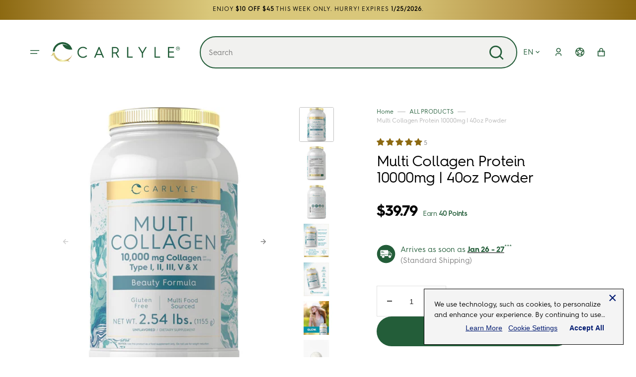

--- FILE ---
content_type: text/html; charset=utf-8
request_url: https://carlylenutritionals.com/products/multi-collagen-protein-powder-10000-mg-type-i-ii-iii-v-x-40-oz
body_size: 82685
content:
<!doctype html>
<html class="no-js" data-scheme="light" lang="en">
  <head>
      <!-- Google Tag Manager -->
  <script>(function(w,d,s,l,i){w[l]=w[l]||[];w[l].push({'gtm.start':
  new Date().getTime(),event:'gtm.js'});var f=d.getElementsByTagName(s)[0],
  j=d.createElement(s),dl=l!='dataLayer'?'&l='+l:'';j.async=true;j.src=
  'https://www.googletagmanager.com/gtm.js?id='+i+dl;f.parentNode.insertBefore(j,f);
  })(window,document,'script','dataLayer','GTM-5GBJMKLD');</script>
  <!-- End Google Tag Manager -->
    <meta charset="utf-8">
    <meta http-equiv="X-UA-Compatible" content="IE=edge">
    <meta name="viewport" content="width=device-width,initial-scale=1">
    <meta name="theme-color" content="">
    <link rel="canonical" href="https://carlylenutritionals.com/products/multi-collagen-protein-powder-10000-mg-type-i-ii-iii-v-x-40-oz">
    <link rel="preconnect" href="https://cdn.shopify.com" crossorigin><link rel="icon" type="image/png" href="//carlylenutritionals.com/cdn/shop/files/cl-favicon_32x32.png?v=1737752684"><link rel="preconnect" href="https://fonts.shopifycdn.com" crossorigin><title>Multi Collagen Protein 10000mg | 40oz Powder</title>

    
      <meta name="description" content="Supplementing with Collagen:Widely popular in the beauty world, collagen is the most abundant protein in the human body, making up over one-third of our body&#39;s total protein supply. There are sixteen types of collagen but the five main types include I, II, III, V &amp;amp; X. If you are searching for a singular source of n">
    

    

<meta property="og:site_name" content="Carlyle Nutritionals">
<meta property="og:url" content="https://carlylenutritionals.com/products/multi-collagen-protein-powder-10000-mg-type-i-ii-iii-v-x-40-oz">
<meta property="og:title" content="Multi Collagen Protein 10000mg | 40oz Powder">
<meta property="og:type" content="product">
<meta property="og:description" content="Supplementing with Collagen:Widely popular in the beauty world, collagen is the most abundant protein in the human body, making up over one-third of our body&#39;s total protein supply. There are sixteen types of collagen but the five main types include I, II, III, V &amp;amp; X. If you are searching for a singular source of n"><meta property="og:image" content="http://carlylenutritionals.com/cdn/shop/files/1_c94cfe79-6fe6-41e5-8f20-4e0bd1bd4a1b.jpg?v=1764014332">
  <meta property="og:image:secure_url" content="https://carlylenutritionals.com/cdn/shop/files/1_c94cfe79-6fe6-41e5-8f20-4e0bd1bd4a1b.jpg?v=1764014332">
  <meta property="og:image:width" content="840">
  <meta property="og:image:height" content="1500"><meta property="og:price:amount" content="39.79">
  <meta property="og:price:currency" content="USD"><meta name="twitter:card" content="summary_large_image">
<meta name="twitter:title" content="Multi Collagen Protein 10000mg | 40oz Powder">
<meta name="twitter:description" content="Supplementing with Collagen:Widely popular in the beauty world, collagen is the most abundant protein in the human body, making up over one-third of our body&#39;s total protein supply. There are sixteen types of collagen but the five main types include I, II, III, V &amp;amp; X. If you are searching for a singular source of n">


    <script src="//carlylenutritionals.com/cdn/shop/t/32/assets/constants.js?v=37383056447335370521737552942" defer="defer"></script>
    <script src="//carlylenutritionals.com/cdn/shop/t/32/assets/pubsub.js?v=34180055027472970951737552942" defer="defer"></script>
    <script src="//carlylenutritionals.com/cdn/shop/t/32/assets/global.js?v=142727737887231898971761078762" defer="defer"></script>

    <script>window.performance && window.performance.mark && window.performance.mark('shopify.content_for_header.start');</script><meta name="google-site-verification" content="8YsnoXh_NLQvkHclAmSg2TkfHqvY58G0BJf_XAZy29c">
<meta name="facebook-domain-verification" content="8tw1oadzk3k2h7jc4pafh46kpxb6bk">
<meta id="shopify-digital-wallet" name="shopify-digital-wallet" content="/53566931104/digital_wallets/dialog">
<meta name="shopify-checkout-api-token" content="6f682dc21023d17f186113de7491cf50">
<meta id="in-context-paypal-metadata" data-shop-id="53566931104" data-venmo-supported="false" data-environment="production" data-locale="en_US" data-paypal-v4="true" data-currency="USD">
<link rel="alternate" hreflang="x-default" href="https://carlylenutritionals.com/products/multi-collagen-protein-powder-10000-mg-type-i-ii-iii-v-x-40-oz">
<link rel="alternate" hreflang="en" href="https://carlylenutritionals.com/products/multi-collagen-protein-powder-10000-mg-type-i-ii-iii-v-x-40-oz">
<link rel="alternate" hreflang="fr" href="https://carlylenutritionals.com/fr/products/multi-collagen-protein-powder-10000-mg-type-i-ii-iii-v-x-40-oz">
<link rel="alternate" hreflang="de" href="https://carlylenutritionals.com/de/products/multi-collagen-protein-powder-10000-mg-type-i-ii-iii-v-x-40-oz">
<link rel="alternate" hreflang="it" href="https://carlylenutritionals.com/it/products/multi-collagen-protein-powder-10000-mg-type-i-ii-iii-v-x-40-oz">
<link rel="alternate" hreflang="pt" href="https://carlylenutritionals.com/pt/products/multi-collagen-protein-powder-10000-mg-type-i-ii-iii-v-x-40-oz">
<link rel="alternate" hreflang="es" href="https://carlylenutritionals.com/es/products/multi-collagen-protein-powder-10000-mg-type-i-ii-iii-v-x-40-oz">
<link rel="alternate" type="application/json+oembed" href="https://carlylenutritionals.com/products/multi-collagen-protein-powder-10000-mg-type-i-ii-iii-v-x-40-oz.oembed">
<script async="async" src="/checkouts/internal/preloads.js?locale=en-US"></script>
<link rel="preconnect" href="https://shop.app" crossorigin="anonymous">
<script async="async" src="https://shop.app/checkouts/internal/preloads.js?locale=en-US&shop_id=53566931104" crossorigin="anonymous"></script>
<script id="apple-pay-shop-capabilities" type="application/json">{"shopId":53566931104,"countryCode":"US","currencyCode":"USD","merchantCapabilities":["supports3DS"],"merchantId":"gid:\/\/shopify\/Shop\/53566931104","merchantName":"Carlyle Nutritionals","requiredBillingContactFields":["postalAddress","email","phone"],"requiredShippingContactFields":["postalAddress","email","phone"],"shippingType":"shipping","supportedNetworks":["visa","masterCard","amex","discover","elo","jcb"],"total":{"type":"pending","label":"Carlyle Nutritionals","amount":"1.00"},"shopifyPaymentsEnabled":true,"supportsSubscriptions":true}</script>
<script id="shopify-features" type="application/json">{"accessToken":"6f682dc21023d17f186113de7491cf50","betas":["rich-media-storefront-analytics"],"domain":"carlylenutritionals.com","predictiveSearch":true,"shopId":53566931104,"locale":"en"}</script>
<script>var Shopify = Shopify || {};
Shopify.shop = "carlyle-nutritionals.myshopify.com";
Shopify.locale = "en";
Shopify.currency = {"active":"USD","rate":"1.0"};
Shopify.country = "US";
Shopify.theme = {"name":"carlyle\/main2025","id":146620448998,"schema_name":"Portland","schema_version":"2.1.0","theme_store_id":null,"role":"main"};
Shopify.theme.handle = "null";
Shopify.theme.style = {"id":null,"handle":null};
Shopify.cdnHost = "carlylenutritionals.com/cdn";
Shopify.routes = Shopify.routes || {};
Shopify.routes.root = "/";</script>
<script type="module">!function(o){(o.Shopify=o.Shopify||{}).modules=!0}(window);</script>
<script>!function(o){function n(){var o=[];function n(){o.push(Array.prototype.slice.apply(arguments))}return n.q=o,n}var t=o.Shopify=o.Shopify||{};t.loadFeatures=n(),t.autoloadFeatures=n()}(window);</script>
<script>
  window.ShopifyPay = window.ShopifyPay || {};
  window.ShopifyPay.apiHost = "shop.app\/pay";
  window.ShopifyPay.redirectState = null;
</script>
<script id="shop-js-analytics" type="application/json">{"pageType":"product"}</script>
<script defer="defer" async type="module" src="//carlylenutritionals.com/cdn/shopifycloud/shop-js/modules/v2/client.init-shop-cart-sync_BT-GjEfc.en.esm.js"></script>
<script defer="defer" async type="module" src="//carlylenutritionals.com/cdn/shopifycloud/shop-js/modules/v2/chunk.common_D58fp_Oc.esm.js"></script>
<script defer="defer" async type="module" src="//carlylenutritionals.com/cdn/shopifycloud/shop-js/modules/v2/chunk.modal_xMitdFEc.esm.js"></script>
<script type="module">
  await import("//carlylenutritionals.com/cdn/shopifycloud/shop-js/modules/v2/client.init-shop-cart-sync_BT-GjEfc.en.esm.js");
await import("//carlylenutritionals.com/cdn/shopifycloud/shop-js/modules/v2/chunk.common_D58fp_Oc.esm.js");
await import("//carlylenutritionals.com/cdn/shopifycloud/shop-js/modules/v2/chunk.modal_xMitdFEc.esm.js");

  window.Shopify.SignInWithShop?.initShopCartSync?.({"fedCMEnabled":true,"windoidEnabled":true});

</script>
<script>
  window.Shopify = window.Shopify || {};
  if (!window.Shopify.featureAssets) window.Shopify.featureAssets = {};
  window.Shopify.featureAssets['shop-js'] = {"shop-cart-sync":["modules/v2/client.shop-cart-sync_DZOKe7Ll.en.esm.js","modules/v2/chunk.common_D58fp_Oc.esm.js","modules/v2/chunk.modal_xMitdFEc.esm.js"],"init-fed-cm":["modules/v2/client.init-fed-cm_B6oLuCjv.en.esm.js","modules/v2/chunk.common_D58fp_Oc.esm.js","modules/v2/chunk.modal_xMitdFEc.esm.js"],"shop-cash-offers":["modules/v2/client.shop-cash-offers_D2sdYoxE.en.esm.js","modules/v2/chunk.common_D58fp_Oc.esm.js","modules/v2/chunk.modal_xMitdFEc.esm.js"],"shop-login-button":["modules/v2/client.shop-login-button_QeVjl5Y3.en.esm.js","modules/v2/chunk.common_D58fp_Oc.esm.js","modules/v2/chunk.modal_xMitdFEc.esm.js"],"pay-button":["modules/v2/client.pay-button_DXTOsIq6.en.esm.js","modules/v2/chunk.common_D58fp_Oc.esm.js","modules/v2/chunk.modal_xMitdFEc.esm.js"],"shop-button":["modules/v2/client.shop-button_DQZHx9pm.en.esm.js","modules/v2/chunk.common_D58fp_Oc.esm.js","modules/v2/chunk.modal_xMitdFEc.esm.js"],"avatar":["modules/v2/client.avatar_BTnouDA3.en.esm.js"],"init-windoid":["modules/v2/client.init-windoid_CR1B-cfM.en.esm.js","modules/v2/chunk.common_D58fp_Oc.esm.js","modules/v2/chunk.modal_xMitdFEc.esm.js"],"init-shop-for-new-customer-accounts":["modules/v2/client.init-shop-for-new-customer-accounts_C_vY_xzh.en.esm.js","modules/v2/client.shop-login-button_QeVjl5Y3.en.esm.js","modules/v2/chunk.common_D58fp_Oc.esm.js","modules/v2/chunk.modal_xMitdFEc.esm.js"],"init-shop-email-lookup-coordinator":["modules/v2/client.init-shop-email-lookup-coordinator_BI7n9ZSv.en.esm.js","modules/v2/chunk.common_D58fp_Oc.esm.js","modules/v2/chunk.modal_xMitdFEc.esm.js"],"init-shop-cart-sync":["modules/v2/client.init-shop-cart-sync_BT-GjEfc.en.esm.js","modules/v2/chunk.common_D58fp_Oc.esm.js","modules/v2/chunk.modal_xMitdFEc.esm.js"],"shop-toast-manager":["modules/v2/client.shop-toast-manager_DiYdP3xc.en.esm.js","modules/v2/chunk.common_D58fp_Oc.esm.js","modules/v2/chunk.modal_xMitdFEc.esm.js"],"init-customer-accounts":["modules/v2/client.init-customer-accounts_D9ZNqS-Q.en.esm.js","modules/v2/client.shop-login-button_QeVjl5Y3.en.esm.js","modules/v2/chunk.common_D58fp_Oc.esm.js","modules/v2/chunk.modal_xMitdFEc.esm.js"],"init-customer-accounts-sign-up":["modules/v2/client.init-customer-accounts-sign-up_iGw4briv.en.esm.js","modules/v2/client.shop-login-button_QeVjl5Y3.en.esm.js","modules/v2/chunk.common_D58fp_Oc.esm.js","modules/v2/chunk.modal_xMitdFEc.esm.js"],"shop-follow-button":["modules/v2/client.shop-follow-button_CqMgW2wH.en.esm.js","modules/v2/chunk.common_D58fp_Oc.esm.js","modules/v2/chunk.modal_xMitdFEc.esm.js"],"checkout-modal":["modules/v2/client.checkout-modal_xHeaAweL.en.esm.js","modules/v2/chunk.common_D58fp_Oc.esm.js","modules/v2/chunk.modal_xMitdFEc.esm.js"],"shop-login":["modules/v2/client.shop-login_D91U-Q7h.en.esm.js","modules/v2/chunk.common_D58fp_Oc.esm.js","modules/v2/chunk.modal_xMitdFEc.esm.js"],"lead-capture":["modules/v2/client.lead-capture_BJmE1dJe.en.esm.js","modules/v2/chunk.common_D58fp_Oc.esm.js","modules/v2/chunk.modal_xMitdFEc.esm.js"],"payment-terms":["modules/v2/client.payment-terms_Ci9AEqFq.en.esm.js","modules/v2/chunk.common_D58fp_Oc.esm.js","modules/v2/chunk.modal_xMitdFEc.esm.js"]};
</script>
<script>(function() {
  var isLoaded = false;
  function asyncLoad() {
    if (isLoaded) return;
    isLoaded = true;
    var urls = ["https:\/\/instafeed.nfcube.com\/cdn\/f7d7ec32d72c7d86f35b4bf64ccab13c.js?shop=carlyle-nutritionals.myshopify.com","\/\/cdn.shopify.com\/proxy\/bcd29d18be6e0738d985835444385a59b5f59a78374220b25e20adb0e1f3506e\/bingshoppingtool-t2app-prod.trafficmanager.net\/uet\/tracking_script?shop=carlyle-nutritionals.myshopify.com\u0026sp-cache-control=cHVibGljLCBtYXgtYWdlPTkwMA","https:\/\/cdn-bundler.nice-team.net\/app\/js\/bundler.js?shop=carlyle-nutritionals.myshopify.com","\/\/cdn.shopify.com\/proxy\/54fe036e3186dec3f73c9f687124eb6251b205f7346691f3cad61e53cd8c7ff7\/s3-us-west-2.amazonaws.com\/jsstore\/a\/R18H3232\/reids.js?shop=carlyle-nutritionals.myshopify.com\u0026sp-cache-control=cHVibGljLCBtYXgtYWdlPTkwMA","\/\/cdn.shopify.com\/proxy\/ab77157430cf99df84cca98d1ddf8c1d09f0988834e7d10a649927f53228f87f\/app.retention.com\/shopify\/shopify_app_add_to_cart_script.js?shop=carlyle-nutritionals.myshopify.com\u0026sp-cache-control=cHVibGljLCBtYXgtYWdlPTkwMA","https:\/\/justone.ai\/embed\/script-tags\/9aa0c13106264200b15371a17baf0929\/shopifyEmbed.js?shop=carlyle-nutritionals.myshopify.com","https:\/\/cdn.shopify.com\/s\/files\/1\/0535\/6693\/1104\/t\/32\/assets\/loy_53566931104.js?v=1759854923\u0026shop=carlyle-nutritionals.myshopify.com","https:\/\/cdn.pushowl.com\/latest\/sdks\/pushowl-shopify.js?subdomain=carlyle-nutritionals\u0026environment=production\u0026guid=c7c29e02-339c-468b-b262-dcc3e01f5808\u0026shop=carlyle-nutritionals.myshopify.com"];
    for (var i = 0; i < urls.length; i++) {
      var s = document.createElement('script');
      s.type = 'text/javascript';
      s.async = true;
      s.src = urls[i];
      var x = document.getElementsByTagName('script')[0];
      x.parentNode.insertBefore(s, x);
    }
  };
  if(window.attachEvent) {
    window.attachEvent('onload', asyncLoad);
  } else {
    window.addEventListener('load', asyncLoad, false);
  }
})();</script>
<script id="__st">var __st={"a":53566931104,"offset":-18000,"reqid":"5ad1f9fc-cb0e-41bb-897c-2c50719524a4-1769060360","pageurl":"carlylenutritionals.com\/products\/multi-collagen-protein-powder-10000-mg-type-i-ii-iii-v-x-40-oz","u":"4d5fd0e909af","p":"product","rtyp":"product","rid":6579683295392};</script>
<script>window.ShopifyPaypalV4VisibilityTracking = true;</script>
<script id="captcha-bootstrap">!function(){'use strict';const t='contact',e='account',n='new_comment',o=[[t,t],['blogs',n],['comments',n],[t,'customer']],c=[[e,'customer_login'],[e,'guest_login'],[e,'recover_customer_password'],[e,'create_customer']],r=t=>t.map((([t,e])=>`form[action*='/${t}']:not([data-nocaptcha='true']) input[name='form_type'][value='${e}']`)).join(','),a=t=>()=>t?[...document.querySelectorAll(t)].map((t=>t.form)):[];function s(){const t=[...o],e=r(t);return a(e)}const i='password',u='form_key',d=['recaptcha-v3-token','g-recaptcha-response','h-captcha-response',i],f=()=>{try{return window.sessionStorage}catch{return}},m='__shopify_v',_=t=>t.elements[u];function p(t,e,n=!1){try{const o=window.sessionStorage,c=JSON.parse(o.getItem(e)),{data:r}=function(t){const{data:e,action:n}=t;return t[m]||n?{data:e,action:n}:{data:t,action:n}}(c);for(const[e,n]of Object.entries(r))t.elements[e]&&(t.elements[e].value=n);n&&o.removeItem(e)}catch(o){console.error('form repopulation failed',{error:o})}}const l='form_type',E='cptcha';function T(t){t.dataset[E]=!0}const w=window,h=w.document,L='Shopify',v='ce_forms',y='captcha';let A=!1;((t,e)=>{const n=(g='f06e6c50-85a8-45c8-87d0-21a2b65856fe',I='https://cdn.shopify.com/shopifycloud/storefront-forms-hcaptcha/ce_storefront_forms_captcha_hcaptcha.v1.5.2.iife.js',D={infoText:'Protected by hCaptcha',privacyText:'Privacy',termsText:'Terms'},(t,e,n)=>{const o=w[L][v],c=o.bindForm;if(c)return c(t,g,e,D).then(n);var r;o.q.push([[t,g,e,D],n]),r=I,A||(h.body.append(Object.assign(h.createElement('script'),{id:'captcha-provider',async:!0,src:r})),A=!0)});var g,I,D;w[L]=w[L]||{},w[L][v]=w[L][v]||{},w[L][v].q=[],w[L][y]=w[L][y]||{},w[L][y].protect=function(t,e){n(t,void 0,e),T(t)},Object.freeze(w[L][y]),function(t,e,n,w,h,L){const[v,y,A,g]=function(t,e,n){const i=e?o:[],u=t?c:[],d=[...i,...u],f=r(d),m=r(i),_=r(d.filter((([t,e])=>n.includes(e))));return[a(f),a(m),a(_),s()]}(w,h,L),I=t=>{const e=t.target;return e instanceof HTMLFormElement?e:e&&e.form},D=t=>v().includes(t);t.addEventListener('submit',(t=>{const e=I(t);if(!e)return;const n=D(e)&&!e.dataset.hcaptchaBound&&!e.dataset.recaptchaBound,o=_(e),c=g().includes(e)&&(!o||!o.value);(n||c)&&t.preventDefault(),c&&!n&&(function(t){try{if(!f())return;!function(t){const e=f();if(!e)return;const n=_(t);if(!n)return;const o=n.value;o&&e.removeItem(o)}(t);const e=Array.from(Array(32),(()=>Math.random().toString(36)[2])).join('');!function(t,e){_(t)||t.append(Object.assign(document.createElement('input'),{type:'hidden',name:u})),t.elements[u].value=e}(t,e),function(t,e){const n=f();if(!n)return;const o=[...t.querySelectorAll(`input[type='${i}']`)].map((({name:t})=>t)),c=[...d,...o],r={};for(const[a,s]of new FormData(t).entries())c.includes(a)||(r[a]=s);n.setItem(e,JSON.stringify({[m]:1,action:t.action,data:r}))}(t,e)}catch(e){console.error('failed to persist form',e)}}(e),e.submit())}));const S=(t,e)=>{t&&!t.dataset[E]&&(n(t,e.some((e=>e===t))),T(t))};for(const o of['focusin','change'])t.addEventListener(o,(t=>{const e=I(t);D(e)&&S(e,y())}));const B=e.get('form_key'),M=e.get(l),P=B&&M;t.addEventListener('DOMContentLoaded',(()=>{const t=y();if(P)for(const e of t)e.elements[l].value===M&&p(e,B);[...new Set([...A(),...v().filter((t=>'true'===t.dataset.shopifyCaptcha))])].forEach((e=>S(e,t)))}))}(h,new URLSearchParams(w.location.search),n,t,e,['guest_login'])})(!0,!0)}();</script>
<script integrity="sha256-4kQ18oKyAcykRKYeNunJcIwy7WH5gtpwJnB7kiuLZ1E=" data-source-attribution="shopify.loadfeatures" defer="defer" src="//carlylenutritionals.com/cdn/shopifycloud/storefront/assets/storefront/load_feature-a0a9edcb.js" crossorigin="anonymous"></script>
<script crossorigin="anonymous" defer="defer" src="//carlylenutritionals.com/cdn/shopifycloud/storefront/assets/shopify_pay/storefront-65b4c6d7.js?v=20250812"></script>
<script data-source-attribution="shopify.dynamic_checkout.dynamic.init">var Shopify=Shopify||{};Shopify.PaymentButton=Shopify.PaymentButton||{isStorefrontPortableWallets:!0,init:function(){window.Shopify.PaymentButton.init=function(){};var t=document.createElement("script");t.src="https://carlylenutritionals.com/cdn/shopifycloud/portable-wallets/latest/portable-wallets.en.js",t.type="module",document.head.appendChild(t)}};
</script>
<script data-source-attribution="shopify.dynamic_checkout.buyer_consent">
  function portableWalletsHideBuyerConsent(e){var t=document.getElementById("shopify-buyer-consent"),n=document.getElementById("shopify-subscription-policy-button");t&&n&&(t.classList.add("hidden"),t.setAttribute("aria-hidden","true"),n.removeEventListener("click",e))}function portableWalletsShowBuyerConsent(e){var t=document.getElementById("shopify-buyer-consent"),n=document.getElementById("shopify-subscription-policy-button");t&&n&&(t.classList.remove("hidden"),t.removeAttribute("aria-hidden"),n.addEventListener("click",e))}window.Shopify?.PaymentButton&&(window.Shopify.PaymentButton.hideBuyerConsent=portableWalletsHideBuyerConsent,window.Shopify.PaymentButton.showBuyerConsent=portableWalletsShowBuyerConsent);
</script>
<script data-source-attribution="shopify.dynamic_checkout.cart.bootstrap">document.addEventListener("DOMContentLoaded",(function(){function t(){return document.querySelector("shopify-accelerated-checkout-cart, shopify-accelerated-checkout")}if(t())Shopify.PaymentButton.init();else{new MutationObserver((function(e,n){t()&&(Shopify.PaymentButton.init(),n.disconnect())})).observe(document.body,{childList:!0,subtree:!0})}}));
</script>
<link id="shopify-accelerated-checkout-styles" rel="stylesheet" media="screen" href="https://carlylenutritionals.com/cdn/shopifycloud/portable-wallets/latest/accelerated-checkout-backwards-compat.css" crossorigin="anonymous">
<style id="shopify-accelerated-checkout-cart">
        #shopify-buyer-consent {
  margin-top: 1em;
  display: inline-block;
  width: 100%;
}

#shopify-buyer-consent.hidden {
  display: none;
}

#shopify-subscription-policy-button {
  background: none;
  border: none;
  padding: 0;
  text-decoration: underline;
  font-size: inherit;
  cursor: pointer;
}

#shopify-subscription-policy-button::before {
  box-shadow: none;
}

      </style>
<script id="sections-script" data-sections="main-product,product-recommendations,header,footer" defer="defer" src="//carlylenutritionals.com/cdn/shop/t/32/compiled_assets/scripts.js?v=8293"></script>
<script id="snippets-script" data-snippets="rivo-potential-points" defer="defer" src="//carlylenutritionals.com/cdn/shop/t/32/compiled_assets/snippet-scripts.js?v=8293"></script>
<script>window.performance && window.performance.mark && window.performance.mark('shopify.content_for_header.end');</script><script id="shop-promise-product" type="application/json">
  {
    "productId": "6579683295392",
    "variantId": "39435253350560"
  }
</script>
<script id="shop-promise-features" type="application/json">
  {
    "supportedPromiseBrands": ["buy_with_prime"],
    "f_b9ba94d16a7d18ccd91d68be01e37df6": false,
    "f_85e460659f2e1fdd04f763b1587427a4": false
  }
</script>
<script fetchpriority="high" defer="defer" src="https://carlylenutritionals.com/cdn/shopifycloud/shop-promise-pdp/prod/shop_promise_pdp.js?v=1" data-source-attribution="shopify.shop-promise-pdp" crossorigin="anonymous"></script>
<link rel="preload" href="https://static-na.payments-amazon.com/checkout.js" as="script">



    <style data-shopify>
         @font-face {
  font-family: Poppins;
  font-weight: 400;
  font-style: normal;
  font-display: swap;
  src: url("//carlylenutritionals.com/cdn/fonts/poppins/poppins_n4.0ba78fa5af9b0e1a374041b3ceaadf0a43b41362.woff2") format("woff2"),
       url("//carlylenutritionals.com/cdn/fonts/poppins/poppins_n4.214741a72ff2596839fc9760ee7a770386cf16ca.woff") format("woff");
}

         @font-face {
  font-family: Playfair;
  font-weight: 400;
  font-style: normal;
  font-display: swap;
  src: url("//carlylenutritionals.com/cdn/fonts/playfair/playfair_n4.13d3b411a6dc3a2e96e8bdc666266166a065c857.woff2") format("woff2"),
       url("//carlylenutritionals.com/cdn/fonts/playfair/playfair_n4.eccd5edeb74430cf755be464a2af96a922b8b9e0.woff") format("woff");
}

         @font-face {
  font-family: Poppins;
  font-weight: 600;
  font-style: normal;
  font-display: swap;
  src: url("//carlylenutritionals.com/cdn/fonts/poppins/poppins_n6.aa29d4918bc243723d56b59572e18228ed0786f6.woff2") format("woff2"),
       url("//carlylenutritionals.com/cdn/fonts/poppins/poppins_n6.5f815d845fe073750885d5b7e619ee00e8111208.woff") format("woff");
}

         @font-face {
  font-family: Poppins;
  font-weight: 600;
  font-style: normal;
  font-display: swap;
  src: url("//carlylenutritionals.com/cdn/fonts/poppins/poppins_n6.aa29d4918bc243723d56b59572e18228ed0786f6.woff2") format("woff2"),
       url("//carlylenutritionals.com/cdn/fonts/poppins/poppins_n6.5f815d845fe073750885d5b7e619ee00e8111208.woff") format("woff");
}

         @font-face {
  font-family: Playfair;
  font-weight: 400;
  font-style: normal;
  font-display: swap;
  src: url("//carlylenutritionals.com/cdn/fonts/playfair/playfair_n4.13d3b411a6dc3a2e96e8bdc666266166a065c857.woff2") format("woff2"),
       url("//carlylenutritionals.com/cdn/fonts/playfair/playfair_n4.eccd5edeb74430cf755be464a2af96a922b8b9e0.woff") format("woff");
}

         @font-face {
  font-family: Poppins;
  font-weight: 500;
  font-style: normal;
  font-display: swap;
  src: url("//carlylenutritionals.com/cdn/fonts/poppins/poppins_n5.ad5b4b72b59a00358afc706450c864c3c8323842.woff2") format("woff2"),
       url("//carlylenutritionals.com/cdn/fonts/poppins/poppins_n5.33757fdf985af2d24b32fcd84c9a09224d4b2c39.woff") format("woff");
}

         @font-face {
  font-family: Poppins;
  font-weight: 500;
  font-style: normal;
  font-display: swap;
  src: url("//carlylenutritionals.com/cdn/fonts/poppins/poppins_n5.ad5b4b72b59a00358afc706450c864c3c8323842.woff2") format("woff2"),
       url("//carlylenutritionals.com/cdn/fonts/poppins/poppins_n5.33757fdf985af2d24b32fcd84c9a09224d4b2c39.woff") format("woff");
}

         @font-face {
  font-family: Poppins;
  font-weight: 500;
  font-style: normal;
  font-display: swap;
  src: url("//carlylenutritionals.com/cdn/fonts/poppins/poppins_n5.ad5b4b72b59a00358afc706450c864c3c8323842.woff2") format("woff2"),
       url("//carlylenutritionals.com/cdn/fonts/poppins/poppins_n5.33757fdf985af2d24b32fcd84c9a09224d4b2c39.woff") format("woff");
}

         @font-face {
  font-family: Poppins;
  font-weight: 400;
  font-style: normal;
  font-display: swap;
  src: url("//carlylenutritionals.com/cdn/fonts/poppins/poppins_n4.0ba78fa5af9b0e1a374041b3ceaadf0a43b41362.woff2") format("woff2"),
       url("//carlylenutritionals.com/cdn/fonts/poppins/poppins_n4.214741a72ff2596839fc9760ee7a770386cf16ca.woff") format("woff");
}

         @font-face {
  font-family: Poppins;
  font-weight: 400;
  font-style: normal;
  font-display: swap;
  src: url("//carlylenutritionals.com/cdn/fonts/poppins/poppins_n4.0ba78fa5af9b0e1a374041b3ceaadf0a43b41362.woff2") format("woff2"),
       url("//carlylenutritionals.com/cdn/fonts/poppins/poppins_n4.214741a72ff2596839fc9760ee7a770386cf16ca.woff") format("woff");
}

         @font-face {
  font-family: Poppins;
  font-weight: 300;
  font-style: normal;
  font-display: swap;
  src: url("//carlylenutritionals.com/cdn/fonts/poppins/poppins_n3.05f58335c3209cce17da4f1f1ab324ebe2982441.woff2") format("woff2"),
       url("//carlylenutritionals.com/cdn/fonts/poppins/poppins_n3.6971368e1f131d2c8ff8e3a44a36b577fdda3ff5.woff") format("woff");
}

         @font-face {
  font-family: Poppins;
  font-weight: 400;
  font-style: normal;
  font-display: swap;
  src: url("//carlylenutritionals.com/cdn/fonts/poppins/poppins_n4.0ba78fa5af9b0e1a374041b3ceaadf0a43b41362.woff2") format("woff2"),
       url("//carlylenutritionals.com/cdn/fonts/poppins/poppins_n4.214741a72ff2596839fc9760ee7a770386cf16ca.woff") format("woff");
}

         @font-face {
  font-family: Poppins;
  font-weight: 700;
  font-style: normal;
  font-display: swap;
  src: url("//carlylenutritionals.com/cdn/fonts/poppins/poppins_n7.56758dcf284489feb014a026f3727f2f20a54626.woff2") format("woff2"),
       url("//carlylenutritionals.com/cdn/fonts/poppins/poppins_n7.f34f55d9b3d3205d2cd6f64955ff4b36f0cfd8da.woff") format("woff");
}

         @font-face {
  font-family: Poppins;
  font-weight: 400;
  font-style: italic;
  font-display: swap;
  src: url("//carlylenutritionals.com/cdn/fonts/poppins/poppins_i4.846ad1e22474f856bd6b81ba4585a60799a9f5d2.woff2") format("woff2"),
       url("//carlylenutritionals.com/cdn/fonts/poppins/poppins_i4.56b43284e8b52fc64c1fd271f289a39e8477e9ec.woff") format("woff");
}

         @font-face {
  font-family: Playfair;
  font-weight: 400;
  font-style: italic;
  font-display: swap;
  src: url("//carlylenutritionals.com/cdn/fonts/playfair/playfair_i4.0bcdf3dceafc622b1755846b2873d853bb8fbcda.woff2") format("woff2"),
       url("//carlylenutritionals.com/cdn/fonts/playfair/playfair_i4.5d53824f4667b390c647a6b50639c9447f626884.woff") format("woff");
}

         @font-face {
  font-family: Poppins;
  font-weight: 700;
  font-style: italic;
  font-display: swap;
  src: url("//carlylenutritionals.com/cdn/fonts/poppins/poppins_i7.42fd71da11e9d101e1e6c7932199f925f9eea42d.woff2") format("woff2"),
       url("//carlylenutritionals.com/cdn/fonts/poppins/poppins_i7.ec8499dbd7616004e21155106d13837fff4cf556.woff") format("woff");
}


         @font-face {
          font-family: 'Hurme Regular';
          src: url("//carlylenutritionals.com/cdn/shop/t/32/assets/Hurme_-_HurmeGeometricSans4_Regular.woff2?v=126725442533206105471737662438")  format('woff2'), url("//carlylenutritionals.com/cdn/shop/t/32/assets/Hurme_-_HurmeGeometricSans4_Regular.woff?v=43055671177530528921737662437")  format('woff');
          font-style: normal;
        }

        @font-face {
          font-family: 'Hurme Geometric Sans 4 Black';
          src: url(//carlylenutritionals.com/cdn/shop/t/32/assets/Hurme_-_HurmeGeometricSans4_Black.woff2?v=106804532945062410591737662436) format('woff2'), url(//carlylenutritionals.com/cdn/shop/t/32/assets/Hurme_-_HurmeGeometricSans4_Black.woff?v=51708795886334858151737662435) format('woff');
          font-weight: 400;
          font-style: normal;
        }

        @font-face {
          font-family: 'Hurme Bold';
          src: url("//carlylenutritionals.com/cdn/shop/t/32/assets/Hurme_-_HurmeGeometricSans4_Bold_2.woff2?v=86445872755880331421737662437")  format('woff2'), url("//carlylenutritionals.com/cdn/shop/t/32/assets/Hurme_-_HurmeGeometricSans4_Bold_2.woff?v=170541925924379618351737662436")  format('woff');
          font-weight: 400;
          font-style: bold;
        }


        @font-face {
          font-family: 'Hurme Geometric Sans 4 SemiBold';
          src: url("//carlylenutritionals.com/cdn/shop/t/32/assets/Hurme_-_HurmeGeometricSans4_SemiBold_2.woff2?v=29109256150655135561737662439")  format('woff2'), url("//carlylenutritionals.com/cdn/shop/t/32/assets/Hurme_-_HurmeGeometricSans4_SemiBold_2.woff?v=10072631258709160831737662438")  format('woff');
          font-weight: 400;
          font-style: normal;
        }

         :root {
         --announcement-height: 0px;
         --spaced-section: 5rem;

         --font-body-family: 'Hurme Regular', sans-serif;
         --font-body-style: normal;
         --font-body-weight: 400;

         --font-body-size: 15px;
         --font-body-line-height: 150%;

         --font-heading-family: 'Hurme Regular', serif;
         --font-heading-style: normal;
         --font-heading-weight: 400;
         --font-heading-letter-spacing: -0.2em;
         --font-heading-line-height: 1.1;

         --font-subtitle-family: 'Hurme Geometric Sans 4 SemiBold', sans-serif;
         --font-subtitle-style: normal;
         --font-subtitle-weight: 600;
         --font-subtitle-text-transform: uppercase;
         --font-subtitle-size: 20px;

         --font-heading-h1-size: 72px;
         --font-heading-h2-size: 30px;
         --font-heading-h3-size: 25px;
         --font-heading-h4-size: 20px;
         --font-heading-h5-size: 15px;
         --font-heading-h6-size: 12px;

         --font-heading-card-family: 'Hurme Regular', serif;
         --font-heading-card-style: normal;
         --font-heading-card-weight: 400;
         --font-text-card-family: 'Hurme Regular', sans-serif;
         --font-text-card-style: normal;
         --font-text-card-weight: 500;

         --font-heading-card-size: 16px;
         --font-heading-card-size-big: 18px;
         --font-text-card-size: 12px;

         --font-button-family: 'Hurme Bold', sans-serif;
         --font-button-style: normal;
         --font-button-weight: 600;
         --font-button-text-transform: none;
         --font-button-letter-spacing: -0.01em;
         --font-subtitle-letter-spacing: 0.06em;

         --font-header-menu-family: 'Hurme Regular', sans-serif;
         --font-header-menu-style: normal;
         --font-header-menu-weight: 500;
         --font-header-menu-text-transform: none;
         --font-header-menu-link-size: 15px;
         --font-aside-menu-link-size: 20px;

         --font-footer-menu-family: 'Hurme Regular', sans-serif;
         --font-footer-menu-style: normal;
         --font-footer-menu-weight: 500;
         --font-footer-link-size: 15px;
         --font-footer-bottom-link-size: 15px;

         --font-popups-heading-family: 'Hurme Bold', sans-serif;
        --font-popups-heading-style: normal;
        --font-popups-heading-weight: 400;
        --font-popups-text-family: 'Hurme Regular', sans-serif;
        --font-popups-text-style: normal;
        --font-popups-text-weight: 400;
        --font-popup-heading-size: 26px;
        --font-popup-text-size: 13px;
        --font-notification-heading-size: 20px;
        --font-notification-text-size: 13px;

         --color-base-text: 0, 0, 0;
         --color-title-text: 0, 0, 0;

         --color-base-text-dark: , , ;
         --color-title-text-dark: , , ;

         --color-base-background-1: 255, 255, 255;
         --color-base-background-2: 241, 241, 239;
         --color-base-background-5: 245, 245, 241;
         --color-base-background-3: 37, 37, 37;
         --color-base-background-4: 40, 40, 40;

         --color-announcement-bar-background-1: 37, 37, 37;
         --color-announcement-bar-background-2: 241, 241, 239;

         --color-base-solid-button-labels: 255, 255, 255;
         --color-base-button-background: 35, 93, 57;
         --color-base-outline-button-labels: 255, 255, 255;
         --color-secondary-button-labels: 0, 0, 0;
         --color-tertiary-button-labels: 0, 0, 0;
         --color-tertiary-button-background: 247, 247, 247;
         --border-radius-button: 60px;

         --payment-terms-background-color: #ffffff;
         --color-overlay-background: 0, 0, 0;
         --color-accent: 0, 0, 0;

         --color-base-background-input: 255, 255, 255;

         --color-base-border-input: 223, 223, 223;
         --color-hover-border-input: 187, 187, 187;

         --color-badge-icon: #EB5757;
         --color-border: 223, 223, 223;
         --color-background-card: 255, 255, 255
         }

         @media screen and (min-width: 990px) {
         	:root {
         		--spaced-section: 16rem;
         	}
         }

         *,
         *::before,
         *::after {
         box-sizing: inherit;
         }

         html {
         box-sizing: border-box;
         font-size: 10px;
         height: 100%;
         }

         body {
         position: relative;
         display: grid;
         grid-template-rows: auto auto 1fr auto;
         grid-template-columns: 100%;
         min-height: 100%;
         margin: 0;
         font-size: var(--font-body-size);
         line-height: 1.5;
         font-family: var(--font-body-family);
         font-style: var(--font-body-style);
         font-weight: var(--font-body-weight);
         overflow-x: hidden;
         }
    </style>
    <link href="//carlylenutritionals.com/cdn/shop/t/32/assets/swiper-bundle.min.css?v=67104566617031410831737552942" rel="stylesheet" type="text/css" media="all" />
    <link href="//carlylenutritionals.com/cdn/shop/t/32/assets/base.css?v=46710287281372168591762276031" rel="stylesheet" type="text/css" media="all" />
    <link href="//carlylenutritionals.com/cdn/shop/t/32/assets/custom-base-v1-scss.css?v=31607684377967130991762276032" rel="stylesheet" type="text/css" media="all" />
<link
        rel="stylesheet"
        href="//carlylenutritionals.com/cdn/shop/t/32/assets/component-predictive-search.css?v=178071572460633016471737552941"
        media="print"
        onload="this.media='all'"
      >
        <link
          rel="stylesheet"
          href="//carlylenutritionals.com/cdn/shop/t/32/assets/custom-component-predictive-search.css?v=108389602436488717651737733822"
          media="print"
          onload="this.media='all'"
        ><link rel="preload" as="font" href="//carlylenutritionals.com/cdn/fonts/poppins/poppins_n4.0ba78fa5af9b0e1a374041b3ceaadf0a43b41362.woff2" type="font/woff2" crossorigin><link rel="preload" as="font" href="//carlylenutritionals.com/cdn/fonts/playfair/playfair_n4.13d3b411a6dc3a2e96e8bdc666266166a065c857.woff2" type="font/woff2" crossorigin><script>
      document.documentElement.className = document.documentElement.className.replace('no-js', 'js');
      if (Shopify.designMode) {
        document.documentElement.classList.add('shopify-design-mode');
      }
    </script>
    <!-- Criteo Pixel -->
<!-- begin Criteo code --><script>
      const criteoData = {};

      
      criteoData['criteoAccount'] = "97916";criteoData['customer'] = { event: "setHashedEmail", id: "" };criteoData['pageData'] = { event: 'viewItem', currency: "USD", item: "CL15076", price: 39.79, availability: 'true' };window.dataLayer = window.dataLayer || [];
      window.dataLayer.push({
        'event':'Criteo.Data.Trigger',
        'criteo.data': criteoData
      });
      
  // if (criteoData['criteoAccount'] == '122022' || criteoData['criteoAccount'] == '122021' || criteoData['criteoAccount'] == '97916') {
    window.addEventListener('load', function() {
      // ajax request catching
      (function(open) {
        XMLHttpRequest.prototype.open = function(method, url, async, user, pass) {
          this.addEventListener("readystatechange", function() {
            if (this.readyState == 4 && this._url.includes("/add.js") && "6579683295392" != "") {
              try {
                $.getJSON("/cart.js", function(data) {
                  var basketData = [];
                  var item;
                  if (!data.items || !data.items.length) return;
                  for (var i = 0; i < data.items.length; i++) {
                    item = data.items[i];
                    if (item.product_id == "6579683295392") {
                      basketData.push({
                        id: 'CL15076',
                        price: (typeof(item.price) != "number") ? item.price : (item.price/100),
                        quantity: item.quantity
                      });
                    }
                  }
                  criteoData['pageData'] = {
                    event: "addToCart",
                    product: basketData,
                    currency: "USD"
                  };

                   window.dataLayer = window.dataLayer || [];
                  window.dataLayer.push({
                    'event':'Criteo.Data.Trigger',
                    'criteo.data': criteoData
                  });

                });
              } catch (err) {
                // do nothing
              }
            }
          }, false);
          open.apply(this, arguments);
        };
      })(XMLHttpRequest.prototype.open);

      // fetch request catching
      const crtoMock = window.fetch;
      window.fetch = function() {
        return new Promise((resolve, reject) => {
          crtoMock.apply(this, arguments)
            .then((response) => {
              if(response.url.includes("/add") && response.type != "cors" && "6579683295392" != ""){
                try {
                  $.getJSON("/cart.js", function(data) {
                    var basketData = [];
                    var item;
                    if (!data.items || !data.items.length) return;
                    for (var i = 0; i < data.items.length; i++) {
                      item = data.items[i];
                      if (item.product_id == "6579683295392") {
                        basketData.push({
                          id: 'CL15076',
                          price: (typeof(item.price) != "number") ? item.price : (item.price/100),
                          quantity: item.quantity
                        });
                      }
                    }
                     criteoData['pageData'] = {
                      event: "addToCart",
                      product: basketData,
                      currency: "USD"
                    };

                     window.dataLayer = window.dataLayer || [];
                      window.dataLayer.push({
                        'event':'Criteo.Data.Trigger',
                        'criteo.data': criteoData
                      });

                  });
                } catch (err) {
                  // do nothing
                }
              }
              resolve(response);
            })
            .catch((error) => {
              reject(error);
            })
        });
      }
    }, false);
    // }
    </script><!-- Criteo End -->
  <!-- end Criteo code -->
    <script src="//carlylenutritionals.com/cdn/shop/t/32/assets/jquery-3.6.0.js?v=184217876181003224711737552942" defer="defer"></script>
    <script src="//carlylenutritionals.com/cdn/shop/t/32/assets/swiper-bundle.min.js?v=91266435261445688101737552941" defer="defer"></script>
    <script src="//carlylenutritionals.com/cdn/shop/t/32/assets/gsap.min.js?v=7945211475339172311737552942" defer="defer"></script>
    <script src="//carlylenutritionals.com/cdn/shop/t/32/assets/ScrollTrigger.min.js?v=66501933754752109161737552942" defer="defer"></script>
    <script src="//carlylenutritionals.com/cdn/shop/t/32/assets/popup.js?v=127777610680281997901737552941" defer="defer"></script>
    
    
    

    <script>
      let cscoDarkMode = {};

      (function () {
        const body = document.querySelector('html[data-scheme]');

        cscoDarkMode = {
          init: function (e) {
            this.initMode(e);
            window.matchMedia('(prefers-color-scheme: dark)').addListener((e) => {
              this.initMode(e);
            });

          },
          initMode: function (e) {
            let siteScheme = false;
            switch (
              'light' // Field. User’s system preference.
            ) {
              case 'dark':
                siteScheme = 'dark';
                break;
              case 'light':
                siteScheme = 'light';
                break;
              case 'system':
                siteScheme = 'auto';
                break;
            }
            if ('false') {
              // Field. Enable dark/light mode toggle.
              if ('light' === localStorage.getItem('_color_schema')) {
                siteScheme = 'light';
              }
              if ('dark' === localStorage.getItem('_color_schema')) {
                siteScheme = 'dark';
              }
            }
            if (siteScheme && siteScheme !== body.getAttribute('data-scheme')) {
              this.changeScheme(siteScheme, false);
            }
          },
          changeScheme: function (siteScheme, cookie) {
            body.classList.add('scheme-toggled');
            body.setAttribute('data-scheme', siteScheme);
            if (cookie) {
              localStorage.setItem('_color_schema', siteScheme);
            }
            setTimeout(() => {
              body.classList.remove('scheme-toggled');
            }, 100);
          },
        };
      })();

      cscoDarkMode.init();

      document.addEventListener('shopify:section:load', function () {
        setTimeout(() => {
          cscoDarkMode.init();
        }, 100);
      });
    </script>
  <!-- BEGIN app block: shopify://apps/klaviyo-email-marketing-sms/blocks/klaviyo-onsite-embed/2632fe16-c075-4321-a88b-50b567f42507 -->












  <script async src="https://static.klaviyo.com/onsite/js/UXJYKk/klaviyo.js?company_id=UXJYKk"></script>
  <script>!function(){if(!window.klaviyo){window._klOnsite=window._klOnsite||[];try{window.klaviyo=new Proxy({},{get:function(n,i){return"push"===i?function(){var n;(n=window._klOnsite).push.apply(n,arguments)}:function(){for(var n=arguments.length,o=new Array(n),w=0;w<n;w++)o[w]=arguments[w];var t="function"==typeof o[o.length-1]?o.pop():void 0,e=new Promise((function(n){window._klOnsite.push([i].concat(o,[function(i){t&&t(i),n(i)}]))}));return e}}})}catch(n){window.klaviyo=window.klaviyo||[],window.klaviyo.push=function(){var n;(n=window._klOnsite).push.apply(n,arguments)}}}}();</script>

  
    <script id="viewed_product">
      if (item == null) {
        var _learnq = _learnq || [];

        var MetafieldReviews = null
        var MetafieldYotpoRating = null
        var MetafieldYotpoCount = null
        var MetafieldLooxRating = null
        var MetafieldLooxCount = null
        var okendoProduct = null
        var okendoProductReviewCount = null
        var okendoProductReviewAverageValue = null
        try {
          // The following fields are used for Customer Hub recently viewed in order to add reviews.
          // This information is not part of __kla_viewed. Instead, it is part of __kla_viewed_reviewed_items
          MetafieldReviews = {"rating":{"scale_min":"1.0","scale_max":"5.0","value":"5.0"},"rating_count":2};
          MetafieldYotpoRating = null
          MetafieldYotpoCount = null
          MetafieldLooxRating = null
          MetafieldLooxCount = null

          okendoProduct = null
          // If the okendo metafield is not legacy, it will error, which then requires the new json formatted data
          if (okendoProduct && 'error' in okendoProduct) {
            okendoProduct = null
          }
          okendoProductReviewCount = okendoProduct ? okendoProduct.reviewCount : null
          okendoProductReviewAverageValue = okendoProduct ? okendoProduct.reviewAverageValue : null
        } catch (error) {
          console.error('Error in Klaviyo onsite reviews tracking:', error);
        }

        var item = {
          Name: "Multi Collagen Protein 10000mg | 40oz Powder",
          ProductID: 6579683295392,
          Categories: ["ALL PRODUCTS","Best Sellers","Collagen","Gluten Free","Healthy Lifestyles","Joint Health","Milk Free","Preservative \u0026 Artificial","PROTEIN","Soy Free","Sports \u0026 Fitness","Supplements","Wheat Free","Women's Health"],
          ImageURL: "https://carlylenutritionals.com/cdn/shop/files/1_c94cfe79-6fe6-41e5-8f20-4e0bd1bd4a1b_grande.jpg?v=1764014332",
          URL: "https://carlylenutritionals.com/products/multi-collagen-protein-powder-10000-mg-type-i-ii-iii-v-x-40-oz",
          Brand: "Carlyle",
          Price: "$39.79",
          Value: "39.79",
          CompareAtPrice: "$0.00"
        };
        _learnq.push(['track', 'Viewed Product', item]);
        _learnq.push(['trackViewedItem', {
          Title: item.Name,
          ItemId: item.ProductID,
          Categories: item.Categories,
          ImageUrl: item.ImageURL,
          Url: item.URL,
          Metadata: {
            Brand: item.Brand,
            Price: item.Price,
            Value: item.Value,
            CompareAtPrice: item.CompareAtPrice
          },
          metafields:{
            reviews: MetafieldReviews,
            yotpo:{
              rating: MetafieldYotpoRating,
              count: MetafieldYotpoCount,
            },
            loox:{
              rating: MetafieldLooxRating,
              count: MetafieldLooxCount,
            },
            okendo: {
              rating: okendoProductReviewAverageValue,
              count: okendoProductReviewCount,
            }
          }
        }]);
      }
    </script>
  




  <script>
    window.klaviyoReviewsProductDesignMode = false
  </script>







<!-- END app block --><!-- BEGIN app block: shopify://apps/warnify-pro-warnings/blocks/main/b82106ea-6172-4ab0-814f-17df1cb2b18a --><!-- BEGIN app snippet: product -->
<script>    var Elspw = {        params: {            money_format: "${{amount}}",            cart: {                "total_price" : 0,                "attributes": {},                "items" : [                ]            }        }    };    Elspw.params.product = {        "id": 6579683295392,        "title": "Multi Collagen Protein 10000mg | 40oz Powder",        "handle": "multi-collagen-protein-powder-10000-mg-type-i-ii-iii-v-x-40-oz",        "tags": ["Absolute","active","Advanced","ameal","amealpeptide","amino","artrosamin","beauty","beef","biocollagen","Bioglan","bone","bovine","bulk","bulletproof","C0llagen","Calagen","calageno","calcium","callagen","callagon","callegan","callegen","callengen","Callgen","callogen","calogen","calogeno","ccollagen","chewable","cillagen","cllagen","CoLagan","COLAGEEN","colageina","colagem","colagemo","colagen0","colagena","colagene","Colageneo","Colageni","Colagenio","colageno","COLAGENUM","colaggen","colagin","Colagine","colagino","colajeno","colalgen","Colallen","colargen","coleen","colegan","colegen","colegeno","Colegin","colgen","colgeno","Coligan","Coligen","coligin","colla","Collaflex","Collag3n","collagen","collagen powder","collagen protein","collagen-pure","collagenase","Collagencream","collagene","collagene2","collagenpowder","collagentype2","CollagenUP","collagepowder","collagine","collange","Collastrum","Collateral","collatrim","colleen","collegan","collegean","Collegeb","Collegeen","collegem","collegen","collegene","Collegeno","Collegent","Collegian","collegin","collegine","collegn","collegne","collegon","collehen","collen","collene","collengan","Collenge","collengen","Collengin","collgan","colligan","colligen","colligin","Collin","collogan","collogen","Collogin","colnatur","cologan","cologen","Cologen2","cologene","cologeno","cologens","cologin","cologne","cologyn","COOLEGEN","coolgen","cpllagen","CU","Custom","derma","Dermacol","edible","EGF","face cream","genacol","gorgeous","GREAT","halal","Hidrolised","hidrolizado","Hidrolize","Hidrolized","Hidrolyzed","hydro","hydrolised","Hydrolized","hydrolozed","Hydrolysate","Hydrolysis","HYDROMAX","integral","Kalogen","kolagen","kolageno","Kolajen","Kolegen","kollageen","kollagen","Kolojen","kosher","Liquidcollagen","Mucopolysaccharides","Multi-collagen","multicollagen","native","neo","neo-40","neocell","Oligopeptides","ollagen","oral","Procolageno","procollagen","Rejuvicare","silica","standardized","supercollagen","topical","Tripeptide","trylagen","UCH","ultracollagen","undenatured","vegettarian","vitamin c","xollagen","youththeory","zhou","zint"],        "variants":[{"id":39435253350560,"qty":159 === null ? 999 : 159,"title":"Default Title","policy":"deny"}],        "collection_ids":[262249939104,440940003558,440935088358,462265745638,440939970790,440936661222,462265581798,462265778406,402092327142,462265680102,440938496230,440939905254,462265614566,440939675878]    };</script><!-- END app snippet --><!-- BEGIN app snippet: settings -->
  <script>    (function(){      Elspw.loadScript=function(a,b){var c=document.createElement("script");c.type="text/javascript",c.readyState?c.onreadystatechange=function(){"loaded"!=c.readyState&&"complete"!=c.readyState||(c.onreadystatechange=null,b())}:c.onload=function(){b()},c.src=a,document.getElementsByTagName("head")[0].appendChild(c)};      Elspw.config= {"enabled":true,"grid_enabled":1,"show_on_shipping_addredd_change":false,"button":"form[action*=\"/cart/add\"] [type=submit], form[action*=\"/cart/add\"] .add_to_cart, form[action*=\"/cart/add\"] .shopify-payment-button__button, form[action*=\"/cart/add\"] .shopify-payment-button__more-options","css":"","tag":"Els PW","alerts":[{"id":20399,"shop_id":15446,"enabled":1,"name":"P65: Lead - Food","settings":{"checkout_allowed":true,"line_item_property":null},"design_settings":"{\"confirmBtn\":{\"text\":\"I ACCEPT\",\"backgroundColor\":\"#ffb42c\",\"borderColor\":\"#ffb42c\",\"fontColor\":\"#000000\",\"fontWeight\":700},\"cancelBtn\":{\"fontSize\":14,\"enabled\":false}}","checkout_settings":"{\"enabled\":true}","message":"<p><span style=\"font-family: helvetica, arial, sans-serif;\"><span class=\"bold\"><strong><span style=\"color: #333333; background: white;\">*WARNING</span></strong></span></span></p>\n<p>&nbsp;</p>\n<p class=\"MsoNormal\"><span style=\"color: #333333; font-family: helvetica, arial, sans-serif; font-size: 16px; background-color: #ffffff; float: none; display: inline !important;\"><span style=\"font-size: 12pt; line-height: 17.12px;\">Consuming this product can expose you to chemicals including lead, which is known to the State of California to cause birth defects or other reproductive harm. For more information go to <a href=\"http://www.p65warnings.ca.gov/food\">www.P65Warnings.ca.gov/food</a>.</span></span></p>\n<p><span style=\"font-family: helvetica, arial, sans-serif; color: #333333;\"><br /><span style=\"background: white;\"><span style=\"font-size: 16px; float: none; display: inline !important;\">Please confirm (by clicking \"I Accept\" below) that you still wish to purchase the product(s).</span></span></span></p>\n<p>&nbsp;</p>\n<p><span style=\"font-family: helvetica, arial, sans-serif;\"><strong><span style=\"font-size: 12pt;\">*********&nbsp;<strong>{{product.title}}&nbsp;</strong></span></strong></span></p>","based_on":"collections","one_time":0,"geo_enabled":1,"geo":{"countries":["US"],"provinces":{"US":["CA"]}},"created_at":"2022-06-20T14:43:18.000000Z","updated_at":"2024-01-08T15:47:56.000000Z","collection_ids":[415952928998],"tag":"Els PW 20399"},{"id":20400,"shop_id":15446,"enabled":1,"name":"P65: Goldenseal Powder","settings":{"checkout_allowed":true,"line_item_property":null},"design_settings":"{\"cancelBtn\":{\"enabled\":false},\"confirmBtn\":{\"backgroundColor\":\"#ffb42c\",\"borderColor\":\"#ffb42c\",\"fontColor\":\"#000000\",\"text\":\"I ACCEPT\",\"fontWeight\":700}}","checkout_settings":"{\"enabled\":true}","message":"<p><span style=\"font-family: helvetica, arial, sans-serif;\"><span class=\"bold\"><strong><span style=\"color: #333333; background: white;\">****WARNING</span></strong></span></span></p>\n<p>&nbsp;</p>\n<p class=\"MsoNormal\"><span style=\"color: #333333; font-family: helvetica, arial, sans-serif; font-size: 16px; background-color: #ffffff; float: none; display: inline !important;\"><span style=\"font-size: 12pt; line-height: 17.12px;\">Consuming this product can expose you to chemicals including Goldenseal Root Powder, which is known to the State of California to cause cancer. For more information go to&nbsp;<a href=\"http://www.p65warnings.ca.gov/food\">www.P65Warnings.ca.gov/food</a>.</span></span></p>\n<p><span style=\"font-family: helvetica, arial, sans-serif; color: #333333;\"><br /><span style=\"background: white;\"><span style=\"font-size: 16px; float: none; display: inline !important;\">Please confirm (by clicking \"I Accept\" below) that you still wish to purchase the product(s).</span></span></span></p>\n<p>&nbsp;</p>\n<p><span style=\"font-family: helvetica, arial, sans-serif;\"><strong><span style=\"font-size: 12pt;\">*********&nbsp;<strong>{{product.title}}</strong></span></strong></span></p>","based_on":"collections","one_time":0,"geo_enabled":1,"geo":{"countries":["US"],"provinces":{"US":["CA"]}},"created_at":"2022-06-20T14:48:18.000000Z","updated_at":"2024-01-08T15:48:05.000000Z","collection_ids":[405552791782],"tag":"Els PW 20400"},{"id":20403,"shop_id":15446,"enabled":1,"name":"P65: Arsenic and Lead","settings":{"checkout_allowed":true,"line_item_property":null},"design_settings":"{\"cancelBtn\":{\"enabled\":false},\"confirmBtn\":{\"text\":\"I ACCEPT\",\"fontColor\":\"#000000\",\"backgroundColor\":\"#ffb42c\",\"borderColor\":\"#ffb42c\"}}","checkout_settings":"{\"enabled\":true}","message":"<p><span style=\"font-family: helvetica, arial, sans-serif;\"><span class=\"bold\"><span style=\"background-color: #ffffff; color: #333333; font-family: WordVisi_MSFontService, Roboto, Roboto_EmbeddedFont, Roboto_MSFontService, sans-serif; font-size: 18px; font-variant-ligatures: no-common-ligatures no-discretionary-ligatures no-historical-ligatures no-contextual; font-weight: bold; -webkit-text-fill-color: #333333; -webkit-text-stroke-color: #333333; caret-color: #333333; white-space-collapse: preserve;\">&dagger;&dagger;&dagger;</span><strong><span style=\"color: #333333; background: white;\">WARNING</span></strong></span></span></p>\n<p>&nbsp;</p>\n<p class=\"MsoNormal\"><span style=\"color: #333333; font-family: helvetica, arial, sans-serif; font-size: 16px; background-color: #ffffff; float: none; display: inline !important;\"><span style=\"font-size: 12pt; line-height: 17.12px;\">Consuming this product can expose you to chemicals including arsenic (inorganic oxides) and lead, which are known to the State of California to cause birth defects or other reproductive harm. For more information go to&nbsp;<a href=\"http://www.p65warnings.ca.gov/food\">www.P65Warnings.ca.gov/food</a></span></span></p>\n<p><span style=\"font-family: helvetica, arial, sans-serif; color: #333333;\"><br /><span style=\"background: white;\"><span style=\"font-size: 16px; float: none; display: inline !important;\">Please confirm (by clicking \"I Accept\" below) that you still wish to purchase the product(s).</span></span></span></p>\n<p>&nbsp;</p>\n<p><span style=\"font-family: helvetica, arial, sans-serif;\"><strong><span style=\"font-size: 12pt;\">*********&nbsp;<strong>{{product.title}}</strong></span></strong></span></p>","based_on":"collections","one_time":0,"geo_enabled":1,"geo":{"countries":["US"],"provinces":{"US":["CA"]}},"created_at":"2022-06-20T14:54:13.000000Z","updated_at":"2024-01-08T15:48:16.000000Z","collection_ids":[405552922854],"tag":"Els PW 20403"},{"id":24640,"shop_id":15446,"enabled":1,"name":"4 Heavy Metals","settings":{"checkout_allowed":true,"line_item_property":null},"design_settings":"{\"cancelBtn\":{\"enabled\":false},\"confirmBtn\":{\"borderColor\":\"#ffb42c\",\"backgroundColor\":\"#ffb42c\"}}","checkout_settings":"{\"enabled\":true}","message":"<p><strong>*********<span style=\"font-family: 'times new roman', times, serif;\">WARNING</span></strong></p>\n<p>&nbsp;</p>\n<p><span style=\"font-family: 'times new roman', times, serif;\">Consuming this product can expose you to chemicals including lead, cadmium, arsenic and mercury, which are known to the State of California to cause birth defects or other reproductive harm. For more information go to <a href=\"http://www.P65Warnings.ca.gov/food\">www.P65Warnings.ca.gov/food</a>.</span></p>\n<p>&nbsp;</p>\n<p><span style=\"font-size: 14pt; font-family: 'times new roman', times, serif;\">Please confirm (by clicking \"I Accept\" below) that you still wish to purchase the product(s).</span></p>\n<p>&nbsp;</p>\n<p>&nbsp;</p>\n<p><strong>*********{{product.title}}</strong>&nbsp;</p>","based_on":"collections","one_time":0,"geo_enabled":1,"geo":{"provinces":{"US":["CA"]},"countries":["US"]},"created_at":"2023-08-11T13:46:50.000000Z","updated_at":"2024-01-08T15:48:30.000000Z","collection_ids":[466072404198],"tag":"Els PW 24640"},{"id":24641,"shop_id":15446,"enabled":1,"name":"P65: Arsenic","settings":{"checkout_allowed":true,"line_item_property":null},"design_settings":"{\"cancelBtn\":{\"enabled\":false},\"confirmBtn\":{\"backgroundColor\":\"#ffb42c\"}}","checkout_settings":"","message":"<p><span class=\"TextRun Highlight SCXW165829205 BCX0\" lang=\"EN-US\" style=\"margin: 0px; padding: 0px; user-select: text; -webkit-user-drag: none; -webkit-tap-highlight-color: transparent; outline: transparent solid 1px; white-space-collapse: preserve; color: #333333; background-color: #ffffff; font-size: 13.5pt; line-height: 22.6625px; font-family: Roboto, Roboto_EmbeddedFont, Roboto_MSFontService, sans-serif; font-weight: bold; font-variant-ligatures: none !important;\" xml:lang=\"EN-US\" data-contrast=\"none\"><span class=\"NormalTextRun SCXW165829205 BCX0\" style=\"margin: 0px; padding: 0px; user-select: text; -webkit-user-drag: none; -webkit-tap-highlight-color: transparent;\">*******WARNING</span></span><span class=\"EOP SCXW165829205 BCX0\" style=\"margin: 0px; padding: 0px; user-select: text; -webkit-user-drag: none; -webkit-tap-highlight-color: transparent; white-space-collapse: preserve; background-color: #ffffff; font-size: 13.5pt; line-height: 22.6625px; font-family: Roboto, Roboto_EmbeddedFont, Roboto_MSFontService, sans-serif; color: #333333;\" data-ccp-props=\"{&quot;201341983&quot;:0,&quot;335559739&quot;:160,&quot;335559740&quot;:259}\"> </span></p>\n<p>&nbsp;</p>\n<p><span class=\"TextRun Highlight SCXW251711244 BCX0\" lang=\"EN-US\" style=\"margin: 0px; padding: 0px; user-select: text; -webkit-user-drag: none; -webkit-tap-highlight-color: transparent; outline: transparent solid 1px; white-space-collapse: preserve; color: #333333; background-color: #ffffff; font-size: 12pt; line-height: 18px; font-family: Roboto, Roboto_EmbeddedFont, Roboto_MSFontService, sans-serif; font-variant-ligatures: none !important;\" xml:lang=\"EN-US\" data-contrast=\"none\"><span class=\"NormalTextRun SCXW251711244 BCX0\" style=\"margin: 0px; padding: 0px; user-select: text; -webkit-user-drag: none; -webkit-tap-highlight-color: transparent;\">Consuming this product can expose you to chemicals including </span><span class=\"NormalTextRun SCXW251711244 BCX0\" style=\"margin: 0px; padding: 0px; user-select: text; -webkit-user-drag: none; -webkit-tap-highlight-color: transparent;\">arsenic</span><span class=\"NormalTextRun SCXW251711244 BCX0\" style=\"margin: 0px; padding: 0px; user-select: text; -webkit-user-drag: none; -webkit-tap-highlight-color: transparent;\"> (inorganic oxides), which is known to the State of California to cause birth defects or other reproductive harm. For more information go to </span></span><a class=\"Hyperlink SCXW251711244 BCX0\" style=\"margin: 0px; padding: 0px; user-select: text; -webkit-user-drag: none; -webkit-tap-highlight-color: transparent; font-family: 'Segoe UI', 'Segoe UI Web', Arial, Verdana, sans-serif; font-size: 12px; white-space-collapse: preserve; background-color: #ffffff; text-decoration-line: none;\" href=\"https://www.p65warnings.ca.gov/products/food\" target=\"_blank\" rel=\"noreferrer noopener\"><span class=\"TextRun SCXW251711244 BCX0\" lang=\"EN-US\" style=\"margin: 0px; padding: 0px; user-select: text; -webkit-user-drag: none; -webkit-tap-highlight-color: transparent; font-variant-ligatures: none !important; color: #0000ff; font-size: 12pt; line-height: 18px; font-family: Roboto, Roboto_EmbeddedFont, Roboto_MSFontService, sans-serif;\" xml:lang=\"EN-US\" data-contrast=\"none\">www.P65Warnings.ca.gov/food.</span></a></p>\n<p>&nbsp;</p>\n<p><span class=\"TextRun Highlight SCXW213311908 BCX0\" lang=\"EN-US\" style=\"margin: 0px; padding: 0px; user-select: text; -webkit-user-drag: none; -webkit-tap-highlight-color: transparent; outline: transparent solid 1px; white-space-collapse: preserve; color: #333333; background-color: #ffffff; font-size: 13.5pt; line-height: 21px; font-family: Roboto, Roboto_EmbeddedFont, Roboto_MSFontService, sans-serif; font-variant-ligatures: none !important;\" xml:lang=\"EN-US\" data-contrast=\"none\"><span class=\"NormalTextRun SCXW213311908 BCX0\" style=\"margin: 0px; padding: 0px; user-select: text; -webkit-user-drag: none; -webkit-tap-highlight-color: transparent;\">Please confirm (by clicking \"I Accept\" below) that you still wish to </span><span class=\"NormalTextRun SCXW213311908 BCX0\" style=\"margin: 0px; padding: 0px; user-select: text; -webkit-user-drag: none; -webkit-tap-highlight-color: transparent;\">purchase</span><span class=\"NormalTextRun SCXW213311908 BCX0\" style=\"margin: 0px; padding: 0px; user-select: text; -webkit-user-drag: none; -webkit-tap-highlight-color: transparent;\"> the product(s).</span></span><span class=\"EOP SCXW213311908 BCX0\" style=\"margin: 0px; padding: 0px; user-select: text; -webkit-user-drag: none; -webkit-tap-highlight-color: transparent; white-space-collapse: preserve; background-color: #ffffff; font-size: 13.5pt; line-height: 21px; font-family: Roboto, Roboto_EmbeddedFont, Roboto_MSFontService, sans-serif; color: #333333;\" data-ccp-props=\"{&quot;134233117&quot;:true,&quot;134233118&quot;:true,&quot;201341983&quot;:0,&quot;335559739&quot;:160,&quot;335559740&quot;:240}\"> </span></p>\n<p>&nbsp;</p>\n<p><strong>*********{{product.title}}</strong>&nbsp;</p>","based_on":"collections","one_time":0,"geo_enabled":1,"geo":{"provinces":{"US":["CA"]},"countries":["US"]},"created_at":"2023-08-11T14:05:34.000000Z","updated_at":"2023-09-15T19:11:11.000000Z","collection_ids":[405552922854],"tag":"Els PW 24641"},{"id":24643,"shop_id":15446,"enabled":1,"name":"P65: Goldenseal & Lead (Birth Defects & Cancer)","settings":{"checkout_allowed":true,"line_item_property":null},"design_settings":"{\"confirmBtn\":{\"backgroundColor\":\"#ffb42c\"},\"cancelBtn\":{\"enabled\":false}}","checkout_settings":"{\"enabled\":true}","message":"<p><span class=\"TextRun Highlight SCXW164834272 BCX0\" lang=\"EN-US\" style=\"margin: 0px; padding: 0px; user-select: text; -webkit-user-drag: none; -webkit-tap-highlight-color: transparent; outline: transparent solid 1px; white-space-collapse: preserve; color: #333333; background-color: #ffffff; font-size: 13.5pt; line-height: 22.6625px; font-family: Roboto, Roboto_EmbeddedFont, Roboto_MSFontService, sans-serif; font-weight: bold; font-variant-ligatures: none !important;\" xml:lang=\"EN-US\" data-contrast=\"none\"><span class=\"NormalTextRun SCXW164834272 BCX0\" style=\"margin: 0px; padding: 0px; user-select: text; -webkit-user-drag: none; -webkit-tap-highlight-color: transparent;\">*****WARNING</span></span><span class=\"EOP SCXW164834272 BCX0\" style=\"margin: 0px; padding: 0px; user-select: text; -webkit-user-drag: none; -webkit-tap-highlight-color: transparent; white-space-collapse: preserve; background-color: #ffffff; font-size: 13.5pt; line-height: 22.6625px; font-family: Roboto, Roboto_EmbeddedFont, Roboto_MSFontService, sans-serif; color: #333333;\" data-ccp-props=\"{&quot;201341983&quot;:0,&quot;335559739&quot;:160,&quot;335559740&quot;:259}\"> </span></p>\n<p>&nbsp;</p>\n<p><span class=\"TextRun Highlight SCXW174629223 BCX0\" lang=\"EN-US\" style=\"margin: 0px; padding: 0px; user-select: text; -webkit-user-drag: none; -webkit-tap-highlight-color: transparent; outline: transparent solid 1px; white-space-collapse: preserve; color: #333333; background-color: #ffffff; font-size: 12pt; line-height: 18px; font-family: Roboto, Roboto_EmbeddedFont, Roboto_MSFontService, sans-serif; font-variant-ligatures: none !important;\" xml:lang=\"EN-US\" data-contrast=\"none\"><span class=\"NormalTextRun SCXW174629223 BCX0\" style=\"margin: 0px; padding: 0px; user-select: text; -webkit-user-drag: none; -webkit-tap-highlight-color: transparent;\">Consuming this product can expose you to chemicals including lead, which is known to the State of California to cause birth defects or other reproductive harm and </span><span class=\"NormalTextRun SCXW174629223 BCX0\" style=\"margin: 0px; padding: 0px; user-select: text; -webkit-user-drag: none; -webkit-tap-highlight-color: transparent;\">Goldenseal</span><span class=\"NormalTextRun SCXW174629223 BCX0\" style=\"margin: 0px; padding: 0px; user-select: text; -webkit-user-drag: none; -webkit-tap-highlight-color: transparent;\"> Root Powder, which is known to the State of California to cause cancer. For more information go to</span></span><span class=\"TextRun Highlight SCXW174629223 BCX0\" lang=\"EN-US\" style=\"margin: 0px; padding: 0px; user-select: text; -webkit-user-drag: none; -webkit-tap-highlight-color: transparent; outline: transparent solid 1px; white-space-collapse: preserve; color: #091e42; background-color: #ffffff; font-size: 10.5pt; line-height: 19px; font-family: 'Segoe UI', 'Segoe UI_EmbeddedFont', 'Segoe UI_MSFontService', sans-serif; font-variant-ligatures: none !important;\" xml:lang=\"EN-US\" data-contrast=\"none\"><span class=\"NormalTextRun SCXW174629223 BCX0\" style=\"margin: 0px; padding: 0px; user-select: text; -webkit-user-drag: none; -webkit-tap-highlight-color: transparent;\"> </span></span><a class=\"Hyperlink SCXW174629223 BCX0\" style=\"margin: 0px; padding: 0px; user-select: text; -webkit-user-drag: none; -webkit-tap-highlight-color: transparent; font-family: 'Segoe UI', 'Segoe UI Web', Arial, Verdana, sans-serif; font-size: 12px; white-space-collapse: preserve; background-color: #ffffff; text-decoration-line: none;\" href=\"http://www.p65warnings.ca.gov/food\" target=\"_blank\" rel=\"noreferrer noopener\"><span class=\"TextRun SCXW174629223 BCX0\" lang=\"EN-US\" style=\"margin: 0px; padding: 0px; user-select: text; -webkit-user-drag: none; -webkit-tap-highlight-color: transparent; font-variant-ligatures: none !important; color: #0000ff; font-size: 12pt; line-height: 18px; font-family: Roboto, Roboto_EmbeddedFont, Roboto_MSFontService, sans-serif;\" xml:lang=\"EN-US\" data-contrast=\"none\">www.P65Warnings.ca.gov/food.</span></a></p>\n<p>&nbsp;</p>\n<p><span style=\"font-size: 14pt;\">Please confirm (by clicking \"I Accept\" below) that you still wish to purchase the product(s).</span></p>\n<p>&nbsp;</p>\n<p><strong>*********{{product.title}}</strong>&nbsp;</p>","based_on":"collections","one_time":0,"geo_enabled":1,"geo":{"provinces":{"US":["CA"]},"countries":["US"]},"created_at":"2023-08-11T14:23:42.000000Z","updated_at":"2024-01-08T15:48:38.000000Z","collection_ids":[415952896230],"tag":"Els PW 24643"},{"id":24645,"shop_id":15446,"enabled":1,"name":"P65: Aloe Vera","settings":{"checkout_allowed":true,"line_item_property":null},"design_settings":"{\"cancelBtn\":{\"enabled\":false},\"confirmBtn\":{\"backgroundColor\":\"#ffb42c\"}}","checkout_settings":"{\"enabled\":true}","message":"<p><span class=\"TextRun Highlight SCXW185911064 BCX0\" lang=\"EN-US\" style=\"margin: 0px; padding: 0px; user-select: text; -webkit-user-drag: none; -webkit-tap-highlight-color: transparent; outline: transparent solid 1px; white-space-collapse: preserve; color: #333333; background-color: #ffffff; font-size: 13.5pt; line-height: 25.9px; font-family: 'Segoe UI Symbol', 'Segoe UI Symbol_EmbeddedFont', 'Segoe UI Symbol_MSFontService', sans-serif; font-weight: bold; font-variant-ligatures: none !important;\" xml:lang=\"EN-US\" data-contrast=\"none\"><span class=\"NormalTextRun SCXW185911064 BCX0\" style=\"margin: 0px; padding: 0px; user-select: text; -webkit-user-drag: none; -webkit-tap-highlight-color: transparent;\">&diams;</span><span class=\"NormalTextRun SCXW185911064 BCX0\" style=\"margin: 0px; padding: 0px; user-select: text; -webkit-user-drag: none; -webkit-tap-highlight-color: transparent;\">&diams;&diams;&diams;</span></span><span class=\"TextRun Highlight SCXW185911064 BCX0\" lang=\"EN-US\" style=\"margin: 0px; padding: 0px; user-select: text; -webkit-user-drag: none; -webkit-tap-highlight-color: transparent; outline: transparent solid 1px; white-space-collapse: preserve; color: #333333; background-color: #ffffff; font-size: 13.5pt; line-height: 22.6625px; font-family: Roboto, Roboto_EmbeddedFont, Roboto_MSFontService, sans-serif; font-weight: bold; font-variant-ligatures: none !important;\" xml:lang=\"EN-US\" data-contrast=\"none\"><span class=\"NormalTextRun SCXW185911064 BCX0\" style=\"margin: 0px; padding: 0px; user-select: text; -webkit-user-drag: none; -webkit-tap-highlight-color: transparent;\">WARNING</span></span></p>\n<p>&nbsp;</p>\n<p><span class=\"TextRun Highlight SCXW113436672 BCX0\" lang=\"EN-US\" style=\"margin: 0px; padding: 0px; user-select: text; -webkit-user-drag: none; -webkit-tap-highlight-color: transparent; outline: transparent solid 1px; white-space-collapse: preserve; color: #333333; background-color: #ffffff; font-size: 12pt; line-height: 18px; font-family: Roboto, Roboto_EmbeddedFont, Roboto_MSFontService, sans-serif; font-variant-ligatures: none !important;\" xml:lang=\"EN-US\" data-contrast=\"none\"><span class=\"NormalTextRun SCXW113436672 BCX0\" style=\"margin: 0px; padding: 0px; user-select: text; -webkit-user-drag: none; -webkit-tap-highlight-color: transparent;\">Consuming this product can expose you to chemicals including </span><span class=\"NormalTextRun SCXW113436672 BCX0\" style=\"margin: 0px; padding: 0px; user-select: text; -webkit-user-drag: none; -webkit-tap-highlight-color: transparent;\">Aloe</span><span class=\"NormalTextRun SCXW113436672 BCX0\" style=\"margin: 0px; padding: 0px; user-select: text; -webkit-user-drag: none; -webkit-tap-highlight-color: transparent;\"> vera, non-decolorized whole leaf extract, which is known to the State of California to cause cancer. For more information go to</span></span><span class=\"TextRun Highlight SCXW113436672 BCX0\" lang=\"EN-US\" style=\"margin: 0px; padding: 0px; user-select: text; -webkit-user-drag: none; -webkit-tap-highlight-color: transparent; outline: transparent solid 1px; white-space-collapse: preserve; color: #172b4d; background-color: #ffffff; font-size: 10.5pt; line-height: 19px; font-family: 'Segoe UI', 'Segoe UI_EmbeddedFont', 'Segoe UI_MSFontService', sans-serif; font-variant-ligatures: none !important;\" xml:lang=\"EN-US\" data-contrast=\"none\"><span class=\"NormalTextRun SCXW113436672 BCX0\" style=\"margin: 0px; padding: 0px; user-select: text; -webkit-user-drag: none; -webkit-tap-highlight-color: transparent;\"> </span></span><a class=\"Hyperlink SCXW113436672 BCX0\" style=\"margin: 0px; padding: 0px; user-select: text; -webkit-user-drag: none; -webkit-tap-highlight-color: transparent; font-family: 'Segoe UI', 'Segoe UI Web', Arial, Verdana, sans-serif; font-size: 12px; white-space-collapse: preserve; background-color: #ffffff; text-decoration-line: none;\" href=\"http://www.p65warnings.ca.gov/food\" target=\"_blank\" rel=\"noreferrer noopener\"><span class=\"TextRun SCXW113436672 BCX0\" lang=\"EN-US\" style=\"margin: 0px; padding: 0px; user-select: text; -webkit-user-drag: none; -webkit-tap-highlight-color: transparent; font-variant-ligatures: none !important; color: #0000ff; font-size: 12pt; line-height: 18px; font-family: Roboto, Roboto_EmbeddedFont, Roboto_MSFontService, sans-serif;\" xml:lang=\"EN-US\" data-contrast=\"none\">www.P65Warnings.ca.gov/food</span></a></p>\n<p>&nbsp;</p>\n<p><span style=\"color: #333333; font-family: Roboto, Roboto_EmbeddedFont, Roboto_MSFontService, sans-serif; font-size: 16px; font-variant-ligatures: none; white-space-collapse: preserve; background-color: #ffffff;\">Please confirm (by clicking \"I Accept\" below) that you still wish to purchase the product(s).</span></p>\n<p>&nbsp;</p>\n<p><strong>*********{{product.title}}</strong>&nbsp;</p>","based_on":"collections","one_time":0,"geo_enabled":1,"geo":{"provinces":{"US":["CA"]},"countries":["US"]},"created_at":"2023-08-11T14:35:21.000000Z","updated_at":"2024-01-08T15:51:10.000000Z","collection_ids":[415952830694],"tag":"Els PW 24645"},{"id":26953,"shop_id":15446,"enabled":1,"name":"NY ADULT SIGN","settings":{"checkout_allowed":true,"line_item_property":null},"design_settings":"","checkout_settings":"","message":"<p><strong>{{product.title}}</strong> - <span style=\"color: #e67e23;\">Someone over the age of 18 must sign at the time of delivery.</span></p>","based_on":"collections","one_time":0,"geo_enabled":1,"geo":{"provinces":{"US":["NY"]},"countries":["US"]},"created_at":"2024-04-22T20:29:08.000000Z","updated_at":"2024-04-22T20:29:43.000000Z","collection_ids":[437665497318],"tag":"Els PW 26953"}],"cdn":"https://s3.amazonaws.com/els-apps/product-warnings/","theme_app_extensions_enabled":1} ;    })(Elspw)  </script>  <script defer src="https://cdn.shopify.com/extensions/019b92bb-38ba-793e-9baf-3c5308a58e87/cli-20/assets/app.js"></script>

<script>
  Elspw.params.elsGeoScriptPath = "https://cdn.shopify.com/extensions/019b92bb-38ba-793e-9baf-3c5308a58e87/cli-20/assets/els.geo.js";
  Elspw.params.remodalScriptPath = "https://cdn.shopify.com/extensions/019b92bb-38ba-793e-9baf-3c5308a58e87/cli-20/assets/remodal.js";
  Elspw.params.cssPath = "https://cdn.shopify.com/extensions/019b92bb-38ba-793e-9baf-3c5308a58e87/cli-20/assets/app.css";
</script><!-- END app snippet --><!-- BEGIN app snippet: elspw-jsons -->



  <script type="application/json" id="elspw-product">
    
          {        "id": 6579683295392,        "title": "Multi Collagen Protein 10000mg | 40oz Powder",        "handle": "multi-collagen-protein-powder-10000-mg-type-i-ii-iii-v-x-40-oz",        "tags": ["Absolute","active","Advanced","ameal","amealpeptide","amino","artrosamin","beauty","beef","biocollagen","Bioglan","bone","bovine","bulk","bulletproof","C0llagen","Calagen","calageno","calcium","callagen","callagon","callegan","callegen","callengen","Callgen","callogen","calogen","calogeno","ccollagen","chewable","cillagen","cllagen","CoLagan","COLAGEEN","colageina","colagem","colagemo","colagen0","colagena","colagene","Colageneo","Colageni","Colagenio","colageno","COLAGENUM","colaggen","colagin","Colagine","colagino","colajeno","colalgen","Colallen","colargen","coleen","colegan","colegen","colegeno","Colegin","colgen","colgeno","Coligan","Coligen","coligin","colla","Collaflex","Collag3n","collagen","collagen powder","collagen protein","collagen-pure","collagenase","Collagencream","collagene","collagene2","collagenpowder","collagentype2","CollagenUP","collagepowder","collagine","collange","Collastrum","Collateral","collatrim","colleen","collegan","collegean","Collegeb","Collegeen","collegem","collegen","collegene","Collegeno","Collegent","Collegian","collegin","collegine","collegn","collegne","collegon","collehen","collen","collene","collengan","Collenge","collengen","Collengin","collgan","colligan","colligen","colligin","Collin","collogan","collogen","Collogin","colnatur","cologan","cologen","Cologen2","cologene","cologeno","cologens","cologin","cologne","cologyn","COOLEGEN","coolgen","cpllagen","CU","Custom","derma","Dermacol","edible","EGF","face cream","genacol","gorgeous","GREAT","halal","Hidrolised","hidrolizado","Hidrolize","Hidrolized","Hidrolyzed","hydro","hydrolised","Hydrolized","hydrolozed","Hydrolysate","Hydrolysis","HYDROMAX","integral","Kalogen","kolagen","kolageno","Kolajen","Kolegen","kollageen","kollagen","Kolojen","kosher","Liquidcollagen","Mucopolysaccharides","Multi-collagen","multicollagen","native","neo","neo-40","neocell","Oligopeptides","ollagen","oral","Procolageno","procollagen","Rejuvicare","silica","standardized","supercollagen","topical","Tripeptide","trylagen","UCH","ultracollagen","undenatured","vegettarian","vitamin c","xollagen","youththeory","zhou","zint"],        "variants":[{"id":39435253350560,"qty":159,"title":"Default Title","policy":"deny"}],        "collection_ids":[262249939104,440940003558,440935088358,462265745638,440939970790,440936661222,462265581798,462265778406,402092327142,462265680102,440938496230,440939905254,462265614566,440939675878]      }    
  </script>



<!-- END app snippet -->


<!-- END app block --><!-- BEGIN app block: shopify://apps/judge-me-reviews/blocks/judgeme_core/61ccd3b1-a9f2-4160-9fe9-4fec8413e5d8 --><!-- Start of Judge.me Core -->






<link rel="dns-prefetch" href="https://cdnwidget.judge.me">
<link rel="dns-prefetch" href="https://cdn.judge.me">
<link rel="dns-prefetch" href="https://cdn1.judge.me">
<link rel="dns-prefetch" href="https://api.judge.me">

<script data-cfasync='false' class='jdgm-settings-script'>window.jdgmSettings={"pagination":5,"disable_web_reviews":true,"badge_no_review_text":"No reviews","badge_n_reviews_text":"{{ average_rating }}","badge_star_color":"#8c6911","hide_badge_preview_if_no_reviews":true,"badge_hide_text":false,"enforce_center_preview_badge":false,"widget_title":"Customer Reviews","widget_open_form_text":"Write a review","widget_close_form_text":"Cancel review","widget_refresh_page_text":"Refresh page","widget_summary_text":"Based on {{ number_of_reviews }} review/reviews","widget_no_review_text":"Be the first to write a review","widget_name_field_text":"Display name","widget_verified_name_field_text":"Verified Name (public)","widget_name_placeholder_text":"Display name","widget_required_field_error_text":"This field is required.","widget_email_field_text":"Email address","widget_verified_email_field_text":"Verified Email (private, can not be edited)","widget_email_placeholder_text":"Your email address","widget_email_field_error_text":"Please enter a valid email address.","widget_rating_field_text":"Rating","widget_review_title_field_text":"Review Title","widget_review_title_placeholder_text":"Give your review a title","widget_review_body_field_text":"Review content","widget_review_body_placeholder_text":"Start writing here...","widget_pictures_field_text":"Picture/Video (optional)","widget_submit_review_text":"Submit Review","widget_submit_verified_review_text":"Submit Verified Review","widget_submit_success_msg_with_auto_publish":"Thank you! Please refresh the page in a few moments to see your review. ","widget_submit_success_msg_no_auto_publish":"Thank you! Your review will be published as soon as it is approved by the shop admin. ","widget_show_default_reviews_out_of_total_text":"Showing {{ n_reviews_shown }} out of {{ n_reviews }} reviews.","widget_show_all_link_text":"Show all","widget_show_less_link_text":"Show less","widget_author_said_text":"{{ reviewer_name }} said:","widget_days_text":"{{ n }} days ago","widget_weeks_text":"{{ n }} week/weeks ago","widget_months_text":"{{ n }} month/months ago","widget_years_text":"{{ n }} year/years ago","widget_yesterday_text":"Yesterday","widget_today_text":"Today","widget_replied_text":"\u003e\u003e {{ shop_name }} replied:","widget_read_more_text":"Read more","widget_reviewer_name_as_initial":"","widget_rating_filter_color":"#8c6911","widget_rating_filter_see_all_text":"See all reviews","widget_sorting_most_recent_text":"Most Recent","widget_sorting_highest_rating_text":"Highest Rating","widget_sorting_lowest_rating_text":"Lowest Rating","widget_sorting_with_pictures_text":"Only Pictures","widget_sorting_most_helpful_text":"Most Helpful","widget_open_question_form_text":"Ask a question","widget_reviews_subtab_text":"Reviews","widget_questions_subtab_text":"Questions","widget_question_label_text":"Question","widget_answer_label_text":"Answer","widget_question_placeholder_text":"Write your question here","widget_submit_question_text":"Submit Question","widget_question_submit_success_text":"Thank you for your question! We will notify you once it gets answered.","widget_star_color":"#8c6911","verified_badge_text":"Verified","verified_badge_bg_color":"","verified_badge_text_color":"","verified_badge_placement":"left-of-reviewer-name","widget_review_max_height":"","widget_hide_border":false,"widget_social_share":false,"widget_thumb":false,"widget_review_location_show":false,"widget_location_format":"country_iso_code","all_reviews_include_out_of_store_products":true,"all_reviews_out_of_store_text":"(out of store)","all_reviews_pagination":100,"all_reviews_product_name_prefix_text":"about","enable_review_pictures":false,"enable_question_anwser":false,"widget_theme":"","review_date_format":"mm/dd/yyyy","default_sort_method":"highest-rating","widget_product_reviews_subtab_text":"Product Reviews","widget_shop_reviews_subtab_text":"Shop Reviews","widget_other_products_reviews_text":"Reviews for other products","widget_store_reviews_subtab_text":"Store reviews","widget_no_store_reviews_text":"This store hasn't received any reviews yet","widget_web_restriction_product_reviews_text":"This product hasn't received any reviews yet","widget_no_items_text":"No items found","widget_show_more_text":"Show more","widget_write_a_store_review_text":"Write a Store Review","widget_other_languages_heading":"Reviews in Other Languages","widget_translate_review_text":"Translate review to {{ language }}","widget_translating_review_text":"Translating...","widget_show_original_translation_text":"Show original ({{ language }})","widget_translate_review_failed_text":"Review couldn't be translated.","widget_translate_review_retry_text":"Retry","widget_translate_review_try_again_later_text":"Try again later","show_product_url_for_grouped_product":false,"widget_sorting_pictures_first_text":"Pictures First","show_pictures_on_all_rev_page_mobile":false,"show_pictures_on_all_rev_page_desktop":false,"floating_tab_hide_mobile_install_preference":false,"floating_tab_button_name":"★ Reviews","floating_tab_title":"Let customers speak for us","floating_tab_button_color":"","floating_tab_button_background_color":"","floating_tab_url":"","floating_tab_url_enabled":false,"floating_tab_tab_style":"text","all_reviews_text_badge_text":"Customers rate us {{ shop.metafields.judgeme.all_reviews_rating | round: 1 }}/5 based on {{ shop.metafields.judgeme.all_reviews_count }} reviews.","all_reviews_text_badge_text_branded_style":"{{ shop.metafields.judgeme.all_reviews_rating | round: 1 }} out of 5 stars based on {{ shop.metafields.judgeme.all_reviews_count }} reviews","is_all_reviews_text_badge_a_link":false,"show_stars_for_all_reviews_text_badge":false,"all_reviews_text_badge_url":"","all_reviews_text_style":"text","all_reviews_text_color_style":"judgeme_brand_color","all_reviews_text_color":"#108474","all_reviews_text_show_jm_brand":true,"featured_carousel_show_header":true,"featured_carousel_title":"Let customers speak for us","testimonials_carousel_title":"Customers are saying","videos_carousel_title":"Real customer stories","cards_carousel_title":"Customers are saying","featured_carousel_count_text":"from {{ n }} reviews","featured_carousel_add_link_to_all_reviews_page":false,"featured_carousel_url":"","featured_carousel_show_images":true,"featured_carousel_autoslide_interval":5,"featured_carousel_arrows_on_the_sides":false,"featured_carousel_height":250,"featured_carousel_width":80,"featured_carousel_image_size":0,"featured_carousel_image_height":250,"featured_carousel_arrow_color":"#eeeeee","verified_count_badge_style":"vintage","verified_count_badge_orientation":"horizontal","verified_count_badge_color_style":"judgeme_brand_color","verified_count_badge_color":"#108474","is_verified_count_badge_a_link":false,"verified_count_badge_url":"","verified_count_badge_show_jm_brand":true,"widget_rating_preset_default":5,"widget_first_sub_tab":"product-reviews","widget_show_histogram":true,"widget_histogram_use_custom_color":true,"widget_pagination_use_custom_color":false,"widget_star_use_custom_color":false,"widget_verified_badge_use_custom_color":false,"widget_write_review_use_custom_color":false,"picture_reminder_submit_button":"Upload Pictures","enable_review_videos":false,"mute_video_by_default":false,"widget_sorting_videos_first_text":"Videos First","widget_review_pending_text":"Pending","featured_carousel_items_for_large_screen":3,"social_share_options_order":"Facebook,Twitter","remove_microdata_snippet":true,"disable_json_ld":false,"enable_json_ld_products":false,"preview_badge_show_question_text":false,"preview_badge_no_question_text":"No questions","preview_badge_n_question_text":"{{ number_of_questions }} question/questions","qa_badge_show_icon":false,"qa_badge_position":"same-row","remove_judgeme_branding":false,"widget_add_search_bar":false,"widget_search_bar_placeholder":"Search","widget_sorting_verified_only_text":"Verified only","featured_carousel_theme":"default","featured_carousel_show_rating":true,"featured_carousel_show_title":true,"featured_carousel_show_body":true,"featured_carousel_show_date":false,"featured_carousel_show_reviewer":true,"featured_carousel_show_product":false,"featured_carousel_header_background_color":"#108474","featured_carousel_header_text_color":"#ffffff","featured_carousel_name_product_separator":"reviewed","featured_carousel_full_star_background":"#108474","featured_carousel_empty_star_background":"#dadada","featured_carousel_vertical_theme_background":"#f9fafb","featured_carousel_verified_badge_enable":false,"featured_carousel_verified_badge_color":"#108474","featured_carousel_border_style":"round","featured_carousel_review_line_length_limit":3,"featured_carousel_more_reviews_button_text":"Read more reviews","featured_carousel_view_product_button_text":"View product","all_reviews_page_load_reviews_on":"scroll","all_reviews_page_load_more_text":"Load More Reviews","disable_fb_tab_reviews":false,"enable_ajax_cdn_cache":false,"widget_advanced_speed_features":5,"widget_public_name_text":"displayed publicly like","default_reviewer_name":"John Smith","default_reviewer_name_has_non_latin":true,"widget_reviewer_anonymous":"Anonymous","medals_widget_title":"Judge.me Review Medals","medals_widget_background_color":"#f9fafb","medals_widget_position":"footer_all_pages","medals_widget_border_color":"#f9fafb","medals_widget_verified_text_position":"left","medals_widget_use_monochromatic_version":false,"medals_widget_elements_color":"#108474","show_reviewer_avatar":true,"widget_invalid_yt_video_url_error_text":"Not a YouTube video URL","widget_max_length_field_error_text":"Please enter no more than {0} characters.","widget_show_country_flag":false,"widget_show_collected_via_shop_app":true,"widget_verified_by_shop_badge_style":"light","widget_verified_by_shop_text":"Verified by Shop","widget_show_photo_gallery":true,"widget_load_with_code_splitting":true,"widget_ugc_install_preference":false,"widget_ugc_title":"Made by us, Shared by you","widget_ugc_subtitle":"Tag us to see your picture featured in our page","widget_ugc_arrows_color":"#ffffff","widget_ugc_primary_button_text":"Buy Now","widget_ugc_primary_button_background_color":"#108474","widget_ugc_primary_button_text_color":"#ffffff","widget_ugc_primary_button_border_width":"0","widget_ugc_primary_button_border_style":"none","widget_ugc_primary_button_border_color":"#108474","widget_ugc_primary_button_border_radius":"25","widget_ugc_secondary_button_text":"Load More","widget_ugc_secondary_button_background_color":"#ffffff","widget_ugc_secondary_button_text_color":"#108474","widget_ugc_secondary_button_border_width":"2","widget_ugc_secondary_button_border_style":"solid","widget_ugc_secondary_button_border_color":"#108474","widget_ugc_secondary_button_border_radius":"25","widget_ugc_reviews_button_text":"View Reviews","widget_ugc_reviews_button_background_color":"#ffffff","widget_ugc_reviews_button_text_color":"#108474","widget_ugc_reviews_button_border_width":"2","widget_ugc_reviews_button_border_style":"solid","widget_ugc_reviews_button_border_color":"#108474","widget_ugc_reviews_button_border_radius":"25","widget_ugc_reviews_button_link_to":"judgeme-reviews-page","widget_ugc_show_post_date":true,"widget_ugc_max_width":"800","widget_rating_metafield_value_type":true,"widget_primary_color":"#108474","widget_enable_secondary_color":false,"widget_secondary_color":"#edf5f5","widget_summary_average_rating_text":"{{ average_rating }} out of 5","widget_media_grid_title":"Customer photos \u0026 videos","widget_media_grid_see_more_text":"See more","widget_round_style":false,"widget_show_product_medals":true,"widget_verified_by_judgeme_text":"Verified by Judge.me","widget_show_store_medals":true,"widget_verified_by_judgeme_text_in_store_medals":"Verified by Judge.me","widget_media_field_exceed_quantity_message":"Sorry, we can only accept {{ max_media }} for one review.","widget_media_field_exceed_limit_message":"{{ file_name }} is too large, please select a {{ media_type }} less than {{ size_limit }}MB.","widget_review_submitted_text":"Review Submitted!","widget_question_submitted_text":"Question Submitted!","widget_close_form_text_question":"Cancel","widget_write_your_answer_here_text":"Write your answer here","widget_enabled_branded_link":true,"widget_show_collected_by_judgeme":false,"widget_reviewer_name_color":"","widget_write_review_text_color":"","widget_write_review_bg_color":"","widget_collected_by_judgeme_text":"collected by Judge.me","widget_pagination_type":"standard","widget_load_more_text":"Load More","widget_load_more_color":"#108474","widget_full_review_text":"Full Review","widget_read_more_reviews_text":"Read More Reviews","widget_read_questions_text":"Read Questions","widget_questions_and_answers_text":"Questions \u0026 Answers","widget_verified_by_text":"Verified by","widget_verified_text":"Verified","widget_number_of_reviews_text":"{{ number_of_reviews }} reviews","widget_back_button_text":"Back","widget_next_button_text":"Next","widget_custom_forms_filter_button":"Filters","custom_forms_style":"horizontal","widget_show_review_information":false,"how_reviews_are_collected":"How reviews are collected?","widget_show_review_keywords":false,"widget_gdpr_statement":"How we use your data: We'll only contact you about the review you left, and only if necessary. By submitting your review, you agree to Judge.me's \u003ca href='https://judge.me/terms' target='_blank' rel='nofollow noopener'\u003eterms\u003c/a\u003e, \u003ca href='https://judge.me/privacy' target='_blank' rel='nofollow noopener'\u003eprivacy\u003c/a\u003e and \u003ca href='https://judge.me/content-policy' target='_blank' rel='nofollow noopener'\u003econtent\u003c/a\u003e policies.","widget_multilingual_sorting_enabled":false,"widget_translate_review_content_enabled":false,"widget_translate_review_content_method":"manual","popup_widget_review_selection":"automatically_with_pictures","popup_widget_round_border_style":true,"popup_widget_show_title":true,"popup_widget_show_body":true,"popup_widget_show_reviewer":false,"popup_widget_show_product":true,"popup_widget_show_pictures":true,"popup_widget_use_review_picture":true,"popup_widget_show_on_home_page":true,"popup_widget_show_on_product_page":true,"popup_widget_show_on_collection_page":true,"popup_widget_show_on_cart_page":true,"popup_widget_position":"bottom_left","popup_widget_first_review_delay":5,"popup_widget_duration":5,"popup_widget_interval":5,"popup_widget_review_count":5,"popup_widget_hide_on_mobile":true,"review_snippet_widget_round_border_style":true,"review_snippet_widget_card_color":"#FFFFFF","review_snippet_widget_slider_arrows_background_color":"#FFFFFF","review_snippet_widget_slider_arrows_color":"#000000","review_snippet_widget_star_color":"#108474","show_product_variant":false,"all_reviews_product_variant_label_text":"Variant: ","widget_show_verified_branding":false,"widget_ai_summary_title":"Customers say","widget_ai_summary_disclaimer":"AI-powered review summary based on recent customer reviews","widget_show_ai_summary":false,"widget_show_ai_summary_bg":false,"widget_show_review_title_input":true,"redirect_reviewers_invited_via_email":"review_widget","request_store_review_after_product_review":false,"request_review_other_products_in_order":false,"review_form_color_scheme":"default","review_form_corner_style":"square","review_form_star_color":{},"review_form_text_color":"#333333","review_form_background_color":"#ffffff","review_form_field_background_color":"#fafafa","review_form_button_color":{},"review_form_button_text_color":"#ffffff","review_form_modal_overlay_color":"#000000","review_content_screen_title_text":"How would you rate this product?","review_content_introduction_text":"We would love it if you would share a bit about your experience.","store_review_form_title_text":"How would you rate this store?","store_review_form_introduction_text":"We would love it if you would share a bit about your experience.","show_review_guidance_text":true,"one_star_review_guidance_text":"Poor","five_star_review_guidance_text":"Great","customer_information_screen_title_text":"About you","customer_information_introduction_text":"Please tell us more about you.","custom_questions_screen_title_text":"Your experience in more detail","custom_questions_introduction_text":"Here are a few questions to help us understand more about your experience.","review_submitted_screen_title_text":"Thanks for your review!","review_submitted_screen_thank_you_text":"We are processing it and it will appear on the store soon.","review_submitted_screen_email_verification_text":"Please confirm your email by clicking the link we just sent you. This helps us keep reviews authentic.","review_submitted_request_store_review_text":"Would you like to share your experience of shopping with us?","review_submitted_review_other_products_text":"Would you like to review these products?","store_review_screen_title_text":"Would you like to share your experience of shopping with us?","store_review_introduction_text":"We value your feedback and use it to improve. Please share any thoughts or suggestions you have.","reviewer_media_screen_title_picture_text":"Share a picture","reviewer_media_introduction_picture_text":"Upload a photo to support your review.","reviewer_media_screen_title_video_text":"Share a video","reviewer_media_introduction_video_text":"Upload a video to support your review.","reviewer_media_screen_title_picture_or_video_text":"Share a picture or video","reviewer_media_introduction_picture_or_video_text":"Upload a photo or video to support your review.","reviewer_media_youtube_url_text":"Paste your Youtube URL here","advanced_settings_next_step_button_text":"Next","advanced_settings_close_review_button_text":"Close","modal_write_review_flow":false,"write_review_flow_required_text":"Required","write_review_flow_privacy_message_text":"We respect your privacy.","write_review_flow_anonymous_text":"Post review as anonymous","write_review_flow_visibility_text":"This won't be visible to other customers.","write_review_flow_multiple_selection_help_text":"Select as many as you like","write_review_flow_single_selection_help_text":"Select one option","write_review_flow_required_field_error_text":"This field is required","write_review_flow_invalid_email_error_text":"Please enter a valid email address","write_review_flow_max_length_error_text":"Max. {{ max_length }} characters.","write_review_flow_media_upload_text":"\u003cb\u003eClick to upload\u003c/b\u003e or drag and drop","write_review_flow_gdpr_statement":"We'll only contact you about your review if necessary. By submitting your review, you agree to our \u003ca href='https://judge.me/terms' target='_blank' rel='nofollow noopener'\u003eterms and conditions\u003c/a\u003e and \u003ca href='https://judge.me/privacy' target='_blank' rel='nofollow noopener'\u003eprivacy policy\u003c/a\u003e.","rating_only_reviews_enabled":false,"show_negative_reviews_help_screen":false,"new_review_flow_help_screen_rating_threshold":3,"negative_review_resolution_screen_title_text":"Tell us more","negative_review_resolution_text":"Your experience matters to us. If there were issues with your purchase, we're here to help. Feel free to reach out to us, we'd love the opportunity to make things right.","negative_review_resolution_button_text":"Contact us","negative_review_resolution_proceed_with_review_text":"Leave a review","negative_review_resolution_subject":"Issue with purchase from {{ shop_name }}.{{ order_name }}","preview_badge_collection_page_install_status":true,"widget_review_custom_css":"","preview_badge_custom_css":"","preview_badge_stars_count":"5-stars","featured_carousel_custom_css":"","floating_tab_custom_css":"","all_reviews_widget_custom_css":"","medals_widget_custom_css":"","verified_badge_custom_css":"","all_reviews_text_custom_css":"","transparency_badges_collected_via_store_invite":false,"transparency_badges_from_another_provider":false,"transparency_badges_collected_from_store_visitor":false,"transparency_badges_collected_by_verified_review_provider":false,"transparency_badges_earned_reward":false,"transparency_badges_collected_via_store_invite_text":"Review collected via store invitation","transparency_badges_from_another_provider_text":"Review collected from another provider","transparency_badges_collected_from_store_visitor_text":"Review collected from a store visitor","transparency_badges_written_in_google_text":"Review written in Google","transparency_badges_written_in_etsy_text":"Review written in Etsy","transparency_badges_written_in_shop_app_text":"Review written in Shop App","transparency_badges_earned_reward_text":"Review earned a reward for future purchase","product_review_widget_per_page":10,"widget_store_review_label_text":"Review about the store","checkout_comment_extension_title_on_product_page":"Customer Comments","checkout_comment_extension_num_latest_comment_show":5,"checkout_comment_extension_format":"name_and_timestamp","checkout_comment_customer_name":"last_initial","checkout_comment_comment_notification":true,"preview_badge_collection_page_install_preference":false,"preview_badge_home_page_install_preference":false,"preview_badge_product_page_install_preference":false,"review_widget_install_preference":"","review_carousel_install_preference":false,"floating_reviews_tab_install_preference":"none","verified_reviews_count_badge_install_preference":false,"all_reviews_text_install_preference":false,"review_widget_best_location":false,"judgeme_medals_install_preference":false,"review_widget_revamp_enabled":false,"review_widget_qna_enabled":false,"review_widget_header_theme":"minimal","review_widget_widget_title_enabled":true,"review_widget_header_text_size":"medium","review_widget_header_text_weight":"regular","review_widget_average_rating_style":"compact","review_widget_bar_chart_enabled":true,"review_widget_bar_chart_type":"numbers","review_widget_bar_chart_style":"standard","review_widget_expanded_media_gallery_enabled":false,"review_widget_reviews_section_theme":"standard","review_widget_image_style":"thumbnails","review_widget_review_image_ratio":"square","review_widget_stars_size":"medium","review_widget_verified_badge":"standard_text","review_widget_review_title_text_size":"medium","review_widget_review_text_size":"medium","review_widget_review_text_length":"medium","review_widget_number_of_columns_desktop":3,"review_widget_carousel_transition_speed":5,"review_widget_custom_questions_answers_display":"always","review_widget_button_text_color":"#FFFFFF","review_widget_text_color":"#000000","review_widget_lighter_text_color":"#7B7B7B","review_widget_corner_styling":"soft","review_widget_review_word_singular":"review","review_widget_review_word_plural":"reviews","review_widget_voting_label":"Helpful?","review_widget_shop_reply_label":"Reply from {{ shop_name }}:","review_widget_filters_title":"Filters","qna_widget_question_word_singular":"Question","qna_widget_question_word_plural":"Questions","qna_widget_answer_reply_label":"Answer from {{ answerer_name }}:","qna_content_screen_title_text":"Ask a question about this product","qna_widget_question_required_field_error_text":"Please enter your question.","qna_widget_flow_gdpr_statement":"We'll only contact you about your question if necessary. By submitting your question, you agree to our \u003ca href='https://judge.me/terms' target='_blank' rel='nofollow noopener'\u003eterms and conditions\u003c/a\u003e and \u003ca href='https://judge.me/privacy' target='_blank' rel='nofollow noopener'\u003eprivacy policy\u003c/a\u003e.","qna_widget_question_submitted_text":"Thanks for your question!","qna_widget_close_form_text_question":"Close","qna_widget_question_submit_success_text":"We’ll notify you by email when your question is answered.","all_reviews_widget_v2025_enabled":false,"all_reviews_widget_v2025_header_theme":"default","all_reviews_widget_v2025_widget_title_enabled":true,"all_reviews_widget_v2025_header_text_size":"medium","all_reviews_widget_v2025_header_text_weight":"regular","all_reviews_widget_v2025_average_rating_style":"compact","all_reviews_widget_v2025_bar_chart_enabled":true,"all_reviews_widget_v2025_bar_chart_type":"numbers","all_reviews_widget_v2025_bar_chart_style":"standard","all_reviews_widget_v2025_expanded_media_gallery_enabled":false,"all_reviews_widget_v2025_show_store_medals":true,"all_reviews_widget_v2025_show_photo_gallery":true,"all_reviews_widget_v2025_show_review_keywords":false,"all_reviews_widget_v2025_show_ai_summary":false,"all_reviews_widget_v2025_show_ai_summary_bg":false,"all_reviews_widget_v2025_add_search_bar":false,"all_reviews_widget_v2025_default_sort_method":"most-recent","all_reviews_widget_v2025_reviews_per_page":10,"all_reviews_widget_v2025_reviews_section_theme":"default","all_reviews_widget_v2025_image_style":"thumbnails","all_reviews_widget_v2025_review_image_ratio":"square","all_reviews_widget_v2025_stars_size":"medium","all_reviews_widget_v2025_verified_badge":"bold_badge","all_reviews_widget_v2025_review_title_text_size":"medium","all_reviews_widget_v2025_review_text_size":"medium","all_reviews_widget_v2025_review_text_length":"medium","all_reviews_widget_v2025_number_of_columns_desktop":3,"all_reviews_widget_v2025_carousel_transition_speed":5,"all_reviews_widget_v2025_custom_questions_answers_display":"always","all_reviews_widget_v2025_show_product_variant":false,"all_reviews_widget_v2025_show_reviewer_avatar":true,"all_reviews_widget_v2025_reviewer_name_as_initial":"","all_reviews_widget_v2025_review_location_show":false,"all_reviews_widget_v2025_location_format":"","all_reviews_widget_v2025_show_country_flag":false,"all_reviews_widget_v2025_verified_by_shop_badge_style":"light","all_reviews_widget_v2025_social_share":false,"all_reviews_widget_v2025_social_share_options_order":"Facebook,Twitter,LinkedIn,Pinterest","all_reviews_widget_v2025_pagination_type":"standard","all_reviews_widget_v2025_button_text_color":"#FFFFFF","all_reviews_widget_v2025_text_color":"#000000","all_reviews_widget_v2025_lighter_text_color":"#7B7B7B","all_reviews_widget_v2025_corner_styling":"soft","all_reviews_widget_v2025_title":"Customer reviews","all_reviews_widget_v2025_ai_summary_title":"Customers say about this store","all_reviews_widget_v2025_no_review_text":"Be the first to write a review","platform":"shopify","branding_url":"https://app.judge.me/reviews","branding_text":"Powered by Judge.me","locale":"en","reply_name":"Carlyle Nutritionals","widget_version":"2.1","footer":true,"autopublish":false,"review_dates":true,"enable_custom_form":false,"shop_locale":"en","enable_multi_locales_translations":false,"show_review_title_input":true,"review_verification_email_status":"always","can_be_branded":false,"reply_name_text":"Carlyle Nutritionals"};</script> <style class='jdgm-settings-style'>.jdgm-xx{left:0}:not(.jdgm-prev-badge__stars)>.jdgm-star{color:#8c6911}.jdgm-histogram .jdgm-star.jdgm-star{color:#8c6911}.jdgm-preview-badge .jdgm-star.jdgm-star{color:#8c6911}.jdgm-histogram .jdgm-histogram__bar-content{background:#8c6911}.jdgm-histogram .jdgm-histogram__bar:after{background:#8c6911}.jdgm-widget .jdgm-write-rev-link{display:none}.jdgm-widget .jdgm-rev-widg[data-number-of-reviews='0']{display:none}.jdgm-prev-badge[data-average-rating='0.00']{display:none !important}.jdgm-author-all-initials{display:none !important}.jdgm-author-last-initial{display:none !important}.jdgm-rev-widg__title{visibility:hidden}.jdgm-rev-widg__summary-text{visibility:hidden}.jdgm-prev-badge__text{visibility:hidden}.jdgm-rev__replier:before{content:'Carlyle Nutritionals'}.jdgm-rev__prod-link-prefix:before{content:'about'}.jdgm-rev__variant-label:before{content:'Variant: '}.jdgm-rev__out-of-store-text:before{content:'(out of store)'}@media only screen and (min-width: 768px){.jdgm-rev__pics .jdgm-rev_all-rev-page-picture-separator,.jdgm-rev__pics .jdgm-rev__product-picture{display:none}}@media only screen and (max-width: 768px){.jdgm-rev__pics .jdgm-rev_all-rev-page-picture-separator,.jdgm-rev__pics .jdgm-rev__product-picture{display:none}}.jdgm-preview-badge[data-template="product"]{display:none !important}.jdgm-preview-badge[data-template="collection"]{display:none !important}.jdgm-preview-badge[data-template="index"]{display:none !important}.jdgm-review-widget[data-from-snippet="true"]{display:none !important}.jdgm-verified-count-badget[data-from-snippet="true"]{display:none !important}.jdgm-carousel-wrapper[data-from-snippet="true"]{display:none !important}.jdgm-all-reviews-text[data-from-snippet="true"]{display:none !important}.jdgm-medals-section[data-from-snippet="true"]{display:none !important}.jdgm-ugc-media-wrapper[data-from-snippet="true"]{display:none !important}.jdgm-rev__transparency-badge[data-badge-type="review_collected_via_store_invitation"]{display:none !important}.jdgm-rev__transparency-badge[data-badge-type="review_collected_from_another_provider"]{display:none !important}.jdgm-rev__transparency-badge[data-badge-type="review_collected_from_store_visitor"]{display:none !important}.jdgm-rev__transparency-badge[data-badge-type="review_written_in_etsy"]{display:none !important}.jdgm-rev__transparency-badge[data-badge-type="review_written_in_google_business"]{display:none !important}.jdgm-rev__transparency-badge[data-badge-type="review_written_in_shop_app"]{display:none !important}.jdgm-rev__transparency-badge[data-badge-type="review_earned_for_future_purchase"]{display:none !important}
</style> <style class='jdgm-settings-style'></style>

  
  
  
  <style class='jdgm-miracle-styles'>
  @-webkit-keyframes jdgm-spin{0%{-webkit-transform:rotate(0deg);-ms-transform:rotate(0deg);transform:rotate(0deg)}100%{-webkit-transform:rotate(359deg);-ms-transform:rotate(359deg);transform:rotate(359deg)}}@keyframes jdgm-spin{0%{-webkit-transform:rotate(0deg);-ms-transform:rotate(0deg);transform:rotate(0deg)}100%{-webkit-transform:rotate(359deg);-ms-transform:rotate(359deg);transform:rotate(359deg)}}@font-face{font-family:'JudgemeStar';src:url("[data-uri]") format("woff");font-weight:normal;font-style:normal}.jdgm-star{font-family:'JudgemeStar';display:inline !important;text-decoration:none !important;padding:0 4px 0 0 !important;margin:0 !important;font-weight:bold;opacity:1;-webkit-font-smoothing:antialiased;-moz-osx-font-smoothing:grayscale}.jdgm-star:hover{opacity:1}.jdgm-star:last-of-type{padding:0 !important}.jdgm-star.jdgm--on:before{content:"\e000"}.jdgm-star.jdgm--off:before{content:"\e001"}.jdgm-star.jdgm--half:before{content:"\e002"}.jdgm-widget *{margin:0;line-height:1.4;-webkit-box-sizing:border-box;-moz-box-sizing:border-box;box-sizing:border-box;-webkit-overflow-scrolling:touch}.jdgm-hidden{display:none !important;visibility:hidden !important}.jdgm-temp-hidden{display:none}.jdgm-spinner{width:40px;height:40px;margin:auto;border-radius:50%;border-top:2px solid #eee;border-right:2px solid #eee;border-bottom:2px solid #eee;border-left:2px solid #ccc;-webkit-animation:jdgm-spin 0.8s infinite linear;animation:jdgm-spin 0.8s infinite linear}.jdgm-prev-badge{display:block !important}

</style>


  
  
   


<script data-cfasync='false' class='jdgm-script'>
!function(e){window.jdgm=window.jdgm||{},jdgm.CDN_HOST="https://cdnwidget.judge.me/",jdgm.CDN_HOST_ALT="https://cdn2.judge.me/cdn/widget_frontend/",jdgm.API_HOST="https://api.judge.me/",jdgm.CDN_BASE_URL="https://cdn.shopify.com/extensions/019be17e-f3a5-7af8-ad6f-79a9f502fb85/judgeme-extensions-305/assets/",
jdgm.docReady=function(d){(e.attachEvent?"complete"===e.readyState:"loading"!==e.readyState)?
setTimeout(d,0):e.addEventListener("DOMContentLoaded",d)},jdgm.loadCSS=function(d,t,o,a){
!o&&jdgm.loadCSS.requestedUrls.indexOf(d)>=0||(jdgm.loadCSS.requestedUrls.push(d),
(a=e.createElement("link")).rel="stylesheet",a.class="jdgm-stylesheet",a.media="nope!",
a.href=d,a.onload=function(){this.media="all",t&&setTimeout(t)},e.body.appendChild(a))},
jdgm.loadCSS.requestedUrls=[],jdgm.loadJS=function(e,d){var t=new XMLHttpRequest;
t.onreadystatechange=function(){4===t.readyState&&(Function(t.response)(),d&&d(t.response))},
t.open("GET",e),t.onerror=function(){if(e.indexOf(jdgm.CDN_HOST)===0&&jdgm.CDN_HOST_ALT!==jdgm.CDN_HOST){var f=e.replace(jdgm.CDN_HOST,jdgm.CDN_HOST_ALT);jdgm.loadJS(f,d)}},t.send()},jdgm.docReady((function(){(window.jdgmLoadCSS||e.querySelectorAll(
".jdgm-widget, .jdgm-all-reviews-page").length>0)&&(jdgmSettings.widget_load_with_code_splitting?
parseFloat(jdgmSettings.widget_version)>=3?jdgm.loadCSS(jdgm.CDN_HOST+"widget_v3/base.css"):
jdgm.loadCSS(jdgm.CDN_HOST+"widget/base.css"):jdgm.loadCSS(jdgm.CDN_HOST+"shopify_v2.css"),
jdgm.loadJS(jdgm.CDN_HOST+"loa"+"der.js"))}))}(document);
</script>
<noscript><link rel="stylesheet" type="text/css" media="all" href="https://cdnwidget.judge.me/shopify_v2.css"></noscript>

<!-- BEGIN app snippet: theme_fix_tags --><script>
  (function() {
    var jdgmThemeFixes = null;
    if (!jdgmThemeFixes) return;
    var thisThemeFix = jdgmThemeFixes[Shopify.theme.id];
    if (!thisThemeFix) return;

    if (thisThemeFix.html) {
      document.addEventListener("DOMContentLoaded", function() {
        var htmlDiv = document.createElement('div');
        htmlDiv.classList.add('jdgm-theme-fix-html');
        htmlDiv.innerHTML = thisThemeFix.html;
        document.body.append(htmlDiv);
      });
    };

    if (thisThemeFix.css) {
      var styleTag = document.createElement('style');
      styleTag.classList.add('jdgm-theme-fix-style');
      styleTag.innerHTML = thisThemeFix.css;
      document.head.append(styleTag);
    };

    if (thisThemeFix.js) {
      var scriptTag = document.createElement('script');
      scriptTag.classList.add('jdgm-theme-fix-script');
      scriptTag.innerHTML = thisThemeFix.js;
      document.head.append(scriptTag);
    };
  })();
</script>
<!-- END app snippet -->
<!-- End of Judge.me Core -->



<!-- END app block --><script src="https://cdn.shopify.com/extensions/019be17e-f3a5-7af8-ad6f-79a9f502fb85/judgeme-extensions-305/assets/loader.js" type="text/javascript" defer="defer"></script>
<script src="https://cdn.shopify.com/extensions/019be19b-a6a1-7f15-b9c1-7c9e8e88bfc7/rivo-721/assets/rivo-app-embed.js" type="text/javascript" defer="defer"></script>
<link href="https://monorail-edge.shopifysvc.com" rel="dns-prefetch">
<script>(function(){if ("sendBeacon" in navigator && "performance" in window) {try {var session_token_from_headers = performance.getEntriesByType('navigation')[0].serverTiming.find(x => x.name == '_s').description;} catch {var session_token_from_headers = undefined;}var session_cookie_matches = document.cookie.match(/_shopify_s=([^;]*)/);var session_token_from_cookie = session_cookie_matches && session_cookie_matches.length === 2 ? session_cookie_matches[1] : "";var session_token = session_token_from_headers || session_token_from_cookie || "";function handle_abandonment_event(e) {var entries = performance.getEntries().filter(function(entry) {return /monorail-edge.shopifysvc.com/.test(entry.name);});if (!window.abandonment_tracked && entries.length === 0) {window.abandonment_tracked = true;var currentMs = Date.now();var navigation_start = performance.timing.navigationStart;var payload = {shop_id: 53566931104,url: window.location.href,navigation_start,duration: currentMs - navigation_start,session_token,page_type: "product"};window.navigator.sendBeacon("https://monorail-edge.shopifysvc.com/v1/produce", JSON.stringify({schema_id: "online_store_buyer_site_abandonment/1.1",payload: payload,metadata: {event_created_at_ms: currentMs,event_sent_at_ms: currentMs}}));}}window.addEventListener('pagehide', handle_abandonment_event);}}());</script>
<script id="web-pixels-manager-setup">(function e(e,d,r,n,o){if(void 0===o&&(o={}),!Boolean(null===(a=null===(i=window.Shopify)||void 0===i?void 0:i.analytics)||void 0===a?void 0:a.replayQueue)){var i,a;window.Shopify=window.Shopify||{};var t=window.Shopify;t.analytics=t.analytics||{};var s=t.analytics;s.replayQueue=[],s.publish=function(e,d,r){return s.replayQueue.push([e,d,r]),!0};try{self.performance.mark("wpm:start")}catch(e){}var l=function(){var e={modern:/Edge?\/(1{2}[4-9]|1[2-9]\d|[2-9]\d{2}|\d{4,})\.\d+(\.\d+|)|Firefox\/(1{2}[4-9]|1[2-9]\d|[2-9]\d{2}|\d{4,})\.\d+(\.\d+|)|Chrom(ium|e)\/(9{2}|\d{3,})\.\d+(\.\d+|)|(Maci|X1{2}).+ Version\/(15\.\d+|(1[6-9]|[2-9]\d|\d{3,})\.\d+)([,.]\d+|)( \(\w+\)|)( Mobile\/\w+|) Safari\/|Chrome.+OPR\/(9{2}|\d{3,})\.\d+\.\d+|(CPU[ +]OS|iPhone[ +]OS|CPU[ +]iPhone|CPU IPhone OS|CPU iPad OS)[ +]+(15[._]\d+|(1[6-9]|[2-9]\d|\d{3,})[._]\d+)([._]\d+|)|Android:?[ /-](13[3-9]|1[4-9]\d|[2-9]\d{2}|\d{4,})(\.\d+|)(\.\d+|)|Android.+Firefox\/(13[5-9]|1[4-9]\d|[2-9]\d{2}|\d{4,})\.\d+(\.\d+|)|Android.+Chrom(ium|e)\/(13[3-9]|1[4-9]\d|[2-9]\d{2}|\d{4,})\.\d+(\.\d+|)|SamsungBrowser\/([2-9]\d|\d{3,})\.\d+/,legacy:/Edge?\/(1[6-9]|[2-9]\d|\d{3,})\.\d+(\.\d+|)|Firefox\/(5[4-9]|[6-9]\d|\d{3,})\.\d+(\.\d+|)|Chrom(ium|e)\/(5[1-9]|[6-9]\d|\d{3,})\.\d+(\.\d+|)([\d.]+$|.*Safari\/(?![\d.]+ Edge\/[\d.]+$))|(Maci|X1{2}).+ Version\/(10\.\d+|(1[1-9]|[2-9]\d|\d{3,})\.\d+)([,.]\d+|)( \(\w+\)|)( Mobile\/\w+|) Safari\/|Chrome.+OPR\/(3[89]|[4-9]\d|\d{3,})\.\d+\.\d+|(CPU[ +]OS|iPhone[ +]OS|CPU[ +]iPhone|CPU IPhone OS|CPU iPad OS)[ +]+(10[._]\d+|(1[1-9]|[2-9]\d|\d{3,})[._]\d+)([._]\d+|)|Android:?[ /-](13[3-9]|1[4-9]\d|[2-9]\d{2}|\d{4,})(\.\d+|)(\.\d+|)|Mobile Safari.+OPR\/([89]\d|\d{3,})\.\d+\.\d+|Android.+Firefox\/(13[5-9]|1[4-9]\d|[2-9]\d{2}|\d{4,})\.\d+(\.\d+|)|Android.+Chrom(ium|e)\/(13[3-9]|1[4-9]\d|[2-9]\d{2}|\d{4,})\.\d+(\.\d+|)|Android.+(UC? ?Browser|UCWEB|U3)[ /]?(15\.([5-9]|\d{2,})|(1[6-9]|[2-9]\d|\d{3,})\.\d+)\.\d+|SamsungBrowser\/(5\.\d+|([6-9]|\d{2,})\.\d+)|Android.+MQ{2}Browser\/(14(\.(9|\d{2,})|)|(1[5-9]|[2-9]\d|\d{3,})(\.\d+|))(\.\d+|)|K[Aa][Ii]OS\/(3\.\d+|([4-9]|\d{2,})\.\d+)(\.\d+|)/},d=e.modern,r=e.legacy,n=navigator.userAgent;return n.match(d)?"modern":n.match(r)?"legacy":"unknown"}(),u="modern"===l?"modern":"legacy",c=(null!=n?n:{modern:"",legacy:""})[u],f=function(e){return[e.baseUrl,"/wpm","/b",e.hashVersion,"modern"===e.buildTarget?"m":"l",".js"].join("")}({baseUrl:d,hashVersion:r,buildTarget:u}),m=function(e){var d=e.version,r=e.bundleTarget,n=e.surface,o=e.pageUrl,i=e.monorailEndpoint;return{emit:function(e){var a=e.status,t=e.errorMsg,s=(new Date).getTime(),l=JSON.stringify({metadata:{event_sent_at_ms:s},events:[{schema_id:"web_pixels_manager_load/3.1",payload:{version:d,bundle_target:r,page_url:o,status:a,surface:n,error_msg:t},metadata:{event_created_at_ms:s}}]});if(!i)return console&&console.warn&&console.warn("[Web Pixels Manager] No Monorail endpoint provided, skipping logging."),!1;try{return self.navigator.sendBeacon.bind(self.navigator)(i,l)}catch(e){}var u=new XMLHttpRequest;try{return u.open("POST",i,!0),u.setRequestHeader("Content-Type","text/plain"),u.send(l),!0}catch(e){return console&&console.warn&&console.warn("[Web Pixels Manager] Got an unhandled error while logging to Monorail."),!1}}}}({version:r,bundleTarget:l,surface:e.surface,pageUrl:self.location.href,monorailEndpoint:e.monorailEndpoint});try{o.browserTarget=l,function(e){var d=e.src,r=e.async,n=void 0===r||r,o=e.onload,i=e.onerror,a=e.sri,t=e.scriptDataAttributes,s=void 0===t?{}:t,l=document.createElement("script"),u=document.querySelector("head"),c=document.querySelector("body");if(l.async=n,l.src=d,a&&(l.integrity=a,l.crossOrigin="anonymous"),s)for(var f in s)if(Object.prototype.hasOwnProperty.call(s,f))try{l.dataset[f]=s[f]}catch(e){}if(o&&l.addEventListener("load",o),i&&l.addEventListener("error",i),u)u.appendChild(l);else{if(!c)throw new Error("Did not find a head or body element to append the script");c.appendChild(l)}}({src:f,async:!0,onload:function(){if(!function(){var e,d;return Boolean(null===(d=null===(e=window.Shopify)||void 0===e?void 0:e.analytics)||void 0===d?void 0:d.initialized)}()){var d=window.webPixelsManager.init(e)||void 0;if(d){var r=window.Shopify.analytics;r.replayQueue.forEach((function(e){var r=e[0],n=e[1],o=e[2];d.publishCustomEvent(r,n,o)})),r.replayQueue=[],r.publish=d.publishCustomEvent,r.visitor=d.visitor,r.initialized=!0}}},onerror:function(){return m.emit({status:"failed",errorMsg:"".concat(f," has failed to load")})},sri:function(e){var d=/^sha384-[A-Za-z0-9+/=]+$/;return"string"==typeof e&&d.test(e)}(c)?c:"",scriptDataAttributes:o}),m.emit({status:"loading"})}catch(e){m.emit({status:"failed",errorMsg:(null==e?void 0:e.message)||"Unknown error"})}}})({shopId: 53566931104,storefrontBaseUrl: "https://carlylenutritionals.com",extensionsBaseUrl: "https://extensions.shopifycdn.com/cdn/shopifycloud/web-pixels-manager",monorailEndpoint: "https://monorail-edge.shopifysvc.com/unstable/produce_batch",surface: "storefront-renderer",enabledBetaFlags: ["2dca8a86"],webPixelsConfigList: [{"id":"1499267302","configuration":"{\"ti\":\"135001091\",\"endpoint\":\"https:\/\/bat.bing.com\/action\/0\"}","eventPayloadVersion":"v1","runtimeContext":"STRICT","scriptVersion":"5ee93563fe31b11d2d65e2f09a5229dc","type":"APP","apiClientId":2997493,"privacyPurposes":["ANALYTICS","MARKETING","SALE_OF_DATA"],"dataSharingAdjustments":{"protectedCustomerApprovalScopes":["read_customer_personal_data"]}},{"id":"1349910758","configuration":"{\"accountID\":\"UXJYKk\",\"webPixelConfig\":\"eyJlbmFibGVBZGRlZFRvQ2FydEV2ZW50cyI6IHRydWV9\"}","eventPayloadVersion":"v1","runtimeContext":"STRICT","scriptVersion":"524f6c1ee37bacdca7657a665bdca589","type":"APP","apiClientId":123074,"privacyPurposes":["ANALYTICS","MARKETING"],"dataSharingAdjustments":{"protectedCustomerApprovalScopes":["read_customer_address","read_customer_email","read_customer_name","read_customer_personal_data","read_customer_phone"]}},{"id":"952860902","configuration":"{\"webPixelName\":\"Judge.me\"}","eventPayloadVersion":"v1","runtimeContext":"STRICT","scriptVersion":"34ad157958823915625854214640f0bf","type":"APP","apiClientId":683015,"privacyPurposes":["ANALYTICS"],"dataSharingAdjustments":{"protectedCustomerApprovalScopes":["read_customer_email","read_customer_name","read_customer_personal_data","read_customer_phone"]}},{"id":"817234150","configuration":"{\"accountID\":\"9aa0c13106264200b15371a17baf0929\"}","eventPayloadVersion":"v1","runtimeContext":"STRICT","scriptVersion":"15ce6a0454461d5bcddf88aadcfc4085","type":"APP","apiClientId":158237,"privacyPurposes":[],"dataSharingAdjustments":{"protectedCustomerApprovalScopes":["read_customer_address","read_customer_email","read_customer_name","read_customer_personal_data"]}},{"id":"760971494","configuration":"{\"pixelId\":\"d6b19b0f-ed3e-4dba-98f2-511dc9009cb3\"}","eventPayloadVersion":"v1","runtimeContext":"STRICT","scriptVersion":"c119f01612c13b62ab52809eb08154bb","type":"APP","apiClientId":2556259,"privacyPurposes":["ANALYTICS","MARKETING","SALE_OF_DATA"],"dataSharingAdjustments":{"protectedCustomerApprovalScopes":["read_customer_address","read_customer_email","read_customer_name","read_customer_personal_data","read_customer_phone"]}},{"id":"227606758","configuration":"{\"pixel_id\":\"9465311326854672\",\"pixel_type\":\"facebook_pixel\"}","eventPayloadVersion":"v1","runtimeContext":"OPEN","scriptVersion":"ca16bc87fe92b6042fbaa3acc2fbdaa6","type":"APP","apiClientId":2329312,"privacyPurposes":["ANALYTICS","MARKETING","SALE_OF_DATA"],"dataSharingAdjustments":{"protectedCustomerApprovalScopes":["read_customer_address","read_customer_email","read_customer_name","read_customer_personal_data","read_customer_phone"]}},{"id":"40042726","configuration":"{\"clickstreamId\":\"bd0c39a2-1b57-4e2b-84df-15aad84187c9\"}","eventPayloadVersion":"v1","runtimeContext":"STRICT","scriptVersion":"63feaf60c604f4b86b05e9ada0513bae","type":"APP","apiClientId":44186959873,"privacyPurposes":["ANALYTICS","MARKETING","SALE_OF_DATA"],"dataSharingAdjustments":{"protectedCustomerApprovalScopes":["read_customer_address","read_customer_email","read_customer_name","read_customer_personal_data","read_customer_phone"]}},{"id":"48136422","eventPayloadVersion":"1","runtimeContext":"LAX","scriptVersion":"1","type":"CUSTOM","privacyPurposes":["ANALYTICS","MARKETING","SALE_OF_DATA"],"name":"Retention.com Script "},{"id":"103448806","eventPayloadVersion":"1","runtimeContext":"LAX","scriptVersion":"1","type":"CUSTOM","privacyPurposes":["ANALYTICS","MARKETING","PREFERENCES","SALE_OF_DATA"],"name":"Google Tag Manager Pixel"},{"id":"103481574","eventPayloadVersion":"1","runtimeContext":"LAX","scriptVersion":"1","type":"CUSTOM","privacyPurposes":["ANALYTICS","MARKETING","SALE_OF_DATA"],"name":"Microsoft Clarity Pixel"},{"id":"103514342","eventPayloadVersion":"1","runtimeContext":"LAX","scriptVersion":"1","type":"CUSTOM","privacyPurposes":["ANALYTICS","MARKETING","SALE_OF_DATA"],"name":"Criteo Sales Tag Pixel"},{"id":"103547110","eventPayloadVersion":"1","runtimeContext":"LAX","scriptVersion":"1","type":"CUSTOM","privacyPurposes":["ANALYTICS","MARKETING","SALE_OF_DATA"],"name":"Google Customer Reviews Pixel"},{"id":"103612646","eventPayloadVersion":"1","runtimeContext":"LAX","scriptVersion":"1","type":"CUSTOM","privacyPurposes":["ANALYTICS","MARKETING","SALE_OF_DATA"],"name":"NY Signature Notice Pixel"},{"id":"shopify-app-pixel","configuration":"{}","eventPayloadVersion":"v1","runtimeContext":"STRICT","scriptVersion":"0450","apiClientId":"shopify-pixel","type":"APP","privacyPurposes":["ANALYTICS","MARKETING"]},{"id":"shopify-custom-pixel","eventPayloadVersion":"v1","runtimeContext":"LAX","scriptVersion":"0450","apiClientId":"shopify-pixel","type":"CUSTOM","privacyPurposes":["ANALYTICS","MARKETING"]}],isMerchantRequest: false,initData: {"shop":{"name":"Carlyle Nutritionals","paymentSettings":{"currencyCode":"USD"},"myshopifyDomain":"carlyle-nutritionals.myshopify.com","countryCode":"US","storefrontUrl":"https:\/\/carlylenutritionals.com"},"customer":null,"cart":null,"checkout":null,"productVariants":[{"price":{"amount":39.79,"currencyCode":"USD"},"product":{"title":"Multi Collagen Protein 10000mg | 40oz Powder","vendor":"Carlyle","id":"6579683295392","untranslatedTitle":"Multi Collagen Protein 10000mg | 40oz Powder","url":"\/products\/multi-collagen-protein-powder-10000-mg-type-i-ii-iii-v-x-40-oz","type":"Collagen"},"id":"39435253350560","image":{"src":"\/\/carlylenutritionals.com\/cdn\/shop\/files\/1_c94cfe79-6fe6-41e5-8f20-4e0bd1bd4a1b.jpg?v=1764014332"},"sku":"CL15076","title":"Default Title","untranslatedTitle":"Default Title"}],"purchasingCompany":null},},"https://carlylenutritionals.com/cdn","fcfee988w5aeb613cpc8e4bc33m6693e112",{"modern":"","legacy":""},{"shopId":"53566931104","storefrontBaseUrl":"https:\/\/carlylenutritionals.com","extensionBaseUrl":"https:\/\/extensions.shopifycdn.com\/cdn\/shopifycloud\/web-pixels-manager","surface":"storefront-renderer","enabledBetaFlags":"[\"2dca8a86\"]","isMerchantRequest":"false","hashVersion":"fcfee988w5aeb613cpc8e4bc33m6693e112","publish":"custom","events":"[[\"page_viewed\",{}],[\"product_viewed\",{\"productVariant\":{\"price\":{\"amount\":39.79,\"currencyCode\":\"USD\"},\"product\":{\"title\":\"Multi Collagen Protein 10000mg | 40oz Powder\",\"vendor\":\"Carlyle\",\"id\":\"6579683295392\",\"untranslatedTitle\":\"Multi Collagen Protein 10000mg | 40oz Powder\",\"url\":\"\/products\/multi-collagen-protein-powder-10000-mg-type-i-ii-iii-v-x-40-oz\",\"type\":\"Collagen\"},\"id\":\"39435253350560\",\"image\":{\"src\":\"\/\/carlylenutritionals.com\/cdn\/shop\/files\/1_c94cfe79-6fe6-41e5-8f20-4e0bd1bd4a1b.jpg?v=1764014332\"},\"sku\":\"CL15076\",\"title\":\"Default Title\",\"untranslatedTitle\":\"Default Title\"}}]]"});</script><script>
  window.ShopifyAnalytics = window.ShopifyAnalytics || {};
  window.ShopifyAnalytics.meta = window.ShopifyAnalytics.meta || {};
  window.ShopifyAnalytics.meta.currency = 'USD';
  var meta = {"product":{"id":6579683295392,"gid":"gid:\/\/shopify\/Product\/6579683295392","vendor":"Carlyle","type":"Collagen","handle":"multi-collagen-protein-powder-10000-mg-type-i-ii-iii-v-x-40-oz","variants":[{"id":39435253350560,"price":3979,"name":"Multi Collagen Protein 10000mg | 40oz Powder","public_title":null,"sku":"CL15076"}],"remote":false},"page":{"pageType":"product","resourceType":"product","resourceId":6579683295392,"requestId":"5ad1f9fc-cb0e-41bb-897c-2c50719524a4-1769060360"}};
  for (var attr in meta) {
    window.ShopifyAnalytics.meta[attr] = meta[attr];
  }
</script>
<script class="analytics">
  (function () {
    var customDocumentWrite = function(content) {
      var jquery = null;

      if (window.jQuery) {
        jquery = window.jQuery;
      } else if (window.Checkout && window.Checkout.$) {
        jquery = window.Checkout.$;
      }

      if (jquery) {
        jquery('body').append(content);
      }
    };

    var hasLoggedConversion = function(token) {
      if (token) {
        return document.cookie.indexOf('loggedConversion=' + token) !== -1;
      }
      return false;
    }

    var setCookieIfConversion = function(token) {
      if (token) {
        var twoMonthsFromNow = new Date(Date.now());
        twoMonthsFromNow.setMonth(twoMonthsFromNow.getMonth() + 2);

        document.cookie = 'loggedConversion=' + token + '; expires=' + twoMonthsFromNow;
      }
    }

    var trekkie = window.ShopifyAnalytics.lib = window.trekkie = window.trekkie || [];
    if (trekkie.integrations) {
      return;
    }
    trekkie.methods = [
      'identify',
      'page',
      'ready',
      'track',
      'trackForm',
      'trackLink'
    ];
    trekkie.factory = function(method) {
      return function() {
        var args = Array.prototype.slice.call(arguments);
        args.unshift(method);
        trekkie.push(args);
        return trekkie;
      };
    };
    for (var i = 0; i < trekkie.methods.length; i++) {
      var key = trekkie.methods[i];
      trekkie[key] = trekkie.factory(key);
    }
    trekkie.load = function(config) {
      trekkie.config = config || {};
      trekkie.config.initialDocumentCookie = document.cookie;
      var first = document.getElementsByTagName('script')[0];
      var script = document.createElement('script');
      script.type = 'text/javascript';
      script.onerror = function(e) {
        var scriptFallback = document.createElement('script');
        scriptFallback.type = 'text/javascript';
        scriptFallback.onerror = function(error) {
                var Monorail = {
      produce: function produce(monorailDomain, schemaId, payload) {
        var currentMs = new Date().getTime();
        var event = {
          schema_id: schemaId,
          payload: payload,
          metadata: {
            event_created_at_ms: currentMs,
            event_sent_at_ms: currentMs
          }
        };
        return Monorail.sendRequest("https://" + monorailDomain + "/v1/produce", JSON.stringify(event));
      },
      sendRequest: function sendRequest(endpointUrl, payload) {
        // Try the sendBeacon API
        if (window && window.navigator && typeof window.navigator.sendBeacon === 'function' && typeof window.Blob === 'function' && !Monorail.isIos12()) {
          var blobData = new window.Blob([payload], {
            type: 'text/plain'
          });

          if (window.navigator.sendBeacon(endpointUrl, blobData)) {
            return true;
          } // sendBeacon was not successful

        } // XHR beacon

        var xhr = new XMLHttpRequest();

        try {
          xhr.open('POST', endpointUrl);
          xhr.setRequestHeader('Content-Type', 'text/plain');
          xhr.send(payload);
        } catch (e) {
          console.log(e);
        }

        return false;
      },
      isIos12: function isIos12() {
        return window.navigator.userAgent.lastIndexOf('iPhone; CPU iPhone OS 12_') !== -1 || window.navigator.userAgent.lastIndexOf('iPad; CPU OS 12_') !== -1;
      }
    };
    Monorail.produce('monorail-edge.shopifysvc.com',
      'trekkie_storefront_load_errors/1.1',
      {shop_id: 53566931104,
      theme_id: 146620448998,
      app_name: "storefront",
      context_url: window.location.href,
      source_url: "//carlylenutritionals.com/cdn/s/trekkie.storefront.1bbfab421998800ff09850b62e84b8915387986d.min.js"});

        };
        scriptFallback.async = true;
        scriptFallback.src = '//carlylenutritionals.com/cdn/s/trekkie.storefront.1bbfab421998800ff09850b62e84b8915387986d.min.js';
        first.parentNode.insertBefore(scriptFallback, first);
      };
      script.async = true;
      script.src = '//carlylenutritionals.com/cdn/s/trekkie.storefront.1bbfab421998800ff09850b62e84b8915387986d.min.js';
      first.parentNode.insertBefore(script, first);
    };
    trekkie.load(
      {"Trekkie":{"appName":"storefront","development":false,"defaultAttributes":{"shopId":53566931104,"isMerchantRequest":null,"themeId":146620448998,"themeCityHash":"11080728681931611720","contentLanguage":"en","currency":"USD","eventMetadataId":"250f0afe-3d5b-479c-9f41-00bc5325888b"},"isServerSideCookieWritingEnabled":true,"monorailRegion":"shop_domain","enabledBetaFlags":["65f19447"]},"Session Attribution":{},"S2S":{"facebookCapiEnabled":true,"source":"trekkie-storefront-renderer","apiClientId":580111}}
    );

    var loaded = false;
    trekkie.ready(function() {
      if (loaded) return;
      loaded = true;

      window.ShopifyAnalytics.lib = window.trekkie;

      var originalDocumentWrite = document.write;
      document.write = customDocumentWrite;
      try { window.ShopifyAnalytics.merchantGoogleAnalytics.call(this); } catch(error) {};
      document.write = originalDocumentWrite;

      window.ShopifyAnalytics.lib.page(null,{"pageType":"product","resourceType":"product","resourceId":6579683295392,"requestId":"5ad1f9fc-cb0e-41bb-897c-2c50719524a4-1769060360","shopifyEmitted":true});

      var match = window.location.pathname.match(/checkouts\/(.+)\/(thank_you|post_purchase)/)
      var token = match? match[1]: undefined;
      if (!hasLoggedConversion(token)) {
        setCookieIfConversion(token);
        window.ShopifyAnalytics.lib.track("Viewed Product",{"currency":"USD","variantId":39435253350560,"productId":6579683295392,"productGid":"gid:\/\/shopify\/Product\/6579683295392","name":"Multi Collagen Protein 10000mg | 40oz Powder","price":"39.79","sku":"CL15076","brand":"Carlyle","variant":null,"category":"Collagen","nonInteraction":true,"remote":false},undefined,undefined,{"shopifyEmitted":true});
      window.ShopifyAnalytics.lib.track("monorail:\/\/trekkie_storefront_viewed_product\/1.1",{"currency":"USD","variantId":39435253350560,"productId":6579683295392,"productGid":"gid:\/\/shopify\/Product\/6579683295392","name":"Multi Collagen Protein 10000mg | 40oz Powder","price":"39.79","sku":"CL15076","brand":"Carlyle","variant":null,"category":"Collagen","nonInteraction":true,"remote":false,"referer":"https:\/\/carlylenutritionals.com\/products\/multi-collagen-protein-powder-10000-mg-type-i-ii-iii-v-x-40-oz"});
      }
    });


        var eventsListenerScript = document.createElement('script');
        eventsListenerScript.async = true;
        eventsListenerScript.src = "//carlylenutritionals.com/cdn/shopifycloud/storefront/assets/shop_events_listener-3da45d37.js";
        document.getElementsByTagName('head')[0].appendChild(eventsListenerScript);

})();</script>
<script
  defer
  src="https://carlylenutritionals.com/cdn/shopifycloud/perf-kit/shopify-perf-kit-3.0.4.min.js"
  data-application="storefront-renderer"
  data-shop-id="53566931104"
  data-render-region="gcp-us-central1"
  data-page-type="product"
  data-theme-instance-id="146620448998"
  data-theme-name="Portland"
  data-theme-version="2.1.0"
  data-monorail-region="shop_domain"
  data-resource-timing-sampling-rate="10"
  data-shs="true"
  data-shs-beacon="true"
  data-shs-export-with-fetch="true"
  data-shs-logs-sample-rate="1"
  data-shs-beacon-endpoint="https://carlylenutritionals.com/api/collect"
></script>
</head>

  <body class="body-template-product body-template-product">
    <!-- Google Tag Manager (noscript) -->
  <noscript><iframe src="https://www.googletagmanager.com/ns.html?id=GTM-5GBJMKLD"
  height="0" width="0" style="display:none;visibility:hidden"></iframe></noscript>
  <!-- End Google Tag Manager (noscript) -->
    <a class="skip-to-content-link button visually-hidden" href="#MainContent">
      Skip to content
    </a><!-- BEGIN sections: header-group -->
<div id="shopify-section-sections--18705379426534__announcement-bar" class="shopify-section shopify-section-group-header-group section-announcement"><style>
	:root {
		--announcement-height: 35px;
	}
</style><div class="announcement-bar announcement-bar-2" role="region" aria-label="Announcement" ><div class="announcement-bar__message"><a href="/collections/all" class="announcement-bar__link" aria-label="Announcement"><div class="announcement-bar__text">
					<p>Enjoy <strong>$10 OFF $45</strong> this week only. Hurry! Expires <strong>1/25/2026</strong>.</p>
				</div></a><div class="announcement-bar__text">
					<p><strong>Free Domestic Shipping</strong></p>
				</div></div></div>

</div><div id="shopify-section-sections--18705379426534__header" class="shopify-section shopify-section-group-header-group shopify-section-header"><link rel="stylesheet" href="//carlylenutritionals.com/cdn/shop/t/32/assets/component-list-menu.css?v=132954775579983663231737552942" media="all">
<link rel="stylesheet" href="//carlylenutritionals.com/cdn/shop/t/32/assets/component-search.css?v=116814994690167368701737552942" media="all">
<link rel="stylesheet" href="//carlylenutritionals.com/cdn/shop/t/32/assets/component-menu-drawer.css?v=85248439881813610121737552944" media="all">
<link rel="stylesheet" href="//carlylenutritionals.com/cdn/shop/t/32/assets/component-slider.css?v=150427545549950572891737552941" media="all">
<link rel="stylesheet" href="//carlylenutritionals.com/cdn/shop/t/32/assets/template-collection.css?v=142201396037628449111738713137" media="all">
<link rel="stylesheet" href="//carlylenutritionals.com/cdn/shop/t/32/assets/country-flag.css?v=132395276272099349831737552942" media="all">
<link rel="stylesheet" href="//carlylenutritionals.com/cdn/shop/t/32/assets/component-price.css?v=88242966926807989491744308353" media="print" onload="this.media='all'">
<link rel="stylesheet" href="//carlylenutritionals.com/cdn/shop/t/32/assets/component-badge.css?v=20329296239584864091737552942" media="print" onload="this.media='all'">

<link href="//carlylenutritionals.com/cdn/shop/t/32/assets/component-loading-overlay.css?v=143005617125531975901737552941" rel="stylesheet" type="text/css" media="all" />
<link href="//carlylenutritionals.com/cdn/shop/t/32/assets/component-discounts.css?v=100776894466659424831737552943" rel="stylesheet" type="text/css" media="all" />
	<link href="//carlylenutritionals.com/cdn/shop/t/32/assets/component-cart-drawer.css?v=60628420938998049191737752432" rel="stylesheet" type="text/css" media="all" />


<noscript><link href="//carlylenutritionals.com/cdn/shop/t/32/assets/component-list-menu.css?v=132954775579983663231737552942" rel="stylesheet" type="text/css" media="all" /></noscript>
<noscript><link href="//carlylenutritionals.com/cdn/shop/t/32/assets/component-search.css?v=116814994690167368701737552942" rel="stylesheet" type="text/css" media="all" /></noscript>
<noscript><link href="//carlylenutritionals.com/cdn/shop/t/32/assets/component-menu-drawer.css?v=85248439881813610121737552944" rel="stylesheet" type="text/css" media="all" /></noscript>
<noscript><link href="//carlylenutritionals.com/cdn/shop/t/32/assets/component-slider.css?v=150427545549950572891737552941" rel="stylesheet" type="text/css" media="all" /></noscript>
<noscript><link href="//carlylenutritionals.com/cdn/shop/t/32/assets/template-collection.css?v=142201396037628449111738713137" rel="stylesheet" type="text/css" media="all" /></noscript>
<noscript><link href="//carlylenutritionals.com/cdn/shop/t/32/assets/country-flag.css?v=132395276272099349831737552942" rel="stylesheet" type="text/css" media="all" /></noscript>
<noscript><link href="//carlylenutritionals.com/cdn/shop/t/32/assets/component-price.css?v=88242966926807989491744308353" rel="stylesheet" type="text/css" media="all" /></noscript>
<noscript><link href="//carlylenutritionals.com/cdn/shop/t/32/assets/component-badge.css?v=20329296239584864091737552942" rel="stylesheet" type="text/css" media="all" /></noscript>

<link href="//carlylenutritionals.com/cdn/shop/t/32/assets/component-article-card-small.css?v=143608080100555549391737552941" rel="stylesheet" type="text/css" media="all" />
<link href="//carlylenutritionals.com/cdn/shop/t/32/assets/component-card-horizontal.css?v=59177693077373152011737552942" rel="stylesheet" type="text/css" media="all" />
<link href="//carlylenutritionals.com/cdn/shop/t/32/assets/component-card.css?v=137966532170332069171737728955" rel="stylesheet" type="text/css" media="all" />
<link href="//carlylenutritionals.com/cdn/shop/t/32/assets/component-newsletter.css?v=117055462755358706921737552942" rel="stylesheet" type="text/css" media="all" />
<script src="//carlylenutritionals.com/cdn/shop/t/32/assets/header.js?v=178187958492553966761737552943" defer="defer"></script>

<style>
	.header {
		min-height: 75px;
	}

	@media screen and (min-width: 990px) {
		.header {
			min-height: 130px;
		}
	}

	header-drawer {
		justify-self: start;
		margin-left: -0.4rem;
		margin-right: 1.2rem;
	}

	@media screen and (min-width: 1200px) {
		header-drawer {
			display: none;
		}
	}

	.menu-drawer-container {
		display: flex;
	}

	.list-menu {
		list-style: none;
		padding: 0;
		margin: 0;
	}

	.list-menu--inline {
		display: inline-flex;
		flex-wrap: wrap;
	}

	summary.list-menu__item {
		padding-right: 2.7rem;
	}

	.list-menu__item {
		display: flex;
		align-items: center;
	}

	.list-menu__item--link {
		text-decoration: none;
		padding-bottom: 1rem;
		padding-top: 1rem;
	}

	@media screen and (min-width: 750px) {
		.list-menu__item--link {
			padding-bottom: 1rem;
			padding-top: 1rem;
		}
	}
</style>

<script src="//carlylenutritionals.com/cdn/shop/t/32/assets/details-disclosure.js?v=77482154507232244501737552943" defer="defer"></script>
<script src="//carlylenutritionals.com/cdn/shop/t/32/assets/details-modal.js?v=56400318075302535321737552940" defer="defer"></script><script src="//carlylenutritionals.com/cdn/shop/t/32/assets/cart.js?v=103202982019137925541763056235" defer="defer"></script>
	<script src="//carlylenutritionals.com/cdn/shop/t/32/assets/cart-drawer.js?v=49359593995944897771737552942" defer="defer"></script><svg xmlns="http://www.w3.org/2000/svg" class="hidden">
	<symbol id="icon-search" viewBox="0 0 16 16" fill="none">
		<path d="M12.5233 11.4628L15.7355 14.6743L14.6743 15.7355L11.4628 12.5233C10.2678 13.4812 8.7815 14.0022 7.25 14C3.524 14 0.5 10.976 0.5 7.25C0.5 3.524 3.524 0.5 7.25 0.5C10.976 0.5 14 3.524 14 7.25C14.0022 8.7815 13.4812 10.2678 12.5233 11.4628ZM11.0188 10.9063C11.9706 9.92741 12.5022 8.61532 12.5 7.25C12.5 4.349 10.1503 2 7.25 2C4.349 2 2 4.349 2 7.25C2 10.1503 4.349 12.5 7.25 12.5C8.61532 12.5022 9.92741 11.9706 10.9063 11.0188L11.0188 10.9063Z" fill="currentColor"/>
	</symbol>

	<symbol id="icon-close" class="icon icon-close" fill="none" viewBox="0 0 11 11">
		<path d="M9.00568 0.823302L5.33333 4.4989L1.66099 0.823302L1.48421 0.646368L1.30736 0.823223L0.823223 1.30736L0.646368 1.48421L0.823302 1.66099L4.4989 5.33333L0.823302 9.00568L0.646368 9.18246L0.823223 9.35931L1.30736 9.84344L1.48421 10.0203L1.66099 9.84337L5.33333 6.16777L9.00568 9.84337L9.18246 10.0203L9.35931 9.84344L9.84344 9.35931L10.0203 9.18246L9.84337 9.00568L6.16777 5.33333L9.84337 1.66099L10.0203 1.48421L9.84344 1.30736L9.35931 0.823223L9.18246 0.646368L9.00568 0.823302Z" fill="currentColor" stroke="currentColor" stroke-width="0.5"/>
	</symbol>

	<symbol id="icon-close-small" class="icon icon-close-small" viewBox="0 0 12 13">
		<path d="M8.48627 9.32917L2.82849 3.67098" stroke="currentColor" stroke-linecap="round" stroke-linejoin="round"/>
		<path d="M2.88539 9.38504L8.42932 3.61524" stroke="currentColor" stroke-linecap="round" stroke-linejoin="round"/>
	</symbol>
</svg>

<script>
	document.addEventListener('DOMContentLoaded', function() {
	let overlayClick = document.querySelector('.search-modal__overlay');
	overlayClick.addEventListener('click', function(event) {
		let predictiveSearchSection = document.querySelector('predictive-search');
		if (predictiveSearchSection.getAttribute('open')){
			overlayClick.classList.remove("active");
			predictiveSearchSection.removeAttribute('open')
		}

	});
  });
  </script>

<div data-sticky-type="none" class="header-wrapper">
	<header class="header header--left container container--header header--has-menu"><header-drawer data-breakpoint="tablet">
				<details class="menu-drawer-container">
					<summary class="header__icon header__icon--menu header__icon--summary link link--text focus-inset" aria-label="Menu">
            <span>
              <svg xmlns="http://www.w3.org/2000/svg" aria-hidden="true" focusable="false" role="presentation" class="icon icon-hamburger" fill="none" viewBox="0 0 18 8">
<rect width="18" height="1.5" fill="currentColor"/>
<rect y="6" width="14" height="1.5" fill="currentColor"/></svg>

							<span class="header__modal-close-button">
								
<svg xmlns="http://www.w3.org/2000/svg" aria-hidden="true" focusable="false" role="presentation" class="icon icon-close" fill="none" viewBox="0 0 14 14">
<rect y="12.728" width="18" height="1.5" transform="rotate(-45 0 12.728)" fill="currentColor"/>
<rect x="1.06055" width="18" height="1.5" transform="rotate(45 1.06055 0)" fill="currentColor"/>
</svg>


							</span>
            </span>
					</summary>
					<div id="menu-drawer" class="menu-drawer motion-reduce" tabindex="-1">
						<div class="menu-drawer__inner-container">
							<div class="menu-drawer__navigation-container">
								<nav class="menu-drawer__navigation">
									<ul class="menu-drawer__menu list-menu" role="list"><li><a href="/collections/all" class="menu-drawer__menu-item list-menu__item link link--text focus-inset">
														Our Products
													</a></li><li><a href="/collections/best-sellers" class="menu-drawer__menu-item list-menu__item link link--text focus-inset">
														Best Sellers
													</a></li><li><a href="/collections/herbs" class="menu-drawer__menu-item list-menu__item link link--text focus-inset">
														Herbs
													</a></li><li><a href="/collections/supplements" class="menu-drawer__menu-item list-menu__item link link--text focus-inset">
														Supplements
													</a></li><li><a href="/collections/vitamins" class="menu-drawer__menu-item list-menu__item link link--text focus-inset">
														Vitamins
													</a></li><li><a href="/collections/healthy-lifestyles" class="menu-drawer__menu-item list-menu__item link link--text focus-inset">
														Healthy Lifestyles
													</a></li><li><a href="/pages/our-story-1" class="menu-drawer__menu-item list-menu__item link link--text focus-inset">
														Our Roots
													</a></li><li><a href="/pages/rewards" class="menu-drawer__menu-item list-menu__item link link--text focus-inset">
														Rewards
													</a></li></ul>
								</nav>
								
									<div class="menu-drawer__localization-wrapper"><div class="header__localization header__localization--language">
												<noscript><form method="post" action="/localization" id="HeaderLanguageFormNoScript" accept-charset="UTF-8" class="localization-form" enctype="multipart/form-data"><input type="hidden" name="form_type" value="localization" /><input type="hidden" name="utf8" value="✓" /><input type="hidden" name="_method" value="put" /><input type="hidden" name="return_to" value="/products/multi-collagen-protein-powder-10000-mg-type-i-ii-iii-v-x-40-oz" /><div class="localization-form__select">
															<h2
																class="visually-hidden"
																id="HeaderLanguageLabelNoScript"
															>
																Language
															</h2>
															<select
																class="localization-selector link"
																name="locale_code"
																aria-labelledby="HeaderLanguageLabelNoScript"
															><option
																		value="en"
																		lang="en"
																			selected
																		
																	>
																		English
																	</option><option
																		value="fr"
																		lang="fr"
																	>
																		Français
																	</option><option
																		value="de"
																		lang="de"
																	>
																		Deutsch
																	</option><option
																		value="it"
																		lang="it"
																	>
																		Italiano
																	</option><option
																		value="pt-BR"
																		lang="pt-BR"
																	>
																		Português (brasil)
																	</option><option
																		value="es"
																		lang="es"
																	>
																		Español
																	</option></select>
															<svg aria-hidden="true" focusable="false" role="presentation" class="icon icon-caret" viewBox="0 0 12 13">
<path d="M6.00012 7.08584L8.47512 4.61084L9.18212 5.31784L6.00012 8.49984L2.81812 5.31784L3.52512 4.61084L6.00012 7.08584Z" fill="currentColor"/>
</svg>




														</div>
														<button class="button button--primary">
															Update language
														</button></form></noscript>
												<localization-form><form method="post" action="/localization" id="HeaderLanguageForm" accept-charset="UTF-8" class="localization-form" enctype="multipart/form-data"><input type="hidden" name="form_type" value="localization" /><input type="hidden" name="utf8" value="✓" /><input type="hidden" name="_method" value="put" /><input type="hidden" name="return_to" value="/products/multi-collagen-protein-powder-10000-mg-type-i-ii-iii-v-x-40-oz" /><div class="no-js-hidden">
															<div class="disclosure">
																<button
																	type="button"
																	class="disclosure__button header__localization-lang-button localization-form__select localization-selector link link--text link-hover-line-outer"
																	aria-expanded="false"
																	aria-controls="HeaderLanguageList"
																	aria-describedby="HeaderLanguageLabel"
																>
																	<span class="value">EN
																	</span>
																	<svg aria-hidden="true" focusable="false" role="presentation" class="icon icon-caret" viewBox="0 0 12 13">
<path d="M6.00012 7.08584L8.47512 4.61084L9.18212 5.31784L6.00012 8.49984L2.81812 5.31784L3.52512 4.61084L6.00012 7.08584Z" fill="currentColor"/>
</svg>



</button>
																<ul
																	id="HeaderLanguageList"
																	role="list"
																	class="disclosure__list list-unstyled"
																	hidden
																><li class="disclosure__item" tabindex="-1">
																			<a
																				class="link link--text disclosure__link link-hover-line-outer caption-large disclosure__link--active focus-inset"
																				href="#"
																				hreflang="en"
																				lang="en"
																				
																					aria-current="true"
																				
																				data-value="en"
																			>
																				<span>
																					English
																				</span>
																			</a>
																		</li><li class="disclosure__item" tabindex="-1">
																			<a
																				class="link link--text disclosure__link link-hover-line-outer caption-large focus-inset"
																				href="#"
																				hreflang="fr"
																				lang="fr"
																				
																				data-value="fr"
																			>
																				<span>
																					Français
																				</span>
																			</a>
																		</li><li class="disclosure__item" tabindex="-1">
																			<a
																				class="link link--text disclosure__link link-hover-line-outer caption-large focus-inset"
																				href="#"
																				hreflang="de"
																				lang="de"
																				
																				data-value="de"
																			>
																				<span>
																					Deutsch
																				</span>
																			</a>
																		</li><li class="disclosure__item" tabindex="-1">
																			<a
																				class="link link--text disclosure__link link-hover-line-outer caption-large focus-inset"
																				href="#"
																				hreflang="it"
																				lang="it"
																				
																				data-value="it"
																			>
																				<span>
																					Italiano
																				</span>
																			</a>
																		</li><li class="disclosure__item" tabindex="-1">
																			<a
																				class="link link--text disclosure__link link-hover-line-outer caption-large focus-inset"
																				href="#"
																				hreflang="pt-BR"
																				lang="pt-BR"
																				
																				data-value="pt-BR"
																			>
																				<span>
																					Português (brasil)
																				</span>
																			</a>
																		</li><li class="disclosure__item" tabindex="-1">
																			<a
																				class="link link--text disclosure__link link-hover-line-outer caption-large focus-inset"
																				href="#"
																				hreflang="es"
																				lang="es"
																				
																				data-value="es"
																			>
																				<span>
																					Español
																				</span>
																			</a>
																		</li></ul>
															</div>
															<input
																type="hidden"
																name="locale_code"
																value="en"
															>
														</div></form></localization-form>
											</div></div><div class="menu-drawer__utility-links"><a href="/account/login" class="button button--primary menu-drawer__account link focus-inset">
												<svg xmlns="http://www.w3.org/2000/svg" aria-hidden="true" focusable="false" role="presentation" class="icon icon-account" fill="none" viewBox="0 0 18 18">
<path d="M15 16.5H13.5V15C13.5 14.4033 13.2629 13.831 12.841 13.409C12.419 12.9871 11.8467 12.75 11.25 12.75H6.75C6.15326 12.75 5.58097 12.9871 5.15901 13.409C4.73705 13.831 4.5 14.4033 4.5 15V16.5H3V15C3 14.0054 3.39509 13.0516 4.09835 12.3483C4.80161 11.6451 5.75544 11.25 6.75 11.25H11.25C12.2446 11.25 13.1984 11.6451 13.9017 12.3483C14.6049 13.0516 15 14.0054 15 15V16.5ZM9 9.75C8.40905 9.75 7.82389 9.6336 7.27792 9.40746C6.73196 9.18131 6.23588 8.84984 5.81802 8.43198C5.40016 8.01412 5.06869 7.51804 4.84254 6.97208C4.6164 6.42611 4.5 5.84095 4.5 5.25C4.5 4.65905 4.6164 4.07389 4.84254 3.52792C5.06869 2.98196 5.40016 2.48588 5.81802 2.06802C6.23588 1.65016 6.73196 1.31869 7.27792 1.09254C7.82389 0.866396 8.40905 0.75 9 0.75C10.1935 0.75 11.3381 1.22411 12.182 2.06802C13.0259 2.91193 13.5 4.05653 13.5 5.25C13.5 6.44347 13.0259 7.58807 12.182 8.43198C11.3381 9.27589 10.1935 9.75 9 9.75ZM9 8.25C9.79565 8.25 10.5587 7.93393 11.1213 7.37132C11.6839 6.80871 12 6.04565 12 5.25C12 4.45435 11.6839 3.69129 11.1213 3.12868C10.5587 2.56607 9.79565 2.25 9 2.25C8.20435 2.25 7.44129 2.56607 6.87868 3.12868C6.31607 3.69129 6 4.45435 6 5.25C6 6.04565 6.31607 6.80871 6.87868 7.37132C7.44129 7.93393 8.20435 8.25 9 8.25Z" fill="currentColor"/>
</svg>



Log in</a>
											<div class="menu-drawer__account-register">
												<span>No account yet?</span>
												<a href="/account/register">Create Account</a>
											</div><ul class="list list-social list-unstyled" role="list"><li class="list-social__item">
												<a           
            target="_blank"
           href="https://www.facebook.com/CarlyleNutritionalsUSA" class="link link--text list-social__link" aria-describedby="a11y-external-message"><svg aria-hidden="true" focusable="false" role="presentation" class="icon icon-facebook" viewBox="0 0 18 18">
  <path d="M18 9.05482C18 4.05345 13.9711 0 9 0C4.02891 0 0 4.05345 0 9.05482C0 13.5752 3.29062 17.3209 7.59375 18V11.6722H5.30859V9.05482H7.59375V7.05993C7.59375 4.79092 8.93672 3.53704 10.9934 3.53704C11.9777 3.53704 13.0078 3.71389 13.0078 3.71389V5.94223H11.8723C10.7543 5.94223 10.4062 6.64079 10.4062 7.35704V9.05482H12.9023L12.5033 11.6722H10.4062V18C14.7094 17.3209 18 13.5752 18 9.05482Z" fill="currentColor"/>
  <path d="M12.5033 11.6016L12.9023 9H10.4062V7.3125C10.4062 6.60058 10.7543 5.90625 11.8723 5.90625H13.0078V3.69141C13.0078 3.69141 11.9777 3.51562 10.9934 3.51562C8.93672 3.51562 7.59375 4.76191 7.59375 7.01719V9H5.30859V11.6016H7.59375V17.891C8.52562 18.0363 9.47438 18.0363 10.4062 17.891V11.6016H12.5033Z" fill="transparent"/>
</svg>
  

<span class="visually-hidden">Facebook</span>
												</a>
											</li><li class="list-social__item">
												<a           
            target="_blank"
           href="https://www.instagram.com/carlylenutritionals/" class="link link--text list-social__link" aria-describedby="a11y-external-message"><svg viewBox="0 0 18 18" class="icon icon-instagram" fill="none" xmlns="http://www.w3.org/2000/svg">
<path d="M9.0013 0.736328C11.2655 0.736328 11.548 0.744661 12.4363 0.786328C13.3238 0.827995 13.928 0.967162 14.4596 1.17383C15.0096 1.38549 15.473 1.67216 15.9363 2.13466C16.36 2.55124 16.6879 3.05515 16.8971 3.61133C17.103 4.14216 17.243 4.74716 17.2846 5.63466C17.3238 6.52299 17.3346 6.80549 17.3346 9.06966C17.3346 11.3338 17.3263 11.6163 17.2846 12.5047C17.243 13.3922 17.103 13.9963 16.8971 14.528C16.6885 15.0845 16.3606 15.5885 15.9363 16.0047C15.5196 16.4283 15.0157 16.7561 14.4596 16.9655C13.9288 17.1713 13.3238 17.3113 12.4363 17.353C11.548 17.3922 11.2655 17.403 9.0013 17.403C6.73714 17.403 6.45464 17.3947 5.5663 17.353C4.6788 17.3113 4.07464 17.1713 3.54297 16.9655C2.98657 16.7567 2.48257 16.4288 2.0663 16.0047C1.64247 15.5881 1.31458 15.0842 1.10547 14.528C0.898802 13.9972 0.759635 13.3922 0.717969 12.5047C0.678802 11.6163 0.667969 11.3338 0.667969 9.06966C0.667969 6.80549 0.676302 6.52299 0.717969 5.63466C0.759635 4.74633 0.898802 4.14299 1.10547 3.61133C1.314 3.05481 1.64197 2.55076 2.0663 2.13466C2.48269 1.71069 2.98666 1.38277 3.54297 1.17383C4.07464 0.967162 4.67797 0.827995 5.5663 0.786328C6.45464 0.747161 6.73714 0.736328 9.0013 0.736328ZM9.0013 4.90299C7.89623 4.90299 6.83643 5.34198 6.05502 6.12338C5.27362 6.90478 4.83464 7.96459 4.83464 9.06966C4.83464 10.1747 5.27362 11.2345 6.05502 12.0159C6.83643 12.7973 7.89623 13.2363 9.0013 13.2363C10.1064 13.2363 11.1662 12.7973 11.9476 12.0159C12.729 11.2345 13.168 10.1747 13.168 9.06966C13.168 7.96459 12.729 6.90478 11.9476 6.12338C11.1662 5.34198 10.1064 4.90299 9.0013 4.90299V4.90299ZM14.418 4.69466C14.418 4.41839 14.3082 4.15344 14.1129 3.95809C13.9175 3.76274 13.6526 3.65299 13.3763 3.65299C13.1 3.65299 12.8351 3.76274 12.6397 3.95809C12.4444 4.15344 12.3346 4.41839 12.3346 4.69466C12.3346 4.97093 12.4444 5.23588 12.6397 5.43123C12.8351 5.62658 13.1 5.73633 13.3763 5.73633C13.6526 5.73633 13.9175 5.62658 14.1129 5.43123C14.3082 5.23588 14.418 4.97093 14.418 4.69466ZM9.0013 6.56966C9.66434 6.56966 10.3002 6.83305 10.7691 7.30189C11.2379 7.77073 11.5013 8.40662 11.5013 9.06966C11.5013 9.7327 11.2379 10.3686 10.7691 10.8374C10.3002 11.3063 9.66434 11.5697 9.0013 11.5697C8.33826 11.5697 7.70238 11.3063 7.23353 10.8374C6.76469 10.3686 6.5013 9.7327 6.5013 9.06966C6.5013 8.40662 6.76469 7.77073 7.23353 7.30189C7.70238 6.83305 8.33826 6.56966 9.0013 6.56966V6.56966Z" fill="currentColor"/>
</svg>
<span class="visually-hidden">Instagram</span>
												</a>
											</li></ul>
								</div>
							</div>
						</div>
					</div>

				</details>
			</header-drawer><div class="header__offcanvas">
  <div class="header__offcanvas-toggle">
    <a
      href="#"
      class="header__offcanvas-toggle-link"
      aria-label="Fullscreen menu button"
    >
      <svg xmlns="http://www.w3.org/2000/svg" aria-hidden="true" focusable="false" role="presentation" class="icon icon-hamburger" fill="none" viewBox="0 0 18 8">
<rect width="18" height="1.5" fill="currentColor"/>
<rect y="6" width="14" height="1.5" fill="currentColor"/></svg>

    </a>
  </div>
  <div class="header__offcanvas-menu">
    <div class="header__offcanvas-menu-wrapper">
      <div class="container--header">
        <div class="header__offcanvas-menu-top">
          <a
            href="#"
            class="header__offcanvas-toggle-link header__offcanvas-toggle-link--close modal-close-button"
          >
            
<svg xmlns="http://www.w3.org/2000/svg" aria-hidden="true" focusable="false" role="presentation" class="icon icon-close" fill="none" viewBox="0 0 14 14">
<rect y="12.728" width="18" height="1.5" transform="rotate(-45 0 12.728)" fill="currentColor"/>
<rect x="1.06055" width="18" height="1.5" transform="rotate(45 1.06055 0)" fill="currentColor"/>
</svg>


          </a><a
            href="/"
            class="header__heading-link link link--text focus-inset"
            aria-label="Carlyle Nutritionals"
          ><img src="//carlylenutritionals.com/cdn/shop/t/32/assets/carlyle-logo.svg?v=129824377116910415291737662439" alt="Carlyle Nutritionals" style="max-width:260px" class="header__heading-logo"></a></div>
        <div class="header__offcanvas-container">
          <div class="header__offcanvas-wrapper">
            <div class="header__offcanvas-fullscreen-menu">
              <ul class="header__offcanvas-list"><li class="header__offcanvas-item">
                      
                        <a
                          href="/collections/all"
                          class="h3 header__offcanvas-link"
                          aria-label="Our Products"
                        >Our Products
                          <span class="header__offcanvas-link-arrows"><svg class="icon icon-button-arrow" width="12" height="11" viewBox="0 0 12 11" fill="none" xmlns="http://www.w3.org/2000/svg">
  <path d="M9.33716 3.345L2.16466 10.5175L0.986328 9.33917L8.15799 2.16667H1.83716V0.5H11.0038V9.66667H9.33716V3.345Z" fill="currentColor"/>
</svg>
<svg class="icon icon-button-arrow" width="12" height="11" viewBox="0 0 12 11" fill="none" xmlns="http://www.w3.org/2000/svg">
  <path d="M9.33716 3.345L2.16466 10.5175L0.986328 9.33917L8.15799 2.16667H1.83716V0.5H11.0038V9.66667H9.33716V3.345Z" fill="currentColor"/>
</svg>
</span>
                        </a>
                      
                    </li><li class="header__offcanvas-item">
                      
                        <a
                          href="/collections/best-sellers"
                          class="h3 header__offcanvas-link"
                          aria-label="Best Sellers"
                        >Best Sellers
                          <span class="header__offcanvas-link-arrows"><svg class="icon icon-button-arrow" width="12" height="11" viewBox="0 0 12 11" fill="none" xmlns="http://www.w3.org/2000/svg">
  <path d="M9.33716 3.345L2.16466 10.5175L0.986328 9.33917L8.15799 2.16667H1.83716V0.5H11.0038V9.66667H9.33716V3.345Z" fill="currentColor"/>
</svg>
<svg class="icon icon-button-arrow" width="12" height="11" viewBox="0 0 12 11" fill="none" xmlns="http://www.w3.org/2000/svg">
  <path d="M9.33716 3.345L2.16466 10.5175L0.986328 9.33917L8.15799 2.16667H1.83716V0.5H11.0038V9.66667H9.33716V3.345Z" fill="currentColor"/>
</svg>
</span>
                        </a>
                      
                    </li><li class="header__offcanvas-item">
                      
                        <a
                          href="/collections/herbs"
                          class="h3 header__offcanvas-link"
                          aria-label="Herbs"
                        >Herbs
                          <span class="header__offcanvas-link-arrows"><svg class="icon icon-button-arrow" width="12" height="11" viewBox="0 0 12 11" fill="none" xmlns="http://www.w3.org/2000/svg">
  <path d="M9.33716 3.345L2.16466 10.5175L0.986328 9.33917L8.15799 2.16667H1.83716V0.5H11.0038V9.66667H9.33716V3.345Z" fill="currentColor"/>
</svg>
<svg class="icon icon-button-arrow" width="12" height="11" viewBox="0 0 12 11" fill="none" xmlns="http://www.w3.org/2000/svg">
  <path d="M9.33716 3.345L2.16466 10.5175L0.986328 9.33917L8.15799 2.16667H1.83716V0.5H11.0038V9.66667H9.33716V3.345Z" fill="currentColor"/>
</svg>
</span>
                        </a>
                      
                    </li><li class="header__offcanvas-item">
                      
                        <a
                          href="/collections/supplements"
                          class="h3 header__offcanvas-link"
                          aria-label="Supplements"
                        >Supplements
                          <span class="header__offcanvas-link-arrows"><svg class="icon icon-button-arrow" width="12" height="11" viewBox="0 0 12 11" fill="none" xmlns="http://www.w3.org/2000/svg">
  <path d="M9.33716 3.345L2.16466 10.5175L0.986328 9.33917L8.15799 2.16667H1.83716V0.5H11.0038V9.66667H9.33716V3.345Z" fill="currentColor"/>
</svg>
<svg class="icon icon-button-arrow" width="12" height="11" viewBox="0 0 12 11" fill="none" xmlns="http://www.w3.org/2000/svg">
  <path d="M9.33716 3.345L2.16466 10.5175L0.986328 9.33917L8.15799 2.16667H1.83716V0.5H11.0038V9.66667H9.33716V3.345Z" fill="currentColor"/>
</svg>
</span>
                        </a>
                      
                    </li><li class="header__offcanvas-item">
                      
                        <a
                          href="/collections/vitamins"
                          class="h3 header__offcanvas-link"
                          aria-label="Vitamins"
                        >Vitamins
                          <span class="header__offcanvas-link-arrows"><svg class="icon icon-button-arrow" width="12" height="11" viewBox="0 0 12 11" fill="none" xmlns="http://www.w3.org/2000/svg">
  <path d="M9.33716 3.345L2.16466 10.5175L0.986328 9.33917L8.15799 2.16667H1.83716V0.5H11.0038V9.66667H9.33716V3.345Z" fill="currentColor"/>
</svg>
<svg class="icon icon-button-arrow" width="12" height="11" viewBox="0 0 12 11" fill="none" xmlns="http://www.w3.org/2000/svg">
  <path d="M9.33716 3.345L2.16466 10.5175L0.986328 9.33917L8.15799 2.16667H1.83716V0.5H11.0038V9.66667H9.33716V3.345Z" fill="currentColor"/>
</svg>
</span>
                        </a>
                      
                    </li><li class="header__offcanvas-item">
                      
                        <a
                          href="/collections/healthy-lifestyles"
                          class="h3 header__offcanvas-link"
                          aria-label="Healthy Lifestyles"
                        >Healthy Lifestyles
                          <span class="header__offcanvas-link-arrows"><svg class="icon icon-button-arrow" width="12" height="11" viewBox="0 0 12 11" fill="none" xmlns="http://www.w3.org/2000/svg">
  <path d="M9.33716 3.345L2.16466 10.5175L0.986328 9.33917L8.15799 2.16667H1.83716V0.5H11.0038V9.66667H9.33716V3.345Z" fill="currentColor"/>
</svg>
<svg class="icon icon-button-arrow" width="12" height="11" viewBox="0 0 12 11" fill="none" xmlns="http://www.w3.org/2000/svg">
  <path d="M9.33716 3.345L2.16466 10.5175L0.986328 9.33917L8.15799 2.16667H1.83716V0.5H11.0038V9.66667H9.33716V3.345Z" fill="currentColor"/>
</svg>
</span>
                        </a>
                      
                    </li><li class="header__offcanvas-item">
                      
                        <a
                          href="/pages/our-story-1"
                          class="h3 header__offcanvas-link"
                          aria-label="Our Roots"
                        >Our Roots
                          <span class="header__offcanvas-link-arrows"><svg class="icon icon-button-arrow" width="12" height="11" viewBox="0 0 12 11" fill="none" xmlns="http://www.w3.org/2000/svg">
  <path d="M9.33716 3.345L2.16466 10.5175L0.986328 9.33917L8.15799 2.16667H1.83716V0.5H11.0038V9.66667H9.33716V3.345Z" fill="currentColor"/>
</svg>
<svg class="icon icon-button-arrow" width="12" height="11" viewBox="0 0 12 11" fill="none" xmlns="http://www.w3.org/2000/svg">
  <path d="M9.33716 3.345L2.16466 10.5175L0.986328 9.33917L8.15799 2.16667H1.83716V0.5H11.0038V9.66667H9.33716V3.345Z" fill="currentColor"/>
</svg>
</span>
                        </a>
                      
                    </li><li class="header__offcanvas-item">
                      
                        <a
                          href="/pages/rewards"
                          class="h3 header__offcanvas-link"
                          aria-label="Rewards"
                        >Rewards
                          <span class="header__offcanvas-link-arrows"><svg class="icon icon-button-arrow" width="12" height="11" viewBox="0 0 12 11" fill="none" xmlns="http://www.w3.org/2000/svg">
  <path d="M9.33716 3.345L2.16466 10.5175L0.986328 9.33917L8.15799 2.16667H1.83716V0.5H11.0038V9.66667H9.33716V3.345Z" fill="currentColor"/>
</svg>
<svg class="icon icon-button-arrow" width="12" height="11" viewBox="0 0 12 11" fill="none" xmlns="http://www.w3.org/2000/svg">
  <path d="M9.33716 3.345L2.16466 10.5175L0.986328 9.33917L8.15799 2.16667H1.83716V0.5H11.0038V9.66667H9.33716V3.345Z" fill="currentColor"/>
</svg>
</span>
                        </a>
                      
                    </li></ul>
            </div>
                  
                    <div
                      class="header__promo header__promo--"
                      
                    >
                      <div class="header__promo-image media">
                        
                          <img
                            srcset="//carlylenutritionals.com/cdn/shop/files/Carlyle_home_menu-promo_165x.jpg?v=1737648685 165w,//carlylenutritionals.com/cdn/shop/files/Carlyle_home_menu-promo_360x.jpg?v=1737648685 360w,//carlylenutritionals.com/cdn/shop/files/Carlyle_home_menu-promo_533x.jpg?v=1737648685 533w,//carlylenutritionals.com/cdn/shop/files/Carlyle_home_menu-promo_720x.jpg?v=1737648685 720w,"
                            src="//carlylenutritionals.com/cdn/shop/files/Carlyle_home_menu-promo_533x.jpg?v=1737648685"
                            sizes="(min-width: 1100px) 535px, (min-width: 750px) calc((100vw - 130px) / 2), calc((100vw - 50px) / 2)"
                            alt=""
                            width="856"
                            height="512"
                            loading="lazy"
                            class="motion-reduce"
                            style="object-position: 50.0% 50.0%"
                          >
                        
                      </div>
                      <div class="header__promo-info">
                        
                          <div class="header__promo-text">
                            
                              <div class="header__promo-heading h1">
                                ROOTED IN HEALTH
                              </div>
                            
                            
                              <div class="header__promo-description">
                                Premium Products. Unrivaled Quality.
                              </div>
                            
                          </div>
                        
                        
                          <a
                            
                              href="/collections/all"
                            
                            class="header__promo-button button button--arrow button--secondary"
                            
                            aria-label="Shop All"
                          >
                            <span>
                              <span>Shop All<svg class="icon icon-button-arrow" width="12" height="11" viewBox="0 0 12 11" fill="none" xmlns="http://www.w3.org/2000/svg">
  <path d="M9.33716 3.345L2.16466 10.5175L0.986328 9.33917L8.15799 2.16667H1.83716V0.5H11.0038V9.66667H9.33716V3.345Z" fill="currentColor"/>
</svg>
</span>
                              <span>Shop All<svg class="icon icon-button-arrow" width="12" height="11" viewBox="0 0 12 11" fill="none" xmlns="http://www.w3.org/2000/svg">
  <path d="M9.33716 3.345L2.16466 10.5175L0.986328 9.33917L8.15799 2.16667H1.83716V0.5H11.0038V9.66667H9.33716V3.345Z" fill="currentColor"/>
</svg>
</span>
                            </span>
                          </a>
                        
                      </div>
                    </div></div>
        </div>
      </div>
    </div>
  </div>
</div>

<a href="/" class="header__heading-link link link--text focus-inset"><img src="//carlylenutritionals.com/cdn/shop/t/32/assets/carlyle-logo.svg?v=129824377116910415291737662439" alt="Carlyle Nutritionals" style="max-width:260px" class="header__heading-logo"></a><nav class="header__inline-menu header__inline-menu--js"><noscript><div class="header__search">
						<div class="header__details">
							<a href="/search" class="header__icon header__icon--search header__icon--summary link-hover-line-outer focus-inset modal__toggle" title="Search" aria-label="Search">
								<span>
									<svg class="modal__toggle-open icon icon-search" aria-hidden="true" focusable="false" role="presentation">
										<use href="#icon-search">
									</svg>
								</span>
								<span class="header__icon-name" title="Search">Search</span>
							</a>
						</div>
					</div></noscript><div class="search-modal__overlay" ></div>
					<div class="search-container">
						<div class="search-wrapper" tabindex="-1"><predictive-search class="search-modal__form" data-loading-text="Loading..."><form action="/search" method="get" role="search" class="search search-modal__form">
									<div class="search__form-inner"><div class="field">
											<input class="search__input field__input color-background-2"
												id="Search-In-Modal"
												type="search"
												name="q"
												value=""
												placeholder="Your Request"role="combobox"
													aria-expanded="false"
													aria-owns="predictive-search-results-list"
													aria-controls="predictive-search-results-list"
													aria-haspopup="listbox"
													aria-autocomplete="list"
													autocorrect="off"
													autocomplete="off"
													autocapitalize="off"
													spellcheck="false">
											<label class="field__label" for="Search-In-Modal">Search</label>
											<input type="hidden" name="options[prefix]" value="last">
											<button class="search__button button button--primary" aria-label="Search" type="submit">
												<svg class="" aria-hidden="true" focusable="false" role="presentation">
													<use href="#icon-search">
												</svg>
										</button><div class="predictive-search predictive-search--header" tabindex="-1" data-predictive-search>
													<div class="predictive-search__loading-state">
														<svg
	aria-hidden="true"
	focusable="false"
	class="spinner"
	width="66"
	height="66"
	viewBox="0 0 66 66"
	xmlns="http://www.w3.org/2000/svg"
>
	<circle width="33" height="33" class="path" fill="none" stroke-width="6" cx="33" cy="33" r="30"></circle>
</svg>

													</div>
												</div>
												<span class="predictive-search-status visually-hidden" role="status" aria-hidden="true"></span></div></div>


								</form></predictive-search></div>

					</div>
					<details-modal class="header__search no-js-hidden hide_mobile hide_desktop">
						<details class="header__details">
							<summary class="link-hover-line-outer header__icon header__icon--search header__icon--summary focus-inset modal__toggle" aria-haspopup="dialog" aria-label="Search">
								<svg class="modal__toggle-open icon icon-search" aria-hidden="true" focusable="false" role="presentation">
									<use href="#icon-search">
								</svg>
								<span class="header__icon-name" title="Search">Search</span>
							</summary>
							<div class="search-modal modal__content" role="dialog" aria-modal="true" aria-label="Search">
								<div class="search-modal__overlay"></div>
								<div class="search-modal__item">
									<div class="search-modal__content container" tabindex="-1"><predictive-search class="search-modal__form" data-loading-text="Loading..."><form action="/search" method="get" role="search" class="search search-modal__form">
												<div class="search__form-inner"><div class="field">
														<input class="search__input field__input color-background-2"
															id="Search-In-Modal"
															type="search"
															name="q"
															value=""
															placeholder="Your Request"role="combobox"
																aria-expanded="false"
																aria-owns="predictive-search-results-list"
																aria-controls="predictive-search-results-list"
																aria-haspopup="listbox"
																aria-autocomplete="list"
																autocorrect="off"
																autocomplete="off"
																autocapitalize="off"
																spellcheck="false">
														<label class="field__label" for="Search-In-Modal">Search</label>
														<input type="hidden" name="options[prefix]" value="last">
														<button class="search__button button button--primary" aria-label="Search" type="submit">
														<span>
															<span>
																Search
															</span>
															<span>
																Search
															</span>
														</span>
													</button><div class="predictive-search predictive-search--header" tabindex="-1" data-predictive-search>
																<div class="predictive-search__loading-state">
																	<svg
	aria-hidden="true"
	focusable="false"
	class="spinner"
	width="66"
	height="66"
	viewBox="0 0 66 66"
	xmlns="http://www.w3.org/2000/svg"
>
	<circle width="33" height="33" class="path" fill="none" stroke-width="6" cx="33" cy="33" r="30"></circle>
</svg>

																</div>
															</div>
															<span class="predictive-search-status visually-hidden" role="status" aria-hidden="true"></span></div></div>


											</form></predictive-search></div><div class="container container--header search__line">
											<hr>
										</div>
										<div class="container search__promo-block">
											<div class="search__items">
												<div class="search__subtitle subtitle">Popular items</div>
												<div class="search__products">
													<ul class="search__items-list featured-products__products-list--horizontal"></ul>
												</div>
											</div>
										</div></div>
							</div>
						</details>
					</details-modal></nav>

		<div class="header__column">
			<div class="header__icons"><div class="header__localization header__localization--language">
						<noscript><form method="post" action="/localization" id="HeaderLanguageFormNoScript" accept-charset="UTF-8" class="localization-form" enctype="multipart/form-data"><input type="hidden" name="form_type" value="localization" /><input type="hidden" name="utf8" value="✓" /><input type="hidden" name="_method" value="put" /><input type="hidden" name="return_to" value="/products/multi-collagen-protein-powder-10000-mg-type-i-ii-iii-v-x-40-oz" /><div class="localization-form__select">
									<h2
										class="visually-hidden"
										id="HeaderLanguageLabelNoScript"
									>
										Language
									</h2>
									<select
										class="localization-selector link"
										name="locale_code"
										aria-labelledby="HeaderLanguageLabelNoScript"
									><option
												value="en"
												lang="en"
													selected
												
											>
												English
											</option><option
												value="fr"
												lang="fr"
											>
												Français
											</option><option
												value="de"
												lang="de"
											>
												Deutsch
											</option><option
												value="it"
												lang="it"
											>
												Italiano
											</option><option
												value="pt-BR"
												lang="pt-BR"
											>
												Português (brasil)
											</option><option
												value="es"
												lang="es"
											>
												Español
											</option></select>
									<svg aria-hidden="true" focusable="false" role="presentation" class="icon icon-caret" viewBox="0 0 12 13">
<path d="M6.00012 7.08584L8.47512 4.61084L9.18212 5.31784L6.00012 8.49984L2.81812 5.31784L3.52512 4.61084L6.00012 7.08584Z" fill="currentColor"/>
</svg>




								</div>
								<button class="button button--primary">
									Update language
								</button></form></noscript>
						<localization-form><form method="post" action="/localization" id="HeaderLanguageForm" accept-charset="UTF-8" class="localization-form" enctype="multipart/form-data"><input type="hidden" name="form_type" value="localization" /><input type="hidden" name="utf8" value="✓" /><input type="hidden" name="_method" value="put" /><input type="hidden" name="return_to" value="/products/multi-collagen-protein-powder-10000-mg-type-i-ii-iii-v-x-40-oz" /><div class="no-js-hidden">
									<div class="disclosure">
										<button
											type="button"
											class="disclosure__button localization-form__select localization-selector link link--text link-hover-line-outer"
											aria-expanded="false"
											aria-controls="HeaderLanguageList"
											aria-describedby="HeaderLanguageLabel"
										>
											<span class="value">EN
											</span>
											<svg aria-hidden="true" focusable="false" role="presentation" class="icon icon-caret" viewBox="0 0 12 13">
<path d="M6.00012 7.08584L8.47512 4.61084L9.18212 5.31784L6.00012 8.49984L2.81812 5.31784L3.52512 4.61084L6.00012 7.08584Z" fill="currentColor"/>
</svg>



</button>
										<ul
											id="HeaderLanguageList"
											role="list"
											class="disclosure__list list-unstyled"
											hidden
										><li class="disclosure__item" tabindex="-1">
													<a
														class="link link--text disclosure__link link-hover-line-outer caption-large disclosure__link--active focus-inset"
														href="#"
														hreflang="en"
														lang="en"
														
															aria-current="true"
														
														data-value="en"
													>
														<span>
															English
														</span>
													</a>
												</li><li class="disclosure__item" tabindex="-1">
													<a
														class="link link--text disclosure__link link-hover-line-outer caption-large focus-inset"
														href="#"
														hreflang="fr"
														lang="fr"
														
														data-value="fr"
													>
														<span>
															Français
														</span>
													</a>
												</li><li class="disclosure__item" tabindex="-1">
													<a
														class="link link--text disclosure__link link-hover-line-outer caption-large focus-inset"
														href="#"
														hreflang="de"
														lang="de"
														
														data-value="de"
													>
														<span>
															Deutsch
														</span>
													</a>
												</li><li class="disclosure__item" tabindex="-1">
													<a
														class="link link--text disclosure__link link-hover-line-outer caption-large focus-inset"
														href="#"
														hreflang="it"
														lang="it"
														
														data-value="it"
													>
														<span>
															Italiano
														</span>
													</a>
												</li><li class="disclosure__item" tabindex="-1">
													<a
														class="link link--text disclosure__link link-hover-line-outer caption-large focus-inset"
														href="#"
														hreflang="pt-BR"
														lang="pt-BR"
														
														data-value="pt-BR"
													>
														<span>
															Português (brasil)
														</span>
													</a>
												</li><li class="disclosure__item" tabindex="-1">
													<a
														class="link link--text disclosure__link link-hover-line-outer caption-large focus-inset"
														href="#"
														hreflang="es"
														lang="es"
														
														data-value="es"
													>
														<span>
															Español
														</span>
													</a>
												</li></ul>
									</div>
									<input
										type="hidden"
										name="locale_code"
										value="en"
									>
								</div></form></localization-form>
					</div><details-disclosure class="header__account">
						<details>
							<summary class="header__icon header__icon--account link--text  header__icon--summary focus-inset modal__toggle" aria-haspopup="dialog" role="button">
								<svg xmlns="http://www.w3.org/2000/svg" aria-hidden="true" focusable="false" role="presentation" class="icon icon-account" fill="none" viewBox="0 0 18 18">
<path d="M15 16.5H13.5V15C13.5 14.4033 13.2629 13.831 12.841 13.409C12.419 12.9871 11.8467 12.75 11.25 12.75H6.75C6.15326 12.75 5.58097 12.9871 5.15901 13.409C4.73705 13.831 4.5 14.4033 4.5 15V16.5H3V15C3 14.0054 3.39509 13.0516 4.09835 12.3483C4.80161 11.6451 5.75544 11.25 6.75 11.25H11.25C12.2446 11.25 13.1984 11.6451 13.9017 12.3483C14.6049 13.0516 15 14.0054 15 15V16.5ZM9 9.75C8.40905 9.75 7.82389 9.6336 7.27792 9.40746C6.73196 9.18131 6.23588 8.84984 5.81802 8.43198C5.40016 8.01412 5.06869 7.51804 4.84254 6.97208C4.6164 6.42611 4.5 5.84095 4.5 5.25C4.5 4.65905 4.6164 4.07389 4.84254 3.52792C5.06869 2.98196 5.40016 2.48588 5.81802 2.06802C6.23588 1.65016 6.73196 1.31869 7.27792 1.09254C7.82389 0.866396 8.40905 0.75 9 0.75C10.1935 0.75 11.3381 1.22411 12.182 2.06802C13.0259 2.91193 13.5 4.05653 13.5 5.25C13.5 6.44347 13.0259 7.58807 12.182 8.43198C11.3381 9.27589 10.1935 9.75 9 9.75ZM9 8.25C9.79565 8.25 10.5587 7.93393 11.1213 7.37132C11.6839 6.80871 12 6.04565 12 5.25C12 4.45435 11.6839 3.69129 11.1213 3.12868C10.5587 2.56607 9.79565 2.25 9 2.25C8.20435 2.25 7.44129 2.56607 6.87868 3.12868C6.31607 3.69129 6 4.45435 6 5.25C6 6.04565 6.31607 6.80871 6.87868 7.37132C7.44129 7.93393 8.20435 8.25 9 8.25Z" fill="currentColor"/>
</svg>



							</summary>
							<div class="header__account-modal modal__toggle" role="dialog" aria-modal="true"><a href="/account/login" class="button button--primary header__account__login link  focus-inset">
										<span>
											<span>
												<svg xmlns="http://www.w3.org/2000/svg" aria-hidden="true" focusable="false" role="presentation" class="icon icon-account" fill="none" viewBox="0 0 18 18">
<path d="M15 16.5H13.5V15C13.5 14.4033 13.2629 13.831 12.841 13.409C12.419 12.9871 11.8467 12.75 11.25 12.75H6.75C6.15326 12.75 5.58097 12.9871 5.15901 13.409C4.73705 13.831 4.5 14.4033 4.5 15V16.5H3V15C3 14.0054 3.39509 13.0516 4.09835 12.3483C4.80161 11.6451 5.75544 11.25 6.75 11.25H11.25C12.2446 11.25 13.1984 11.6451 13.9017 12.3483C14.6049 13.0516 15 14.0054 15 15V16.5ZM9 9.75C8.40905 9.75 7.82389 9.6336 7.27792 9.40746C6.73196 9.18131 6.23588 8.84984 5.81802 8.43198C5.40016 8.01412 5.06869 7.51804 4.84254 6.97208C4.6164 6.42611 4.5 5.84095 4.5 5.25C4.5 4.65905 4.6164 4.07389 4.84254 3.52792C5.06869 2.98196 5.40016 2.48588 5.81802 2.06802C6.23588 1.65016 6.73196 1.31869 7.27792 1.09254C7.82389 0.866396 8.40905 0.75 9 0.75C10.1935 0.75 11.3381 1.22411 12.182 2.06802C13.0259 2.91193 13.5 4.05653 13.5 5.25C13.5 6.44347 13.0259 7.58807 12.182 8.43198C11.3381 9.27589 10.1935 9.75 9 9.75ZM9 8.25C9.79565 8.25 10.5587 7.93393 11.1213 7.37132C11.6839 6.80871 12 6.04565 12 5.25C12 4.45435 11.6839 3.69129 11.1213 3.12868C10.5587 2.56607 9.79565 2.25 9 2.25C8.20435 2.25 7.44129 2.56607 6.87868 3.12868C6.31607 3.69129 6 4.45435 6 5.25C6 6.04565 6.31607 6.80871 6.87868 7.37132C7.44129 7.93393 8.20435 8.25 9 8.25Z" fill="currentColor"/>
</svg>



Log in</span>
											<span>
												<svg xmlns="http://www.w3.org/2000/svg" aria-hidden="true" focusable="false" role="presentation" class="icon icon-account" fill="none" viewBox="0 0 18 18">
<path d="M15 16.5H13.5V15C13.5 14.4033 13.2629 13.831 12.841 13.409C12.419 12.9871 11.8467 12.75 11.25 12.75H6.75C6.15326 12.75 5.58097 12.9871 5.15901 13.409C4.73705 13.831 4.5 14.4033 4.5 15V16.5H3V15C3 14.0054 3.39509 13.0516 4.09835 12.3483C4.80161 11.6451 5.75544 11.25 6.75 11.25H11.25C12.2446 11.25 13.1984 11.6451 13.9017 12.3483C14.6049 13.0516 15 14.0054 15 15V16.5ZM9 9.75C8.40905 9.75 7.82389 9.6336 7.27792 9.40746C6.73196 9.18131 6.23588 8.84984 5.81802 8.43198C5.40016 8.01412 5.06869 7.51804 4.84254 6.97208C4.6164 6.42611 4.5 5.84095 4.5 5.25C4.5 4.65905 4.6164 4.07389 4.84254 3.52792C5.06869 2.98196 5.40016 2.48588 5.81802 2.06802C6.23588 1.65016 6.73196 1.31869 7.27792 1.09254C7.82389 0.866396 8.40905 0.75 9 0.75C10.1935 0.75 11.3381 1.22411 12.182 2.06802C13.0259 2.91193 13.5 4.05653 13.5 5.25C13.5 6.44347 13.0259 7.58807 12.182 8.43198C11.3381 9.27589 10.1935 9.75 9 9.75ZM9 8.25C9.79565 8.25 10.5587 7.93393 11.1213 7.37132C11.6839 6.80871 12 6.04565 12 5.25C12 4.45435 11.6839 3.69129 11.1213 3.12868C10.5587 2.56607 9.79565 2.25 9 2.25C8.20435 2.25 7.44129 2.56607 6.87868 3.12868C6.31607 3.69129 6 4.45435 6 5.25C6 6.04565 6.31607 6.80871 6.87868 7.37132C7.44129 7.93393 8.20435 8.25 9 8.25Z" fill="currentColor"/>
</svg>



Log in</span>
										</span>
									</a>

									<a class="header__account__register link " href="/account/register"><span>Create Account</span></a>
									<a class="header__account__register link " href="/pages/rewards"><span>Rewards</span></a></div>
						</details>

					</details-disclosure><a href="/pages/rewards" class="header__icon header__icon--account link--text hide_mobile">
					<svg xmlns="http://www.w3.org/2000/svg" viewBox="0 0 18 18" class="icon icon-rewards"><path d="m7.8 1.6-.3.8-1 3.1H2.4c1.1-2 3.1-3.5 5.5-3.9m2.3 0c2.4.4 4.4 1.9 5.5 3.9h-4.2l-1-3.1-.3-.8m-8.6 6 .8.6L5 10.1l-1 3.1-.4 1.1C2.2 12.9 1.4 11.1 1.4 9s0-.9.1-1.4m14.9 0c0 .5.1.9.1 1.4 0 2.1-.8 3.9-2.2 5.3l-.4-1.1-1-3.1 2.6-1.9.8-.6M9 13l2.6 1.9 1 .7c-1.1.6-2.3.9-3.6.9s-2.5-.3-3.6-.9l1-.7L9 13M9 0C4 0 0 4 0 9s4 9 9 9 9-4 9-9-4-9-9-9ZM5.5 13.7l1.3-4.1L3.3 7h4.3l1.3-4.1L10.2 7h4.3L11 9.6l1.3 4.1-3.5-2.6-3.5 2.6Z" style="fill:#235d35"/></svg>
					<span class="visually-hidden">Rewards</span>
				</a></div>
		</div><a href="/cart" class=" header__cart header__cart--empty header__icon header__icon--cart link link--text focus-inset" id="cart-icon-bubble" aria-label="Open cart"><svg class="icon icon-cart" aria-hidden="true" focusable="false" role="presentation" xmlns="http://www.w3.org/2000/svg" viewBox="0 0 14 17" fill="none">
<path d="M3.25 6V4.5C3.25 3.50544 3.64509 2.55161 4.34835 1.84835C5.05161 1.14509 6.00544 0.75 7 0.75C7.99456 0.75 8.94839 1.14509 9.65165 1.84835C10.3549 2.55161 10.75 3.50544 10.75 4.5V6H13C13.1989 6 13.3897 6.07902 13.5303 6.21967C13.671 6.36032 13.75 6.55109 13.75 6.75V15.75C13.75 15.9489 13.671 16.1397 13.5303 16.2803C13.3897 16.421 13.1989 16.5 13 16.5H1C0.801088 16.5 0.610322 16.421 0.46967 16.2803C0.329018 16.1397 0.25 15.9489 0.25 15.75V6.75C0.25 6.55109 0.329018 6.36032 0.46967 6.21967C0.610322 6.07902 0.801088 6 1 6H3.25ZM3.25 7.5H1.75V15H12.25V7.5H10.75V9H9.25V7.5H4.75V9H3.25V7.5ZM4.75 6H9.25V4.5C9.25 3.90326 9.01295 3.33097 8.59099 2.90901C8.16903 2.48705 7.59674 2.25 7 2.25C6.40326 2.25 5.83097 2.48705 5.40901 2.90901C4.98705 3.33097 4.75 3.90326 4.75 4.5V6Z" fill="currentColor"/>
</svg>


<span class="visually-hidden">Cart</span></a></header>
</div>



<script type="application/ld+json">
  {
    "@context": "http://schema.org",
    "@type": "Organization",
    "name": "Carlyle Nutritionals",
    
    "sameAs": [
      "",
      "https:\/\/www.facebook.com\/CarlyleNutritionalsUSA",
      "",
      "https:\/\/www.instagram.com\/carlylenutritionals\/",
      "",
      "",
      "",
      ""
    ],
    "url": "https:\/\/carlylenutritionals.com"
  }

</script>

<script>
	const calcHeader = () => {
		const header = document.querySelector('.shopify-section-header');
		const headerObserver = new ResizeObserver(entries => {
			const headerHeight = header.getBoundingClientRect().height;
			document.documentElement.style.setProperty('--header-height', `${headerHeight}px`);
		});
		headerObserver.observe(header);
	}

	calcHeader();

	document.addEventListener('shopify:section:load', function () {
		calcHeader();
	});

</script>
</div>
<!-- END sections: header-group -->
    <!-- BEGIN sections: overlay-group -->

<!-- END sections: overlay-group -->
    
      


    
<main id="MainContent" class="content-for-layout focus-none" role="main" tabindex="-1">
      <section id="shopify-section-template--18705379754214__main" class="shopify-section product-section section--overlay">
<link href="//carlylenutritionals.com/cdn/shop/t/32/assets/section-main-product.css?v=54608206903335929981743702488" rel="stylesheet" type="text/css" media="all" />
<link href="//carlylenutritionals.com/cdn/shop/t/32/assets/component-accordion.css?v=138396990734765364341737552942" rel="stylesheet" type="text/css" media="all" />
<link href="//carlylenutritionals.com/cdn/shop/t/32/assets/component-badge.css?v=20329296239584864091737552942" rel="stylesheet" type="text/css" media="all" />
<link href="//carlylenutritionals.com/cdn/shop/t/32/assets/component-price.css?v=88242966926807989491744308353" rel="stylesheet" type="text/css" media="all" />
<link href="//carlylenutritionals.com/cdn/shop/t/32/assets/component-rte.css?v=25576274624895746121737552943" rel="stylesheet" type="text/css" media="all" />
<link href="//carlylenutritionals.com/cdn/shop/t/32/assets/component-slider.css?v=150427545549950572891737552941" rel="stylesheet" type="text/css" media="all" />
<link href="//carlylenutritionals.com/cdn/shop/t/32/assets/custom-product-v1-scss.css?v=104601611010860061511762276032" rel="stylesheet" type="text/css" media="all" />

<link rel="stylesheet" href="//carlylenutritionals.com/cdn/shop/t/32/assets/component-cart-drawer.css?v=60628420938998049191737752432" media="all">
<link rel="stylesheet" href="//carlylenutritionals.com/cdn/shop/t/32/assets/component-deferred-media.css?v=133393484956369264981737552941" media="all">

<script src="//carlylenutritionals.com/cdn/shop/t/32/assets/product-form.js?v=100313019908052160311763056236" defer="defer"></script>
<script src="//carlylenutritionals.com/cdn/shop/t/32/assets/copy.js?v=72631047637595321131737552942" defer="defer"></script>
<script src="//carlylenutritionals.com/cdn/shop/t/32/assets/product-single.js?v=176039415274830708981737552941" defer="defer"></script>
<script src="//carlylenutritionals.com/cdn/shop/t/32/assets/update-slider.js?v=126639257429944299091737552942" defer="defer"></script>
<script src="//carlylenutritionals.com/cdn/shop/t/32/assets/sticksy.min.js?v=84237790879493119071737746141" defer="defer"></script>
<script>
  function stickyPhotoGallery() {
      var stickyEl = new Sticksy('.product__media-list-wrapper', {
        topSpacing: 60,
        listen: true
      });
  }
  function checkAndRunStickyPhotoGallery() {
    if (window.innerWidth >= 990) {
      stickyPhotoGallery();
    }
  }
  window.addEventListener('load', checkAndRunStickyPhotoGallery);
  window.addEventListener('resize', checkAndRunStickyPhotoGallery);
</script><style data-shopify>.section-template--18705379754214__main-padding {
    padding-top: 0px;
    padding-bottom: 40px;
  }

  @media screen and (min-width: 990px) {
    .section-template--18705379754214__main-padding {
      padding-top: 0px;
      padding-bottom: 160px;
    }
  }</style><section
  class="header-overlay--dark container section-template--18705379754214__main-padding"
  id="MainProduct-template--18705379754214__main"
  data-section="template--18705379754214__main"
>
  <div class="product row">
    <div
      class="
        product__outer
        product__outer--desktop-order
        product__outer--mobile-order
      "
    >
      <div class="product__info-wrapper">
        
          <nav class="breadcrumb breadcrumb__desktop" role="navigation" aria-label="breadcrumbs">
            <a href="/" title="Home" class="link-hover-line">Home</a>
            <div class="breadcrumb__delimiter"></div>
            
              <a href="/collections/all-products-list" class="link-hover-line">ALL PRODUCTS </a>
              <div class="breadcrumb__delimiter"></div>
            <span>Multi Collagen Protein 10000mg | 40oz Powder</span>
          </nav>
        

        

        <div id="ProductInfo-template--18705379754214__main" class="product__info-container"><div id="shopify-block-AK2pWRlVielBqNE5XZ__judge_me_reviews_preview_badge_Y8y3pM" class="shopify-block shopify-app-block">
<div class='jdgm-widget jdgm-preview-badge'
    data-id='6579683295392'
    data-template='manual-installation'>
  <div style='display:none' class='jdgm-prev-badge' data-average-rating='5.00' data-number-of-reviews='2' data-number-of-questions='0'> <span class='jdgm-prev-badge__stars' data-score='5.00' tabindex='0' aria-label='5.00 stars' role='button'> <span class='jdgm-star jdgm--on'></span><span class='jdgm-star jdgm--on'></span><span class='jdgm-star jdgm--on'></span><span class='jdgm-star jdgm--on'></span><span class='jdgm-star jdgm--on'></span> </span> <span class='jdgm-prev-badge__text'> 2 reviews </span> </div>
</div>




</div><div
                  class="
                    product__title__wrapper"
                >
                  <h1 class="product__title h2" >
                    Multi Collagen Protein 10000mg | 40oz Powder
                  </h1>
                </div><div class="no-js-hidden price-wrapper" id="price-template--18705379754214__main" ><div class = "price price--product">
	<dl><div class = "price__regular">
			<dt>
				<span class = "visually-hidden visually-hidden--inline">Regular price</span>
			</dt>
			<dd >
        <span class = "price-item price-item--regular" class="price" data-lion-price-for-product-id="6579683295392">
          $39.79
		   <input type="hidden" name="loyalty-value" value="39.79"></span>
		<link href="//carlylenutritionals.com/cdn/shop/t/32/assets/rivo-potential-points.css?v=40606568277004666301761078763" rel="stylesheet" type="text/css" media="all" />







<div class="rivo-container-points" data-balance-amount="1" style="display:none !important;" data-no-points-text="Translation missing: en.rivo.earn_points">
  <div class="rivo-potential-text" >
    <p class="rivo-points-text" >
  Earn <strong><span id="rivo-points-value">0</span> Points</strong>
  
    </p>
  </div>
</div>


			</dd>
		</div>		
		<div class = "price__sale">
			<dt>
				<span class = "visually-hidden visually-hidden--inline">Sale price</span>
			</dt>
			<dd >
        <span class = "price-item price-item--sale">
          $39.79
        </span>
			</dd>
			<dt class = "price__compare">
				<span class = "visually-hidden visually-hidden--inline">Regular price</span>
			</dt>
			<dd class = "price__compare">
				<span class = "price-item price-item--regular">
					$0.00
				</span>
			</dd>
		</div>
		<dl class = "unit-price caption hidden">
			<dt class = "visually-hidden">Unit price</dt>
			<dd >
				<span></span>
				<span aria-hidden = "true">/</span>
				<span class = "visually-hidden">&nbsp;per&nbsp;</span>
				<span>
        </span>
			</dd>
		</dl>
	</dl>
</div>
<div class="product__tax caption rte">

    

    

    

    

    

    

    

    

    

    

    

    

    

    

    

    

    

    

    

    

    

    

    

    

    

    

    

    

    

    

    

    

    

    

    

    

    

    

    

    

    

    

    

    

    

    

    

    

    
</div></div>
                

<div class="product-parameters">

	<noscript class="product-form__noscript-wrapper-template--18705379754214__main">
		<variant-selects><fieldset class="product-form__input product-form__input--dropdown  hidden">
					<p class="product-form__group-name">Title</p>
					<div class="select">
						<select
							name="id"
							id="Variants-template--18705379754214__main"
							class="select__select"
							form="product-form-template--18705379754214__main"
						><option
									
										selected="selected"
									
									
									value="39435253350560"
								>Default Title - $39.79</option></select>
						<svg class="icon icon-button-arrow" width="12" height="11" viewBox="0 0 12 11" fill="none" xmlns="http://www.w3.org/2000/svg">
  <path d="M9.33716 3.345L2.16466 10.5175L0.986328 9.33917L8.15799 2.16667H1.83716V0.5H11.0038V9.66667H9.33716V3.345Z" fill="currentColor"/>
</svg>

					</div>
				</fieldset></variant-selects>
	</noscript>
</div><div class="est-delivery-dates"><div>
                          <svg xmlns="http://www.w3.org/2000/svg" xmlns:xlink="http://www.w3.org/1999/xlink" width="28" height="28" viewBox="0 0 28 28">
    <defs>
      <clipPath id="clip-path">
        <rect id="Rectangle_62" data-name="Rectangle 62" width="28" height="28" fill="#235d39"/>
      </clipPath>
    </defs>
    <g id="truck" transform="translate(0.285 0.285)">
      <g id="Group_59" data-name="Group 59" transform="translate(-0.285 -0.285)" clip-path="url(#clip-path)">
        <path id="Path_41" data-name="Path 41" d="M14.61,22.7a.3.3,0,0,1,.3-.3h2.755a.3.3,0,0,1,0,.6H14.914a.305.305,0,0,1-.3-.3" transform="translate(-7.947 -12.45)" fill="#235d39"/>
        <path id="Path_42" data-name="Path 42" d="M19.061,25.823H14.922a.3.3,0,0,1,0-.6h4.139a.3.3,0,0,1,0,.6" transform="translate(-7.956 -14.081)" fill="#235d39"/>
        <path id="Path_43" data-name="Path 43" d="M42.59,27.329v-2c.249.021.743-.072.9.114,0,0,2.316,2.32,2.316,2.32l-2.865-.051a.376.376,0,0,1-.354-.388" transform="translate(-24.122 -14.143)" fill="#235d39"/>
        <path id="Path_44" data-name="Path 44" d="M41.192,28.327l3.025.055V30.3a.39.39,0,0,1-.388.388H43.4a1.958,1.958,0,0,0-3.008,0H39.58V25.34h.667v2a.984.984,0,0,0,.945.991" transform="translate(-22.382 -14.15)" fill="#235d39"/>
        <path id="Path_45" data-name="Path 45" d="M13.5,0A13.5,13.5,0,1,0,27,13.5,13.5,13.5,0,0,0,13.5,0M7.269,17.285a1.956,1.956,0,1,1,1.956,1.956,1.955,1.955,0,0,1-1.956-1.956m14.67-1.637a1,1,0,0,1-1.014.994l-.066,0a1.954,1.954,0,1,1-3.8.646,1.911,1.911,0,0,1,.11-.646H11.7a2.565,2.565,0,0,0-4.7-.6,2.294,2.294,0,0,0-.245.6h-.7a1,1,0,0,1-.991-.991V14.412H16.1v-.6H5.063V8.75a.993.993,0,0,1,.991-.991h9.653a.99.99,0,0,1,.991.989v1.34h1.894a.99.99,0,0,1,.7.3l2.35,2.35a.988.988,0,0,1,.291.709Z" transform="translate(0.499 0.499)" fill="#235d39"/>
      </g>
    </g>
  </svg>
                        </div>
                        <div><span>Arrives as soon as  <a href="/policies/shipping-policy" target="_blank" data-tooltip="">Jan 26 - 27</a><sup>***</sup></span>
                          <span>(Standard Shipping)</span></div></div><div ><product-form class="product-form" data-hide-errors="false">
                    <div class="product-form__error-message-wrapper" role="alert" hidden>
                      <svg
                        aria-hidden="true"
                        focusable="false"
                        role="presentation"
                        class="icon icon-error"
                        viewBox="0 0 13 13"
                      >
                        <circle cx="6.5" cy="6.50049" r="5.5" stroke="white" stroke-width="2"/>
                        <circle cx="6.5" cy="6.5" r="5.5" fill="#EB001B" stroke="#EB001B" stroke-width="0.7"/>
                        <path d="M5.87413 3.52832L5.97439 7.57216H7.02713L7.12739 3.52832H5.87413ZM6.50076 9.66091C6.88091 9.66091 7.18169 9.37267 7.18169 9.00504C7.18169 8.63742 6.88091 8.34917 6.50076 8.34917C6.12061 8.34917 5.81982 8.63742 5.81982 9.00504C5.81982 9.37267 6.12061 9.66091 6.50076 9.66091Z" fill="white"/>
                        <path d="M5.87413 3.17832H5.51535L5.52424 3.537L5.6245 7.58083L5.63296 7.92216H5.97439H7.02713H7.36856L7.37702 7.58083L7.47728 3.537L7.48617 3.17832H7.12739H5.87413ZM6.50076 10.0109C7.06121 10.0109 7.5317 9.57872 7.5317 9.00504C7.5317 8.43137 7.06121 7.99918 6.50076 7.99918C5.94031 7.99918 5.46982 8.43137 5.46982 9.00504C5.46982 9.57872 5.94031 10.0109 6.50076 10.0109Z" fill="white" stroke="#EB001B" stroke-width="0.7">
                      </svg>
                      <span class="product-form__error-message"></span>
                    </div><form method="post" action="/cart/add" id="product-form-template--18705379754214__main" accept-charset="UTF-8" class="form" enctype="multipart/form-data" novalidate="novalidate" data-type="add-to-cart-form"><input type="hidden" name="form_type" value="product" /><input type="hidden" name="utf8" value="✓" /><input
                        type="hidden"
                        name="id"
                        value="39435253350560"
                        
                      ><div class="product-form__buttons">
                        <div class="product-form__buttons-row">
                          <div class="product-parameters__item product-parameters__variant product-parameters__variant--quantity">
                              <div
                                id="Quantity-Form-template--18705379754214__main"
                                class="product-parameters__item product-parameters__quantity"
                              >
                                <div class="product-form__input product-form__quantity" >
                                  <quantity-input class="quantity">
                                    <button class="quantity__button no-js-hidden" name="minus" type="button">
                                      <span class="visually-hidden">Decrease quantity for Multi Collagen Protein 10000mg | 40oz Powder</span>
                                      <svg viewBox="0 0 10 2" fill="none" xmlns="http://www.w3.org/2000/svg" aria-hidden="true" focusable="false" role="presentation" class="icon icon-minus" fill="none" >
   <path d="M4.28571 0.285645L5.71429 0.298828V0.285645H10V1.71422H5.71429H4.28571H0V0.285645H4.28571Z" fill="currentColor"/>
</svg>

                                    </button>
                                    <input
                                      class="quantity__input"
                                      type="number"
                                      name="quantity"
                                      id="Quantity-template--18705379754214__main"
                                      data-cart-quantity="-1"
                                      min="1"
                                      value="1"
                                      form="product-form-template--18705379754214__main"
                                      
                                    >
                                    <button class="quantity__button no-js-hidden" name="plus" type="button">
                                      <span class="visually-hidden">Increase quantity for Multi Collagen Protein 10000mg | 40oz Powder</span>
                                      <svg viewBox="0 0 10 10" fill="none" xmlns="http://www.w3.org/2000/svg" aria-hidden="true" focusable="false" role="presentation" class="icon icon-plus" fill="none">
   <path d="M4.28571 4.28571V0H5.71429V4.28571H10V5.71429H5.71429V10H4.28571V5.71429H0V4.28571H4.28571Z" fill="currentColor"/>
</svg>





                                    </button>
                                  </quantity-input>
                                </div>
                              </div>
                            </div>
                          

                          <button
                            id="ProductSubmitButton-template--18705379754214__main"
                            type="submit"
                            name="add"
                            class="product-form__submit button button--primary"
                            
                          ><span>
                                Add to Cart
                                <svg class="icon icon-cart" aria-hidden="true" focusable="false" role="presentation" xmlns="http://www.w3.org/2000/svg" viewBox="0 0 14 17" fill="none">
<path d="M3.25 6V4.5C3.25 3.50544 3.64509 2.55161 4.34835 1.84835C5.05161 1.14509 6.00544 0.75 7 0.75C7.99456 0.75 8.94839 1.14509 9.65165 1.84835C10.3549 2.55161 10.75 3.50544 10.75 4.5V6H13C13.1989 6 13.3897 6.07902 13.5303 6.21967C13.671 6.36032 13.75 6.55109 13.75 6.75V15.75C13.75 15.9489 13.671 16.1397 13.5303 16.2803C13.3897 16.421 13.1989 16.5 13 16.5H1C0.801088 16.5 0.610322 16.421 0.46967 16.2803C0.329018 16.1397 0.25 15.9489 0.25 15.75V6.75C0.25 6.55109 0.329018 6.36032 0.46967 6.21967C0.610322 6.07902 0.801088 6 1 6H3.25ZM3.25 7.5H1.75V15H12.25V7.5H10.75V9H9.25V7.5H4.75V9H3.25V7.5ZM4.75 6H9.25V4.5C9.25 3.90326 9.01295 3.33097 8.59099 2.90901C8.16903 2.48705 7.59674 2.25 7 2.25C6.40326 2.25 5.83097 2.48705 5.40901 2.90901C4.98705 3.33097 4.75 3.90326 4.75 4.5V6Z" fill="currentColor"/>
</svg>



                              </span></button>
                          </div></div><input type="hidden" name="product-id" value="6579683295392" /><input type="hidden" name="section-id" value="template--18705379754214__main" /></form></product-form>
                </div>
<ul
    class="icon-with-text icon-with-text--vertical list-unstyled"
    
  ><li class="icon-with-text__item"><svg xmlns="http://www.w3.org/2000/svg" width="10.314" height="10.001" viewBox="0 0 10.314 10.001">
  <path id="star" d="M6.189-8.4a.624.624,0,0,0-.562-.352.626.626,0,0,0-.562.352L3.809-5.814,1-5.4a.624.624,0,0,0-.5.424.628.628,0,0,0,.154.639L2.691-2.324,2.211.521a.627.627,0,0,0,.912.656L5.629-.16,8.135,1.178A.627.627,0,0,0,9.047.521L8.564-2.324,10.6-4.338a.624.624,0,0,0,.154-.639.626.626,0,0,0-.5-.424L7.445-5.814,6.189-8.4Z" transform="translate(-0.472 8.75)" fill="#235d39"/>
</svg><span class="h4 inline-richtext">Earn rewards</span>
      </li><li class="icon-with-text__item"><svg xmlns="http://www.w3.org/2000/svg" xmlns:xlink="http://www.w3.org/1999/xlink" id="shield" width="13.862" height="16" viewBox="0 0 13.862 16">
  <defs>
    <clipPath id="clip-path">
      <rect id="Rectangle_64" data-name="Rectangle 64" width="13.862" height="16" fill="none"/>
    </clipPath>
  </defs>
  <g id="Group_65" data-name="Group 65" clip-path="url(#clip-path)">
    <path id="Path_49" data-name="Path 49" d="M6.931,16a.342.342,0,0,1-.058,0,7.433,7.433,0,0,1-3.735-2.214C.2,10.717-.165,5.955.051,2.5A.339.339,0,0,1,.388,2.18H.5c.685,0,4.2-.1,6.188-2.085a.348.348,0,0,1,.481,0,7.2,7.2,0,0,0,3.587,1.788,12.523,12.523,0,0,0,2.6.3h.121a.338.338,0,0,1,.335.319c.215,3.455-.145,8.218-3.087,11.282A7.433,7.433,0,0,1,6.988,16a.342.342,0,0,1-.058,0" transform="translate(0)" fill="#235d39"/>
    <path id="Path_50" data-name="Path 50" d="M163.125,226.333a.442.442,0,0,1-.315-.13l-1.414-1.414a.445.445,0,1,1,.629-.629l1.1,1.1,2.513-2.513a.445.445,0,1,1,.629.629l-2.827,2.827a.442.442,0,0,1-.315.13" transform="translate(-156.739 -216.367)" fill="#fff"/>
  </g>
</svg><span class="h4 inline-richtext">100% Satisfaction Guarantee</span>
      </li></ul>
  <div class="bullets-container">
                <div class="bullet-item">
                  <span class="bullet-icon"><svg xmlns="http://www.w3.org/2000/svg" viewBox="0 0 10 10"><g data-name="Circle Check" transform="translate(-838 -661)"><circle cx="5" cy="5" r="5" fill="currentColor" data-name="Ellipse 2" transform="translate(838 661)"/><path fill="#fff" d="M842.294 667.858a.442.442 0 0 1-.315-.13l-1.414-1.414a.445.445 0 1 1 .629-.629l1.1 1.1 2.513-2.513a.445.445 0 1 1 .629.629l-2.827 2.827a.442.442 0 0 1-.315.13" data-name="Path 51"/></g></svg></span>
                  <span class="bullet-text">MULTI COLLAGEN: Enjoy our multi-sourced proprietary blend, made with collagen type I, II, II, V & X</span></div>
              
                <div class="bullet-item">
                  <span class="bullet-icon"><svg xmlns="http://www.w3.org/2000/svg" viewBox="0 0 10 10"><g data-name="Circle Check" transform="translate(-838 -661)"><circle cx="5" cy="5" r="5" fill="currentColor" data-name="Ellipse 2" transform="translate(838 661)"/><path fill="#fff" d="M842.294 667.858a.442.442 0 0 1-.315-.13l-1.414-1.414a.445.445 0 1 1 .629-.629l1.1 1.1 2.513-2.513a.445.445 0 1 1 .629.629l-2.827 2.827a.442.442 0 0 1-.315.13" data-name="Path 51"/></g></svg></span>
                  <span class="bullet-text">BEAUTY FORMULA: Provides 10,000 mg of collagen peptides in a single scoop (10g) of powder</span></div>
              
                <div class="bullet-item">
                  <span class="bullet-icon"><svg xmlns="http://www.w3.org/2000/svg" viewBox="0 0 10 10"><g data-name="Circle Check" transform="translate(-838 -661)"><circle cx="5" cy="5" r="5" fill="currentColor" data-name="Ellipse 2" transform="translate(838 661)"/><path fill="#fff" d="M842.294 667.858a.442.442 0 0 1-.315-.13l-1.414-1.414a.445.445 0 1 1 .629-.629l1.1 1.1 2.513-2.513a.445.445 0 1 1 .629.629l-2.827 2.827a.442.442 0 0 1-.315.13" data-name="Path 51"/></g></svg></span>
                  <span class="bullet-text">ROOTED IN WELLNESS: Carlyle provides premium, honest supplements in your pursuit to healthy living</span></div>
              
                <div class="bullet-item">
                  <span class="bullet-icon"><svg xmlns="http://www.w3.org/2000/svg" viewBox="0 0 10 10"><g data-name="Circle Check" transform="translate(-838 -661)"><circle cx="5" cy="5" r="5" fill="currentColor" data-name="Ellipse 2" transform="translate(838 661)"/><path fill="#fff" d="M842.294 667.858a.442.442 0 0 1-.315-.13l-1.414-1.414a.445.445 0 1 1 .629-.629l1.1 1.1 2.513-2.513a.445.445 0 1 1 .629.629l-2.827 2.827a.442.442 0 0 1-.315.13" data-name="Path 51"/></g></svg></span>
                  <span class="bullet-text">CARLYLE MANUFACTURERS:  Laboratory Tested, Trusted Ingredients, Superior Quality, 100% Guaranteed!</span></div>
              
                <div class="bullet-item">
                  <span class="bullet-icon"><svg xmlns="http://www.w3.org/2000/svg" viewBox="0 0 10 10"><g data-name="Circle Check" transform="translate(-838 -661)"><circle cx="5" cy="5" r="5" fill="currentColor" data-name="Ellipse 2" transform="translate(838 661)"/><path fill="#fff" d="M842.294 667.858a.442.442 0 0 1-.315-.13l-1.414-1.414a.445.445 0 1 1 .629-.629l1.1 1.1 2.513-2.513a.445.445 0 1 1 .629.629l-2.827 2.827a.442.442 0 0 1-.315.13" data-name="Path 51"/></g></svg></span>
                  <span class="bullet-text">NATURALLY FREE OF: Gluten, Wheat, Yeast, Lactose, Artificial Sweetener & Preservatives</span></div>
              
            </div><div class="icons-container">
            <div class='icons-products'><div class="icon-product"><svg xmlns="http://www.w3.org/2000/svg" xmlns:xlink="http://www.w3.org/1999/xlink" id="gluten-free" width="32" height="31.999" viewBox="0 0 32 31.999">
  <defs>
    <clipPath id="clip-pathGluten">
      <rect id="Rectangle_45" data-name="Rectangle 45" width="32" height="31.999" fill="none"/>
    </clipPath>
  </defs>
  <g id="Group_28" data-name="Group 28" clip-path="url(#clip-pathGluten)">
    <g id="Group_27" data-name="Group 27" transform="translate(0 0)">
      <g id="Group_26" data-name="Group 26" clip-path="url(#clip-pathGluten)">
        <g id="Group_25" data-name="Group 25" transform="translate(0 0)" style="mix-blend-mode: multiply;isolation: isolate">
          <g id="Group_24" data-name="Group 24">
            <g id="Group_23" data-name="Group 23" clip-path="url(#clip-pathGluten)">
              <path id="Path_11" data-name="Path 11" d="M42.693,26.735l3.192-3.192a4.354,4.354,0,0,0-3.192,3.192" transform="translate(-25.528 -14.077)" fill="#214b2a"/>
              <path id="Path_12" data-name="Path 12" d="M40.125,29.337a.3.3,0,0,0-.3.3l-.008,1.719.608-.608.005-1.108a.3.3,0,0,0-.3-.3" transform="translate(-23.806 -17.542)" fill="#214b2a"/>
              <path id="Path_13" data-name="Path 13" d="M25.6,22.967a.347.347,0,0,0-.3.317c-.251,3.341,2.668,5.558,4.931,4.934a.35.35,0,0,0,.242-.252c.8-3.179-2.428-5.285-4.874-5" transform="translate(-15.12 -13.718)" fill="#214b2a"/>
              <path id="Path_14" data-name="Path 14" d="M37.448,9.272c-1.946,1.509-2.772,5.271.024,6.983a.349.349,0,0,0,.347.01c2.054-1.139,2.585-4.767.065-6.976a.347.347,0,0,0-.436-.016" transform="translate(-21.328 -5.503)" fill="#214b2a"/>
              <path id="Path_15" data-name="Path 15" d="M35.185,46.841a.352.352,0,0,0,.242-.252,3.779,3.779,0,0,0,.061-1.621L33.61,46.846a3.169,3.169,0,0,0,1.575,0" transform="translate(-20.097 -26.888)" fill="#214b2a"/>
              <path id="Path_16" data-name="Path 16" d="M25.538,36.528a.347.347,0,0,0-.3.317,4.821,4.821,0,0,0,1.118,3.529l2.729-2.729a4.894,4.894,0,0,0-3.547-1.117" transform="translate(-15.082 -21.826)" fill="#214b2a"/>
              <path id="Path_17" data-name="Path 17" d="M47.437,50.217c-2.443-.309-5.686,1.766-4.92,4.953a.35.35,0,0,0,.24.254c2.258.645,5.2-1.544,4.977-4.887a.347.347,0,0,0-.3-.32" transform="translate(-25.354 -30.009)" fill="#214b2a"/>
              <path id="Path_18" data-name="Path 18" d="M36.133,13.585l-.7.7A14.98,14.98,0,0,1,14.291,35.426l-.7.7A15.974,15.974,0,0,0,36.133,13.585" transform="translate(-8.124 -8.123)" fill="#214b2a"/>
              <path id="Path_19" data-name="Path 19" d="M50.421,27.808l-3.375,3.375a4.506,4.506,0,0,0,3.375-3.375" transform="translate(-28.131 -16.628)" fill="#214b2a"/>
              <path id="Path_20" data-name="Path 20" d="M4.367,25.456A14.99,14.99,0,0,1,25.456,4.367l.711-.712A15.992,15.992,0,0,0,3.655,26.167Z" transform="translate(0 -0.001)" fill="#214b2a"/>
              <path id="Path_21" data-name="Path 21" d="M47.8,36.977a.347.347,0,0,0-.3-.32c-2.442-.309-5.686,1.766-4.92,4.953a.352.352,0,0,0,.24.255c2.258.645,5.2-1.545,4.977-4.888" transform="translate(-25.392 -21.901)" fill="#214b2a"/>
              <path id="Path_22" data-name="Path 22" d="M39.942,53.967a.3.3,0,0,0,.3-.3l.055-11.7-.608.608-.052,11.09a.3.3,0,0,0,.3.3" transform="translate(-23.702 -25.093)" fill="#214b2a"/>
              <path id="Path_23" data-name="Path 23" d="M30.767,56.02a.352.352,0,0,0,.242-.252,3.922,3.922,0,0,0-2.42-4.567l-2.325,2.325a4.076,4.076,0,0,0,4.5,2.494" transform="translate(-15.704 -30.615)" fill="#214b2a"/>
              <line id="Line_3" data-name="Line 3" x1="29.726" y2="29.726" transform="translate(0.807 1.114)" fill="#214b2a"/>
              <rect id="Rectangle_42" data-name="Rectangle 42" width="42.039" height="0.998" transform="translate(0.454 30.487) rotate(-45)" fill="#214b2a"/>
            </g>
          </g>
        </g>
      </g>
    </g>
  </g>
</svg> <p class="show_desktop">Gluten & <br/>Wheat Free</p><p class="hide_desktop">Gluten & Wheat Free</p></div><div class="icon-product"><svg xmlns="http://www.w3.org/2000/svg" xmlns:xlink="http://www.w3.org/1999/xlink" id="lactose-free" width="32" height="31.999" viewBox="0 0 32 31.999">
  <defs>
    <clipPath id="clip-pathLactose">
      <rect id="Rectangle_56" data-name="Rectangle 56" width="32" height="31.999" fill="none"/>
    </clipPath>
  </defs>
  <line id="Line_4" data-name="Line 4" x1="29.726" y2="29.726" transform="translate(0.733 1.237)" fill="#214b2a"/>
  <rect id="Rectangle_54" data-name="Rectangle 54" width="42.038" height="0.997" transform="translate(0.38 30.61) rotate(-45)" fill="#214b2a"/>
  <g id="Group_45" data-name="Group 45" transform="translate(0 0)">
    <g id="Group_44" data-name="Group 44" clip-path="url(#clip-pathLactose)">
      <rect id="Rectangle_55" data-name="Rectangle 55" width="6.904" height="1.914" rx="0.957" transform="translate(12.615 5.155)" fill="#214b2a"/>
      <path id="Path_33" data-name="Path 33" d="M27.647,43.027A2.4,2.4,0,0,0,30,45.713h5.2a2.4,2.4,0,0,0,2.351-2.687V33.872a7.56,7.56,0,0,0-.282-2.2l-9.621,9.62Z" transform="translate(-16.531 -18.939)" fill="#214b2a"/>
      <path id="Path_34" data-name="Path 34" d="M27.647,26.058v3.774l8.56-8.56c-.211-.543-.441-1.189-.686-1.882a.411.411,0,0,0,.219-.363v-.008a.413.413,0,0,0-.413-.413H29.87a.413.413,0,0,0-.413.413v.008a.411.411,0,0,0,.219.363c-.373,1.055-.716,2.028-1,2.637a8.112,8.112,0,0,0-1.03,4.031" transform="translate(-16.531 -11.125)" fill="#214b2a"/>
      <path id="Path_35" data-name="Path 35" d="M36.132,13.585l-.7.7A14.98,14.98,0,0,1,14.291,35.426l-.705.705A15.974,15.974,0,0,0,36.132,13.585" transform="translate(-8.124 -8.123)" fill="#214b2a"/>
      <path id="Path_36" data-name="Path 36" d="M4.367,25.455A14.99,14.99,0,0,1,25.456,4.366l.712-.711A15.992,15.992,0,0,0,3.655,26.167Z" transform="translate(0 0)" fill="#214b2a"/>
    </g>
  </g>
</svg><p class="show_desktop">Milk & <br/> Lactose Free</p><p class="hide_desktop">Milk &  Lactose Free</p></div><div class="icon-product"><svg xmlns="http://www.w3.org/2000/svg" xmlns:xlink="http://www.w3.org/1999/xlink" width="32" height="32" viewBox="0 0 32 32">
  <defs>
    <clipPath id="clip-pathArtificial">
      <rect id="Rectangle_58" data-name="Rectangle 58" width="32" height="32" fill="none"/>
    </clipPath>
  </defs>
  <g id="no-artificial" transform="translate(0 0)">
    <line id="Line_5" data-name="Line 5" x1="29.726" y2="29.726" transform="translate(0.806 1.115)" fill="#214b2a"/>
    <rect id="Rectangle_57" data-name="Rectangle 57" width="42.039" height="0.998" transform="translate(0.454 30.488) rotate(-45)" fill="#214b2a"/>
    <g id="Group_48" data-name="Group 48" transform="translate(0 -0.001)">
      <g id="Group_47" data-name="Group 47" clip-path="url(#clip-pathArtificial)">
        <path id="Path_37" data-name="Path 37" d="M4.367,25.456A14.99,14.99,0,0,1,25.456,4.367l.712-.712A15.992,15.992,0,0,0,3.655,26.167Z" transform="translate(0 0)" fill="#214b2a"/>
        <path id="Path_38" data-name="Path 38" d="M29.382,38.319a.966.966,0,0,1-.966.967.906.906,0,0,1-.123-.025L27.257,40.3a.956.956,0,0,1,.409.772.974.974,0,0,1-.974.975.957.957,0,0,1-.773-.409l-3.979,3.979a1.6,1.6,0,0,0,.292.442,2.31,2.31,0,0,0,1.732.6H34.445a2.3,2.3,0,0,0,1.715-.6,1.84,1.84,0,0,0,.48-1.3,3.473,3.473,0,0,0-.275-1.288l-.52.231.517-.238-3.865-8.4L29.357,38.2a.9.9,0,0,1,.025.123M33.357,42.3a1.11,1.11,0,1,1-1.11-1.11,1.11,1.11,0,0,1,1.11,1.11m-2.374-3.443a.864.864,0,1,1-.864.864.864.864,0,0,1,.864-.864M30.49,43.61a.969.969,0,1,1-.969-.969.969.969,0,0,1,.969.969" transform="translate(-13.12 -20.963)" fill="#214b2a"/>
        <path id="Path_39" data-name="Path 39" d="M36.132,13.586l-.705.705A14.979,14.979,0,0,1,14.291,35.427l-.705.706A15.975,15.975,0,0,0,36.132,13.586" transform="translate(-8.124 -8.123)" fill="#214b2a"/>
        <path id="Path_40" data-name="Path 40" d="M25.527,27.884,33.714,19.7V15.06H33.9a.569.569,0,1,0,0-1.139H28.777a.569.569,0,0,0,0,1.139h.191v5.346Z" transform="translate(-15.264 -8.324)" fill="#214b2a"/>
      </g>
    </g>
  </g>
</svg><p>No artificial <br/><span>Flavors, sweeteners, colors or preservatives</span></p></div><div class="icon-product"><svg xmlns="http://www.w3.org/2000/svg" xmlns:xlink="http://www.w3.org/1999/xlink" id="soy-free" width="32" height="31.999" viewBox="0 0 32 31.999">
  <defs>
    <clipPath id="clip-pathSoy">
      <rect id="Rectangle_49" data-name="Rectangle 49" width="32" height="31.999" fill="none"/>
    </clipPath>
  </defs>
  <g id="Group_35" data-name="Group 35" clip-path="url(#clip-pathSoy)">
    <g id="Group_34" data-name="Group 34" transform="translate(0 0)">
      <g id="Group_33" data-name="Group 33" clip-path="url(#clip-pathSoy)">
        <g id="Group_32" data-name="Group 32" transform="translate(0 0)" style="mix-blend-mode: multiply;isolation: isolate">
          <g id="Group_31" data-name="Group 31">
            <g id="Group_30" data-name="Group 30" clip-path="url(#clip-pathSoy)">
              <path id="Path_24" data-name="Path 24" d="M4.367,25.456a14.99,14.99,0,0,1,21.09-21.09l.711-.711A15.991,15.991,0,0,0,3.656,26.168Z" fill="#214b2a"/>
              <path id="Path_25" data-name="Path 25" d="M46.4,48.879c-3.857-1.79-5.443-5.949-7.808-9.378l-3.468,3.468c.1.179.193.334.294.519C39.763,51.419,46.4,48.879,46.4,48.879" transform="translate(-21.003 -23.619)" fill="#214b2a"/>
              <path id="Path_26" data-name="Path 26" d="M22.033,22.931A13.278,13.278,0,0,0,19.4,21.672l-.85-.349a9.736,9.736,0,0,1,3.7,1.268,11.373,11.373,0,0,1,2.086,1.775l1.035-1.035a13.57,13.57,0,0,0-3.766-2.02,15.086,15.086,0,0,0-4.474-.607c-1.49-.7-2.834-1.564-3.023-2.677l-.564.518c.221,1.3,1.49,2.135,2.624,2.907a33.765,33.765,0,0,1,4.712,6.369l3.188-3.188a10.524,10.524,0,0,0-2.032-1.7" transform="translate(-8.097 -10.779)" fill="#214b2a"/>
              <path id="Path_27" data-name="Path 27" d="M46.1,35.321l-1.091,1.09a1.305,1.305,0,0,1-.142.538q.315.462.613.934c.019-.021.037-.043.058-.064A1.327,1.327,0,1,1,46.8,40.046c.478.788.959,1.56,1.472,2.279a9.035,9.035,0,0,0,6.524-.975c-3.8-1.281-6.183-3.8-8.7-6.03m2.476,6.073a1.145,1.145,0,1,1,1.619,0,1.144,1.144,0,0,1-1.619,0" transform="translate(-26.827 -21.12)" fill="#214b2a"/>
              <path id="Path_28" data-name="Path 28" d="M36.134,13.587l-.7.7A14.98,14.98,0,0,1,14.293,35.428l-.7.7A15.974,15.974,0,0,0,36.134,13.587" transform="translate(-8.125 -8.124)" fill="#214b2a"/>
              <rect id="Rectangle_46" data-name="Rectangle 46" width="42.039" height="0.998" transform="translate(0.455 30.488) rotate(-45)" fill="#214b2a"/>
            </g>
          </g>
        </g>
      </g>
    </g>
  </g>
</svg> <p>Soy Free</p></div></div>
          </div>
        </div>      
      </div>

      
        
          <nav class="breadcrumb breadcrumb__mobile" role="navigation" aria-label="breadcrumbs">
            <a href="/" title="Home" class="link-hover-line">Home</a>
            <div class="breadcrumb__delimiter"></div>
            
              <a href="/collections/all-products-list" class="link-hover-line">ALL PRODUCTS </a>
              <div class="breadcrumb__delimiter"></div>
            
            <span>Multi Collagen Protein 10000mg | 40oz Powder</span>
          </nav>
        
        <div class="product__media-wrapper">
          <div class="product__media-list-wrapper">
            <div class="product__media-sublist  js-media-sublist no-js-hidden swiper">
              <div class="swiper-wrapper"><div
                      class="product__media-subitem swiper-slide  "
                      data-media-sub-id="template--18705379754214__main-37384245117158"
                    >
                      <div class="product__media">
                        <img src="//carlylenutritionals.com/cdn/shop/files/1_c94cfe79-6fe6-41e5-8f20-4e0bd1bd4a1b.jpg?height=100&amp;pad_color=fff&amp;v=1764014332&amp;width=100" alt="" srcset="//carlylenutritionals.com/cdn/shop/files/1_c94cfe79-6fe6-41e5-8f20-4e0bd1bd4a1b.jpg?height=100&amp;pad_color=fff&amp;v=1764014332&amp;width=100 100w" width="100" height="100" loading="lazy"></div>
                    </div><div
                      class="product__media-subitem swiper-slide  "
                      data-media-sub-id="template--18705379754214__main-37384245149926"
                    >
                      <div class="product__media">
                        <img src="//carlylenutritionals.com/cdn/shop/files/2_aee38e49-dc7f-43e6-b608-c5f37eceb6d3.jpg?height=100&amp;pad_color=fff&amp;v=1764014332&amp;width=100" alt="" srcset="//carlylenutritionals.com/cdn/shop/files/2_aee38e49-dc7f-43e6-b608-c5f37eceb6d3.jpg?height=100&amp;pad_color=fff&amp;v=1764014332&amp;width=100 100w" width="100" height="100" loading="lazy"></div>
                    </div><div
                      class="product__media-subitem swiper-slide  "
                      data-media-sub-id="template--18705379754214__main-37384245182694"
                    >
                      <div class="product__media">
                        <img src="//carlylenutritionals.com/cdn/shop/files/3_b99a49fe-13a3-40ab-9714-198727c9a802.jpg?height=100&amp;pad_color=fff&amp;v=1764014331&amp;width=100" alt="" srcset="//carlylenutritionals.com/cdn/shop/files/3_b99a49fe-13a3-40ab-9714-198727c9a802.jpg?height=100&amp;pad_color=fff&amp;v=1764014331&amp;width=100 100w" width="100" height="100" loading="lazy"></div>
                    </div><div
                      class="product__media-subitem swiper-slide  "
                      data-media-sub-id="template--18705379754214__main-37384245215462"
                    >
                      <div class="product__media">
                        <img src="//carlylenutritionals.com/cdn/shop/files/4_b6f8019b-38d6-4ad8-84e6-c6ce5acaed1a.jpg?height=100&amp;pad_color=fff&amp;v=1764014332&amp;width=100" alt="" srcset="//carlylenutritionals.com/cdn/shop/files/4_b6f8019b-38d6-4ad8-84e6-c6ce5acaed1a.jpg?height=100&amp;pad_color=fff&amp;v=1764014332&amp;width=100 100w" width="100" height="100" loading="lazy"></div>
                    </div><div
                      class="product__media-subitem swiper-slide  "
                      data-media-sub-id="template--18705379754214__main-37384245248230"
                    >
                      <div class="product__media">
                        <img src="//carlylenutritionals.com/cdn/shop/files/5_399a80e4-9bfb-44bd-9191-d1d083d160a4.jpg?height=100&amp;pad_color=fff&amp;v=1764014332&amp;width=100" alt="" srcset="//carlylenutritionals.com/cdn/shop/files/5_399a80e4-9bfb-44bd-9191-d1d083d160a4.jpg?height=100&amp;pad_color=fff&amp;v=1764014332&amp;width=100 100w" width="100" height="100" loading="lazy"></div>
                    </div><div
                      class="product__media-subitem swiper-slide  "
                      data-media-sub-id="template--18705379754214__main-37384245280998"
                    >
                      <div class="product__media">
                        <img src="//carlylenutritionals.com/cdn/shop/files/6_5b44a79c-e31c-4507-8f32-af0ddbd27ba3.jpg?height=100&amp;pad_color=fff&amp;v=1764014332&amp;width=100" alt="" srcset="//carlylenutritionals.com/cdn/shop/files/6_5b44a79c-e31c-4507-8f32-af0ddbd27ba3.jpg?height=100&amp;pad_color=fff&amp;v=1764014332&amp;width=100 100w" width="100" height="100" loading="lazy"></div>
                    </div><div
                      class="product__media-subitem swiper-slide  "
                      data-media-sub-id="template--18705379754214__main-37384245313766"
                    >
                      <div class="product__media">
                        <img src="//carlylenutritionals.com/cdn/shop/files/7_ab5e7d38-c0c5-406c-90a0-d1cad0387ea4.jpg?height=100&amp;pad_color=fff&amp;v=1764014332&amp;width=100" alt="" srcset="//carlylenutritionals.com/cdn/shop/files/7_ab5e7d38-c0c5-406c-90a0-d1cad0387ea4.jpg?height=100&amp;pad_color=fff&amp;v=1764014332&amp;width=100 100w" width="100" height="100" loading="lazy"></div>
                    </div></div>
            </div>

            <ul class="product__media-sublist no-js"><li
                    class="product__media-subitem slider__slide  "
                    data-media-sub-id="template--18705379754214__main-37384245117158"
                  >
                    <div class="product__media">
                      <img src="//carlylenutritionals.com/cdn/shop/files/1_c94cfe79-6fe6-41e5-8f20-4e0bd1bd4a1b.jpg?height=68&amp;pad_color=fff&amp;v=1764014332&amp;width=68" alt="" srcset="//carlylenutritionals.com/cdn/shop/files/1_c94cfe79-6fe6-41e5-8f20-4e0bd1bd4a1b.jpg?height=68&amp;pad_color=fff&amp;v=1764014332&amp;width=68 68w" width="68" height="68" loading="lazy"></div>
                  </li><li
                    class="product__media-subitem slider__slide  "
                    data-media-sub-id="template--18705379754214__main-37384245149926"
                  >
                    <div class="product__media">
                      <img src="//carlylenutritionals.com/cdn/shop/files/2_aee38e49-dc7f-43e6-b608-c5f37eceb6d3.jpg?height=68&amp;pad_color=fff&amp;v=1764014332&amp;width=68" alt="" srcset="//carlylenutritionals.com/cdn/shop/files/2_aee38e49-dc7f-43e6-b608-c5f37eceb6d3.jpg?height=68&amp;pad_color=fff&amp;v=1764014332&amp;width=68 68w" width="68" height="68" loading="lazy"></div>
                  </li><li
                    class="product__media-subitem slider__slide  "
                    data-media-sub-id="template--18705379754214__main-37384245182694"
                  >
                    <div class="product__media">
                      <img src="//carlylenutritionals.com/cdn/shop/files/3_b99a49fe-13a3-40ab-9714-198727c9a802.jpg?height=68&amp;pad_color=fff&amp;v=1764014331&amp;width=68" alt="" srcset="//carlylenutritionals.com/cdn/shop/files/3_b99a49fe-13a3-40ab-9714-198727c9a802.jpg?height=68&amp;pad_color=fff&amp;v=1764014331&amp;width=68 68w" width="68" height="68" loading="lazy"></div>
                  </li><li
                    class="product__media-subitem slider__slide  "
                    data-media-sub-id="template--18705379754214__main-37384245215462"
                  >
                    <div class="product__media">
                      <img src="//carlylenutritionals.com/cdn/shop/files/4_b6f8019b-38d6-4ad8-84e6-c6ce5acaed1a.jpg?height=68&amp;pad_color=fff&amp;v=1764014332&amp;width=68" alt="" srcset="//carlylenutritionals.com/cdn/shop/files/4_b6f8019b-38d6-4ad8-84e6-c6ce5acaed1a.jpg?height=68&amp;pad_color=fff&amp;v=1764014332&amp;width=68 68w" width="68" height="68" loading="lazy"></div>
                  </li><li
                    class="product__media-subitem slider__slide  "
                    data-media-sub-id="template--18705379754214__main-37384245248230"
                  >
                    <div class="product__media">
                      <img src="//carlylenutritionals.com/cdn/shop/files/5_399a80e4-9bfb-44bd-9191-d1d083d160a4.jpg?height=68&amp;pad_color=fff&amp;v=1764014332&amp;width=68" alt="" srcset="//carlylenutritionals.com/cdn/shop/files/5_399a80e4-9bfb-44bd-9191-d1d083d160a4.jpg?height=68&amp;pad_color=fff&amp;v=1764014332&amp;width=68 68w" width="68" height="68" loading="lazy"></div>
                  </li><li
                    class="product__media-subitem slider__slide  "
                    data-media-sub-id="template--18705379754214__main-37384245280998"
                  >
                    <div class="product__media">
                      <img src="//carlylenutritionals.com/cdn/shop/files/6_5b44a79c-e31c-4507-8f32-af0ddbd27ba3.jpg?height=68&amp;pad_color=fff&amp;v=1764014332&amp;width=68" alt="" srcset="//carlylenutritionals.com/cdn/shop/files/6_5b44a79c-e31c-4507-8f32-af0ddbd27ba3.jpg?height=68&amp;pad_color=fff&amp;v=1764014332&amp;width=68 68w" width="68" height="68" loading="lazy"></div>
                  </li><li
                    class="product__media-subitem slider__slide  "
                    data-media-sub-id="template--18705379754214__main-37384245313766"
                  >
                    <div class="product__media">
                      <img src="//carlylenutritionals.com/cdn/shop/files/7_ab5e7d38-c0c5-406c-90a0-d1cad0387ea4.jpg?height=68&amp;pad_color=fff&amp;v=1764014332&amp;width=68" alt="" srcset="//carlylenutritionals.com/cdn/shop/files/7_ab5e7d38-c0c5-406c-90a0-d1cad0387ea4.jpg?height=68&amp;pad_color=fff&amp;v=1764014332&amp;width=68 68w" width="68" height="68" loading="lazy"></div>
                  </li></ul>

            <div class="product__media-list js-media-list no-js-hidden swiper product__media-list--auto-enabled">
              <div class="swiper-wrapper"><div
                      class="product__media-item swiper-slide  "
                      data-media-id="template--18705379754214__main-37384245117158"
                    >
                      

<noscript><div class="product__media media" style="padding-top: 178.57142857142858%;">
      <img
        srcset="//carlylenutritionals.com/cdn/shop/files/1_c94cfe79-6fe6-41e5-8f20-4e0bd1bd4a1b_288x.jpg?v=1764014332 288w,
                //carlylenutritionals.com/cdn/shop/files/1_c94cfe79-6fe6-41e5-8f20-4e0bd1bd4a1b_576x.jpg?v=1764014332 576w,
                //carlylenutritionals.com/cdn/shop/files/1_c94cfe79-6fe6-41e5-8f20-4e0bd1bd4a1b_550x.jpg?v=1764014332 550w,
                "
        src="//carlylenutritionals.com/cdn/shop/files/1_c94cfe79-6fe6-41e5-8f20-4e0bd1bd4a1b_550x550.jpg?v=1764014332"
        sizes="(min-width: 1200px) calc((1200px - 10rem) / 2), (min-width: 750px) calc((100vw - 11.5rem) / 2), calc(100vw - 4rem)"
        loading="lazy"
        width="743"
        height="1327"
        alt=""
      >
    </div></noscript>

<modal-opener class="product__modal-opener product__modal-opener--image no-js-hidden" data-modal="#ProductModal-template--18705379754214__main">
  <span class="product__media-icon motion-reduce" aria-hidden="true"><svg viewBox="0 0 10 10" fill="none" xmlns="http://www.w3.org/2000/svg" aria-hidden="true" focusable="false" role="presentation" class="icon icon-plus" fill="none">
   <path d="M4.28571 4.28571V0H5.71429V4.28571H10V5.71429H5.71429V10H4.28571V5.71429H0V4.28571H4.28571Z" fill="currentColor"/>
</svg>




</span>

  <div class="product__media"><img src="//carlylenutritionals.com/cdn/shop/files/1_c94cfe79-6fe6-41e5-8f20-4e0bd1bd4a1b.jpg?height=476&amp;pad_color=fff&amp;v=1764014332&amp;width=476" alt="" srcset="//carlylenutritionals.com/cdn/shop/files/1_c94cfe79-6fe6-41e5-8f20-4e0bd1bd4a1b.jpg?height=352&amp;pad_color=fff&amp;v=1764014332&amp;width=352 352w, //carlylenutritionals.com/cdn/shop/files/1_c94cfe79-6fe6-41e5-8f20-4e0bd1bd4a1b.jpg?height=476&amp;pad_color=fff&amp;v=1764014332&amp;width=476 476w" width="476" height="476">
  </div>
  <button class="product__media-toggle" type="button" aria-haspopup="dialog" data-media-id="37384245117158">
  <span class="visually-hidden">Open media 1 in gallery view</span>
  </button>
</modal-opener>
                    </div><div
                      class="product__media-item swiper-slide  "
                      data-media-id="template--18705379754214__main-37384245149926"
                    >
                      

<noscript><div class="product__media media" style="padding-top: 178.7842669845054%;">
      <img
        srcset="//carlylenutritionals.com/cdn/shop/files/2_aee38e49-dc7f-43e6-b608-c5f37eceb6d3_288x.jpg?v=1764014332 288w,
                //carlylenutritionals.com/cdn/shop/files/2_aee38e49-dc7f-43e6-b608-c5f37eceb6d3_576x.jpg?v=1764014332 576w,
                //carlylenutritionals.com/cdn/shop/files/2_aee38e49-dc7f-43e6-b608-c5f37eceb6d3_550x.jpg?v=1764014332 550w,
                "
        src="//carlylenutritionals.com/cdn/shop/files/2_aee38e49-dc7f-43e6-b608-c5f37eceb6d3_550x550.jpg?v=1764014332"
        sizes="(min-width: 1200px) calc((1200px - 10rem) / 2), (min-width: 750px) calc((100vw - 11.5rem) / 2), calc(100vw - 4rem)"
        loading="lazy"
        width="743"
        height="1329"
        alt=""
      >
    </div></noscript>

<modal-opener class="product__modal-opener product__modal-opener--image no-js-hidden" data-modal="#ProductModal-template--18705379754214__main">
  <span class="product__media-icon motion-reduce" aria-hidden="true"><svg viewBox="0 0 10 10" fill="none" xmlns="http://www.w3.org/2000/svg" aria-hidden="true" focusable="false" role="presentation" class="icon icon-plus" fill="none">
   <path d="M4.28571 4.28571V0H5.71429V4.28571H10V5.71429H5.71429V10H4.28571V5.71429H0V4.28571H4.28571Z" fill="currentColor"/>
</svg>




</span>

  <div class="product__media"><img src="//carlylenutritionals.com/cdn/shop/files/2_aee38e49-dc7f-43e6-b608-c5f37eceb6d3.jpg?height=476&amp;pad_color=fff&amp;v=1764014332&amp;width=476" alt="" srcset="//carlylenutritionals.com/cdn/shop/files/2_aee38e49-dc7f-43e6-b608-c5f37eceb6d3.jpg?height=352&amp;pad_color=fff&amp;v=1764014332&amp;width=352 352w, //carlylenutritionals.com/cdn/shop/files/2_aee38e49-dc7f-43e6-b608-c5f37eceb6d3.jpg?height=476&amp;pad_color=fff&amp;v=1764014332&amp;width=476 476w" width="476" height="476">
  </div>
  <button class="product__media-toggle" type="button" aria-haspopup="dialog" data-media-id="37384245149926">
  <span class="visually-hidden">Open media 2 in gallery view</span>
  </button>
</modal-opener>
                    </div><div
                      class="product__media-item swiper-slide  "
                      data-media-id="template--18705379754214__main-37384245182694"
                    >
                      

<noscript><div class="product__media media" style="padding-top: 178.7842669845054%;">
      <img
        srcset="//carlylenutritionals.com/cdn/shop/files/3_b99a49fe-13a3-40ab-9714-198727c9a802_288x.jpg?v=1764014331 288w,
                //carlylenutritionals.com/cdn/shop/files/3_b99a49fe-13a3-40ab-9714-198727c9a802_576x.jpg?v=1764014331 576w,
                //carlylenutritionals.com/cdn/shop/files/3_b99a49fe-13a3-40ab-9714-198727c9a802_550x.jpg?v=1764014331 550w,
                "
        src="//carlylenutritionals.com/cdn/shop/files/3_b99a49fe-13a3-40ab-9714-198727c9a802_550x550.jpg?v=1764014331"
        sizes="(min-width: 1200px) calc((1200px - 10rem) / 2), (min-width: 750px) calc((100vw - 11.5rem) / 2), calc(100vw - 4rem)"
        loading="lazy"
        width="743"
        height="1329"
        alt=""
      >
    </div></noscript>

<modal-opener class="product__modal-opener product__modal-opener--image no-js-hidden" data-modal="#ProductModal-template--18705379754214__main">
  <span class="product__media-icon motion-reduce" aria-hidden="true"><svg viewBox="0 0 10 10" fill="none" xmlns="http://www.w3.org/2000/svg" aria-hidden="true" focusable="false" role="presentation" class="icon icon-plus" fill="none">
   <path d="M4.28571 4.28571V0H5.71429V4.28571H10V5.71429H5.71429V10H4.28571V5.71429H0V4.28571H4.28571Z" fill="currentColor"/>
</svg>




</span>

  <div class="product__media"><img src="//carlylenutritionals.com/cdn/shop/files/3_b99a49fe-13a3-40ab-9714-198727c9a802.jpg?height=476&amp;pad_color=fff&amp;v=1764014331&amp;width=476" alt="" srcset="//carlylenutritionals.com/cdn/shop/files/3_b99a49fe-13a3-40ab-9714-198727c9a802.jpg?height=352&amp;pad_color=fff&amp;v=1764014331&amp;width=352 352w, //carlylenutritionals.com/cdn/shop/files/3_b99a49fe-13a3-40ab-9714-198727c9a802.jpg?height=476&amp;pad_color=fff&amp;v=1764014331&amp;width=476 476w" width="476" height="476">
  </div>
  <button class="product__media-toggle" type="button" aria-haspopup="dialog" data-media-id="37384245182694">
  <span class="visually-hidden">Open media 3 in gallery view</span>
  </button>
</modal-opener>
                    </div><div
                      class="product__media-item swiper-slide  "
                      data-media-id="template--18705379754214__main-37384245215462"
                    >
                      

<noscript><div class="product__media media" style="padding-top: 133.33333333333334%;">
      <img
        srcset="//carlylenutritionals.com/cdn/shop/files/4_b6f8019b-38d6-4ad8-84e6-c6ce5acaed1a_288x.jpg?v=1764014332 288w,
                //carlylenutritionals.com/cdn/shop/files/4_b6f8019b-38d6-4ad8-84e6-c6ce5acaed1a_576x.jpg?v=1764014332 576w,
                //carlylenutritionals.com/cdn/shop/files/4_b6f8019b-38d6-4ad8-84e6-c6ce5acaed1a_550x.jpg?v=1764014332 550w,
                //carlylenutritionals.com/cdn/shop/files/4_b6f8019b-38d6-4ad8-84e6-c6ce5acaed1a_1100x.jpg?v=1764014332 1100w"
        src="//carlylenutritionals.com/cdn/shop/files/4_b6f8019b-38d6-4ad8-84e6-c6ce5acaed1a_550x550.jpg?v=1764014332"
        sizes="(min-width: 1200px) calc((1200px - 10rem) / 2), (min-width: 750px) calc((100vw - 11.5rem) / 2), calc(100vw - 4rem)"
        loading="lazy"
        width="743"
        height="991"
        alt=""
      >
    </div></noscript>

<modal-opener class="product__modal-opener product__modal-opener--image no-js-hidden" data-modal="#ProductModal-template--18705379754214__main">
  <span class="product__media-icon motion-reduce" aria-hidden="true"><svg viewBox="0 0 10 10" fill="none" xmlns="http://www.w3.org/2000/svg" aria-hidden="true" focusable="false" role="presentation" class="icon icon-plus" fill="none">
   <path d="M4.28571 4.28571V0H5.71429V4.28571H10V5.71429H5.71429V10H4.28571V5.71429H0V4.28571H4.28571Z" fill="currentColor"/>
</svg>




</span>

  <div class="product__media"><img src="//carlylenutritionals.com/cdn/shop/files/4_b6f8019b-38d6-4ad8-84e6-c6ce5acaed1a.jpg?height=476&amp;pad_color=fff&amp;v=1764014332&amp;width=476" alt="" srcset="//carlylenutritionals.com/cdn/shop/files/4_b6f8019b-38d6-4ad8-84e6-c6ce5acaed1a.jpg?height=352&amp;pad_color=fff&amp;v=1764014332&amp;width=352 352w, //carlylenutritionals.com/cdn/shop/files/4_b6f8019b-38d6-4ad8-84e6-c6ce5acaed1a.jpg?height=476&amp;pad_color=fff&amp;v=1764014332&amp;width=476 476w" width="476" height="476">
  </div>
  <button class="product__media-toggle" type="button" aria-haspopup="dialog" data-media-id="37384245215462">
  <span class="visually-hidden">Open media 4 in gallery view</span>
  </button>
</modal-opener>
                    </div><div
                      class="product__media-item swiper-slide  "
                      data-media-id="template--18705379754214__main-37384245248230"
                    >
                      

<noscript><div class="product__media media" style="padding-top: 133.33333333333334%;">
      <img
        srcset="//carlylenutritionals.com/cdn/shop/files/5_399a80e4-9bfb-44bd-9191-d1d083d160a4_288x.jpg?v=1764014332 288w,
                //carlylenutritionals.com/cdn/shop/files/5_399a80e4-9bfb-44bd-9191-d1d083d160a4_576x.jpg?v=1764014332 576w,
                //carlylenutritionals.com/cdn/shop/files/5_399a80e4-9bfb-44bd-9191-d1d083d160a4_550x.jpg?v=1764014332 550w,
                //carlylenutritionals.com/cdn/shop/files/5_399a80e4-9bfb-44bd-9191-d1d083d160a4_1100x.jpg?v=1764014332 1100w"
        src="//carlylenutritionals.com/cdn/shop/files/5_399a80e4-9bfb-44bd-9191-d1d083d160a4_550x550.jpg?v=1764014332"
        sizes="(min-width: 1200px) calc((1200px - 10rem) / 2), (min-width: 750px) calc((100vw - 11.5rem) / 2), calc(100vw - 4rem)"
        loading="lazy"
        width="743"
        height="991"
        alt=""
      >
    </div></noscript>

<modal-opener class="product__modal-opener product__modal-opener--image no-js-hidden" data-modal="#ProductModal-template--18705379754214__main">
  <span class="product__media-icon motion-reduce" aria-hidden="true"><svg viewBox="0 0 10 10" fill="none" xmlns="http://www.w3.org/2000/svg" aria-hidden="true" focusable="false" role="presentation" class="icon icon-plus" fill="none">
   <path d="M4.28571 4.28571V0H5.71429V4.28571H10V5.71429H5.71429V10H4.28571V5.71429H0V4.28571H4.28571Z" fill="currentColor"/>
</svg>




</span>

  <div class="product__media"><img src="//carlylenutritionals.com/cdn/shop/files/5_399a80e4-9bfb-44bd-9191-d1d083d160a4.jpg?height=476&amp;pad_color=fff&amp;v=1764014332&amp;width=476" alt="" srcset="//carlylenutritionals.com/cdn/shop/files/5_399a80e4-9bfb-44bd-9191-d1d083d160a4.jpg?height=352&amp;pad_color=fff&amp;v=1764014332&amp;width=352 352w, //carlylenutritionals.com/cdn/shop/files/5_399a80e4-9bfb-44bd-9191-d1d083d160a4.jpg?height=476&amp;pad_color=fff&amp;v=1764014332&amp;width=476 476w" width="476" height="476">
  </div>
  <button class="product__media-toggle" type="button" aria-haspopup="dialog" data-media-id="37384245248230">
  <span class="visually-hidden">Open media 5 in gallery view</span>
  </button>
</modal-opener>
                    </div><div
                      class="product__media-item swiper-slide  "
                      data-media-id="template--18705379754214__main-37384245280998"
                    >
                      

<noscript><div class="product__media media" style="padding-top: 133.33333333333334%;">
      <img
        srcset="//carlylenutritionals.com/cdn/shop/files/6_5b44a79c-e31c-4507-8f32-af0ddbd27ba3_288x.jpg?v=1764014332 288w,
                //carlylenutritionals.com/cdn/shop/files/6_5b44a79c-e31c-4507-8f32-af0ddbd27ba3_576x.jpg?v=1764014332 576w,
                //carlylenutritionals.com/cdn/shop/files/6_5b44a79c-e31c-4507-8f32-af0ddbd27ba3_550x.jpg?v=1764014332 550w,
                //carlylenutritionals.com/cdn/shop/files/6_5b44a79c-e31c-4507-8f32-af0ddbd27ba3_1100x.jpg?v=1764014332 1100w"
        src="//carlylenutritionals.com/cdn/shop/files/6_5b44a79c-e31c-4507-8f32-af0ddbd27ba3_550x550.jpg?v=1764014332"
        sizes="(min-width: 1200px) calc((1200px - 10rem) / 2), (min-width: 750px) calc((100vw - 11.5rem) / 2), calc(100vw - 4rem)"
        loading="lazy"
        width="743"
        height="991"
        alt=""
      >
    </div></noscript>

<modal-opener class="product__modal-opener product__modal-opener--image no-js-hidden" data-modal="#ProductModal-template--18705379754214__main">
  <span class="product__media-icon motion-reduce" aria-hidden="true"><svg viewBox="0 0 10 10" fill="none" xmlns="http://www.w3.org/2000/svg" aria-hidden="true" focusable="false" role="presentation" class="icon icon-plus" fill="none">
   <path d="M4.28571 4.28571V0H5.71429V4.28571H10V5.71429H5.71429V10H4.28571V5.71429H0V4.28571H4.28571Z" fill="currentColor"/>
</svg>




</span>

  <div class="product__media"><img src="//carlylenutritionals.com/cdn/shop/files/6_5b44a79c-e31c-4507-8f32-af0ddbd27ba3.jpg?height=476&amp;pad_color=fff&amp;v=1764014332&amp;width=476" alt="" srcset="//carlylenutritionals.com/cdn/shop/files/6_5b44a79c-e31c-4507-8f32-af0ddbd27ba3.jpg?height=352&amp;pad_color=fff&amp;v=1764014332&amp;width=352 352w, //carlylenutritionals.com/cdn/shop/files/6_5b44a79c-e31c-4507-8f32-af0ddbd27ba3.jpg?height=476&amp;pad_color=fff&amp;v=1764014332&amp;width=476 476w" width="476" height="476">
  </div>
  <button class="product__media-toggle" type="button" aria-haspopup="dialog" data-media-id="37384245280998">
  <span class="visually-hidden">Open media 6 in gallery view</span>
  </button>
</modal-opener>
                    </div><div
                      class="product__media-item swiper-slide  "
                      data-media-id="template--18705379754214__main-37384245313766"
                    >
                      

<noscript><div class="product__media media" style="padding-top: 133.33333333333334%;">
      <img
        srcset="//carlylenutritionals.com/cdn/shop/files/7_ab5e7d38-c0c5-406c-90a0-d1cad0387ea4_288x.jpg?v=1764014332 288w,
                //carlylenutritionals.com/cdn/shop/files/7_ab5e7d38-c0c5-406c-90a0-d1cad0387ea4_576x.jpg?v=1764014332 576w,
                //carlylenutritionals.com/cdn/shop/files/7_ab5e7d38-c0c5-406c-90a0-d1cad0387ea4_550x.jpg?v=1764014332 550w,
                //carlylenutritionals.com/cdn/shop/files/7_ab5e7d38-c0c5-406c-90a0-d1cad0387ea4_1100x.jpg?v=1764014332 1100w"
        src="//carlylenutritionals.com/cdn/shop/files/7_ab5e7d38-c0c5-406c-90a0-d1cad0387ea4_550x550.jpg?v=1764014332"
        sizes="(min-width: 1200px) calc((1200px - 10rem) / 2), (min-width: 750px) calc((100vw - 11.5rem) / 2), calc(100vw - 4rem)"
        loading="lazy"
        width="743"
        height="991"
        alt=""
      >
    </div></noscript>

<modal-opener class="product__modal-opener product__modal-opener--image no-js-hidden" data-modal="#ProductModal-template--18705379754214__main">
  <span class="product__media-icon motion-reduce" aria-hidden="true"><svg viewBox="0 0 10 10" fill="none" xmlns="http://www.w3.org/2000/svg" aria-hidden="true" focusable="false" role="presentation" class="icon icon-plus" fill="none">
   <path d="M4.28571 4.28571V0H5.71429V4.28571H10V5.71429H5.71429V10H4.28571V5.71429H0V4.28571H4.28571Z" fill="currentColor"/>
</svg>




</span>

  <div class="product__media"><img src="//carlylenutritionals.com/cdn/shop/files/7_ab5e7d38-c0c5-406c-90a0-d1cad0387ea4.jpg?height=476&amp;pad_color=fff&amp;v=1764014332&amp;width=476" alt="" srcset="//carlylenutritionals.com/cdn/shop/files/7_ab5e7d38-c0c5-406c-90a0-d1cad0387ea4.jpg?height=352&amp;pad_color=fff&amp;v=1764014332&amp;width=352 352w, //carlylenutritionals.com/cdn/shop/files/7_ab5e7d38-c0c5-406c-90a0-d1cad0387ea4.jpg?height=476&amp;pad_color=fff&amp;v=1764014332&amp;width=476 476w" width="476" height="476">
  </div>
  <button class="product__media-toggle" type="button" aria-haspopup="dialog" data-media-id="37384245313766">
  <span class="visually-hidden">Open media 7 in gallery view</span>
  </button>
</modal-opener>
                    </div></div>
              
                <div class="swiper-btn swiper-btn--prev">
                  <svg width="12" height="12" viewBox="0 0 12 12" fill="none" xmlns="http://www.w3.org/2000/svg">
                    <path d="M3.21932 6.66688L6.79532 10.2429L5.85265 11.1855L0.667319 6.00021L5.85265 0.81488L6.79532 1.75755L3.21932 5.33355L11.334 5.33355L11.334 6.66688L3.21932 6.66688Z" fill="currentColor"/>
                  </svg>
                </div>
                <div class="swiper-btn swiper-btn--next">
                  <svg width="12" height="12" viewBox="0 0 12 12" fill="none" xmlns="http://www.w3.org/2000/svg">
                    <path d="M8.78068 5.33312L5.20468 1.75712L6.14735 0.814454L11.3327 5.99979L6.14735 11.1851L5.20468 10.2425L8.78068 6.66645L0.666015 6.66645L0.666015 5.33312L8.78068 5.33312Z" fill="currentColor"/>
                  </svg>
                </div>
              
            </div>
          </div></div>
      
    </div>
  </div><product-modal id="ProductModal-template--18705379754214__main" class="product-media-modal">
    <div
      class="product-media-modal__dialog"
      role="dialog"
      aria-label="Media gallery"
      aria-modal="true"
      tabindex="-1"
    >
      <button
        id="ModalClose-template--18705379754214__main"
        type="button"
        class="product-media-modal__toggle modal-close-button"
        aria-label="Close"
      >
        
<svg xmlns="http://www.w3.org/2000/svg" aria-hidden="true" focusable="false" role="presentation" class="icon icon-close" fill="none" viewBox="0 0 14 14">
<rect y="12.728" width="18" height="1.5" transform="rotate(-45 0 12.728)" fill="currentColor"/>
<rect x="1.06055" width="18" height="1.5" transform="rotate(45 1.06055 0)" fill="currentColor"/>
</svg>


      </button>

      <div
        class="product-media-modal__content"
        role="document"
        aria-label="Media gallery"
        tabindex="0"
      ><img
              srcset="//carlylenutritionals.com/cdn/shop/files/1_c94cfe79-6fe6-41e5-8f20-4e0bd1bd4a1b_550x.jpg?v=1764014332 550w,"
              sizes="(min-width: 750px) calc(100vw - 12rem), 100vw"
              src="//carlylenutritionals.com/cdn/shop/files/1_c94cfe79-6fe6-41e5-8f20-4e0bd1bd4a1b_750x.jpg?v=1764014332"
              alt="Multi Collagen Protein 10000mg | 40oz Powder"
              loading="lazy"
              width="1100"
              height="1965"
              data-media-id="37384245117158"
            ><img
              srcset="//carlylenutritionals.com/cdn/shop/files/2_aee38e49-dc7f-43e6-b608-c5f37eceb6d3_550x.jpg?v=1764014332 550w,"
              sizes="(min-width: 750px) calc(100vw - 12rem), 100vw"
              src="//carlylenutritionals.com/cdn/shop/files/2_aee38e49-dc7f-43e6-b608-c5f37eceb6d3_750x.jpg?v=1764014332"
              alt="Multi Collagen Protein 10000mg | 40oz Powder"
              loading="lazy"
              width="1100"
              height="1967"
              data-media-id="37384245149926"
            ><img
              srcset="//carlylenutritionals.com/cdn/shop/files/3_b99a49fe-13a3-40ab-9714-198727c9a802_550x.jpg?v=1764014331 550w,"
              sizes="(min-width: 750px) calc(100vw - 12rem), 100vw"
              src="//carlylenutritionals.com/cdn/shop/files/3_b99a49fe-13a3-40ab-9714-198727c9a802_750x.jpg?v=1764014331"
              alt="Multi Collagen Protein 10000mg | 40oz Powder"
              loading="lazy"
              width="1100"
              height="1967"
              data-media-id="37384245182694"
            ><img
              srcset="//carlylenutritionals.com/cdn/shop/files/4_b6f8019b-38d6-4ad8-84e6-c6ce5acaed1a_550x.jpg?v=1764014332 550w,//carlylenutritionals.com/cdn/shop/files/4_b6f8019b-38d6-4ad8-84e6-c6ce5acaed1a_1100x.jpg?v=1764014332 1100w,"
              sizes="(min-width: 750px) calc(100vw - 12rem), 100vw"
              src="//carlylenutritionals.com/cdn/shop/files/4_b6f8019b-38d6-4ad8-84e6-c6ce5acaed1a_750x.jpg?v=1764014332"
              alt="Multi Collagen Protein 10000mg | 40oz Powder"
              loading="lazy"
              width="1100"
              height="1467"
              data-media-id="37384245215462"
            ><img
              srcset="//carlylenutritionals.com/cdn/shop/files/5_399a80e4-9bfb-44bd-9191-d1d083d160a4_550x.jpg?v=1764014332 550w,//carlylenutritionals.com/cdn/shop/files/5_399a80e4-9bfb-44bd-9191-d1d083d160a4_1100x.jpg?v=1764014332 1100w,"
              sizes="(min-width: 750px) calc(100vw - 12rem), 100vw"
              src="//carlylenutritionals.com/cdn/shop/files/5_399a80e4-9bfb-44bd-9191-d1d083d160a4_750x.jpg?v=1764014332"
              alt="Multi Collagen Protein 10000mg | 40oz Powder"
              loading="lazy"
              width="1100"
              height="1467"
              data-media-id="37384245248230"
            ><img
              srcset="//carlylenutritionals.com/cdn/shop/files/6_5b44a79c-e31c-4507-8f32-af0ddbd27ba3_550x.jpg?v=1764014332 550w,//carlylenutritionals.com/cdn/shop/files/6_5b44a79c-e31c-4507-8f32-af0ddbd27ba3_1100x.jpg?v=1764014332 1100w,"
              sizes="(min-width: 750px) calc(100vw - 12rem), 100vw"
              src="//carlylenutritionals.com/cdn/shop/files/6_5b44a79c-e31c-4507-8f32-af0ddbd27ba3_750x.jpg?v=1764014332"
              alt="Multi Collagen Protein 10000mg | 40oz Powder"
              loading="lazy"
              width="1100"
              height="1467"
              data-media-id="37384245280998"
            ><img
              srcset="//carlylenutritionals.com/cdn/shop/files/7_ab5e7d38-c0c5-406c-90a0-d1cad0387ea4_550x.jpg?v=1764014332 550w,//carlylenutritionals.com/cdn/shop/files/7_ab5e7d38-c0c5-406c-90a0-d1cad0387ea4_1100x.jpg?v=1764014332 1100w,"
              sizes="(min-width: 750px) calc(100vw - 12rem), 100vw"
              src="//carlylenutritionals.com/cdn/shop/files/7_ab5e7d38-c0c5-406c-90a0-d1cad0387ea4_750x.jpg?v=1764014332"
              alt="Multi Collagen Protein 10000mg | 40oz Powder"
              loading="lazy"
              width="1100"
              height="1467"
              data-media-id="37384245313766"
            ></div>
    </div>
  </product-modal>
</section>


</section><section id="shopify-section-template--18705379754214__about" class="shopify-section about-section spaced-section color-background-2"><link href="//carlylenutritionals.com/cdn/shop/t/32/assets/section-about.css?v=78249448838731480761737552941" rel="stylesheet" type="text/css" media="all" />

<script src="//carlylenutritionals.com/cdn/shop/t/32/assets/about.js?v=44960278985534966261737552943" defer="defer"></script><style data-shopify>.section-template--18705379754214__about-padding {
    padding-top: 40px;
    padding-bottom: 40px;
  }

  @media screen and (min-width: 990px) {
    .section-template--18705379754214__about-padding {
      padding-top: 160px;
      padding-bottom: 160px;
    }
  }</style><div class="about section-template--18705379754214__about-padding">
  

  <div class="container">
    <div class="about__outer">
      <div class="about__left">
        <div class="about__subheading subtitle">
          About
        </div>
        <h2 class="about__content"><p>Multi Collagen Protein 10000mg | 40oz Powder</p></h2>
      </div>

      <div class="about__right">
        <div class="about__wrapper no-js-hidden"><div class="about__accordion-item" >
              <h2 class="h4 about__accordion-title active">
                <span>Description</span>
                <div class="about__more-link-wrapper">
                  <div class="about__more-link">
                    <svg class="icon icon-button-arrow" width="12" height="11" viewBox="0 0 12 11" fill="none" xmlns="http://www.w3.org/2000/svg">
  <path d="M9.33716 3.345L2.16466 10.5175L0.986328 9.33917L8.15799 2.16667H1.83716V0.5H11.0038V9.66667H9.33716V3.345Z" fill="currentColor"/>
</svg>

                    <span>More</span>
                    <span>Less</span>
                  </div>
                  <div class="about__more-icon">
                    <svg class="icon icon-button-arrow" width="12" height="11" viewBox="0 0 12 11" fill="none" xmlns="http://www.w3.org/2000/svg">
  <path d="M9.33716 3.345L2.16466 10.5175L0.986328 9.33917L8.15799 2.16667H1.83716V0.5H11.0038V9.66667H9.33716V3.345Z" fill="currentColor"/>
</svg>

                  </div>
                </div>
              </h2>
              <div class="about__accordion-description" style="display: block">
                <p><strong>Supplementing with Collagen:</strong></p><p>Widely popular in the beauty world, collagen is the most abundant protein in the human body, making up over one-third of our body's total protein supply. There are sixteen types of collagen but the five main types include I, II, III, V &amp; X. If you are searching for a singular source of nutritional collagen then Carlyle has the best formula for you.</p><p><strong>Carlyle Multi Collagen Powder:</strong></p><p>Our supplement has exactly what you need for your beauty routine- four main food sources of collagen including bovine, fish, chicken, and eggshell. Our Unflavored Collagen powder provides 10,000 mg of hydrolyzed collagen peptides per scoop. Enjoy our collagen in your coffee, juice, tea, water or add to any drink. It is a top choice for men and women who love collagen and all the support it provides!</p><p><strong>Rooted in Wellness:</strong></p><p>Our expertise in sourcing the purest ingredients combined with advanced technologies makes us proud to deliver premium, honest supplements at the best value. Carlyle Multi Collagen Protein is a testament to our commitment to excellence, made with powerful ingredients rooted in wellness. Thanks for choosing us in your pursuit of living healthy.</p>
              </div>
            </div><div class="about__accordion-item" >
              <h2 class=" h4 about__accordion-title">
                <span>Directions</span>
                <div class="about__more-link-wrapper">
                  <div class="about__more-link">
                    <svg class="icon icon-button-arrow" width="12" height="11" viewBox="0 0 12 11" fill="none" xmlns="http://www.w3.org/2000/svg">
  <path d="M9.33716 3.345L2.16466 10.5175L0.986328 9.33917L8.15799 2.16667H1.83716V0.5H11.0038V9.66667H9.33716V3.345Z" fill="currentColor"/>
</svg>

                    <span>More</span>
                    <span>Less</span>
                  </div>
                  <div class="about__more-icon">
                    <svg class="icon icon-button-arrow" width="12" height="11" viewBox="0 0 12 11" fill="none" xmlns="http://www.w3.org/2000/svg">
  <path d="M9.33716 3.345L2.16466 10.5175L0.986328 9.33917L8.15799 2.16667H1.83716V0.5H11.0038V9.66667H9.33716V3.345Z" fill="currentColor"/>
</svg>

                  </div>
                </div>
              </h2>
              <div
                class="about__accordion-description"
              >
                <p><span class="metafield-multi_line_text_field">For adults, mix approximately one (1) scoop (10 g) of Multi Collagen Powder one to two times daily with 6-8 ounces of cold or hot liquid, including juice, tea, coffee, water, or smoothies. Can also be added to food for a nutritional boost. Stir<br />
vigorously or use blender for best results. For optimum benefits, take on an empty stomach and wait 30 minutes before eating</span></p>
              </div>
            </div><div class="about__accordion-item" >
              <h2 class=" h4 about__accordion-title">
                <span>Safety Warning</span>
                <div class="about__more-link-wrapper">
                  <div class="about__more-link">
                    <svg class="icon icon-button-arrow" width="12" height="11" viewBox="0 0 12 11" fill="none" xmlns="http://www.w3.org/2000/svg">
  <path d="M9.33716 3.345L2.16466 10.5175L0.986328 9.33917L8.15799 2.16667H1.83716V0.5H11.0038V9.66667H9.33716V3.345Z" fill="currentColor"/>
</svg>

                    <span>More</span>
                    <span>Less</span>
                  </div>
                  <div class="about__more-icon">
                    <svg class="icon icon-button-arrow" width="12" height="11" viewBox="0 0 12 11" fill="none" xmlns="http://www.w3.org/2000/svg">
  <path d="M9.33716 3.345L2.16466 10.5175L0.986328 9.33917L8.15799 2.16667H1.83716V0.5H11.0038V9.66667H9.33716V3.345Z" fill="currentColor"/>
</svg>

                  </div>
                </div>
              </h2>
              <div
                class="about__accordion-description"
              >
                <p><span class="metafield-multi_line_text_field">If you are pregnant, nursing, taking any medications or have any medical condition, consult your doctor before use. Discontinue use and consult your doctor if any adverse reactions occur. Please see product label for full warning.<br />
<br />
</span></p>
              </div>
            </div></div>

        <div class="about__wrapper no-js"><div class="about__accordion-item" >
              <h2 class="h4 about__accordion-title active">
                <span>Description</span>
              </h2>
              <div class="about__accordion-description" style="display: block">
                <p><strong>Supplementing with Collagen:</strong></p><p>Widely popular in the beauty world, collagen is the most abundant protein in the human body, making up over one-third of our body's total protein supply. There are sixteen types of collagen but the five main types include I, II, III, V &amp; X. If you are searching for a singular source of nutritional collagen then Carlyle has the best formula for you.</p><p><strong>Carlyle Multi Collagen Powder:</strong></p><p>Our supplement has exactly what you need for your beauty routine- four main food sources of collagen including bovine, fish, chicken, and eggshell. Our Unflavored Collagen powder provides 10,000 mg of hydrolyzed collagen peptides per scoop. Enjoy our collagen in your coffee, juice, tea, water or add to any drink. It is a top choice for men and women who love collagen and all the support it provides!</p><p><strong>Rooted in Wellness:</strong></p><p>Our expertise in sourcing the purest ingredients combined with advanced technologies makes us proud to deliver premium, honest supplements at the best value. Carlyle Multi Collagen Protein is a testament to our commitment to excellence, made with powerful ingredients rooted in wellness. Thanks for choosing us in your pursuit of living healthy.</p>
              </div>
            </div><div class="about__accordion-item" >
              <h2 class="h4 about__accordion-title active">
                <span>Directions</span>
              </h2>
              <div class="about__accordion-description" style="display: block">
                <p><span class="metafield-multi_line_text_field">For adults, mix approximately one (1) scoop (10 g) of Multi Collagen Powder one to two times daily with 6-8 ounces of cold or hot liquid, including juice, tea, coffee, water, or smoothies. Can also be added to food for a nutritional boost. Stir<br />
vigorously or use blender for best results. For optimum benefits, take on an empty stomach and wait 30 minutes before eating</span></p>
              </div>
            </div><div class="about__accordion-item" >
              <h2 class="h4 about__accordion-title active">
                <span>Safety Warning</span>
              </h2>
              <div class="about__accordion-description" style="display: block">
                <p><span class="metafield-multi_line_text_field">If you are pregnant, nursing, taking any medications or have any medical condition, consult your doctor before use. Discontinue use and consult your doctor if any adverse reactions occur. Please see product label for full warning.<br />
<br />
</span></p>
              </div>
            </div></div>
      </div>
    </div>
  </div>
</div>


</section><section id="shopify-section-template--18705379754214__product-recommendations" class="shopify-section spaced-section section-product-recommendations no-js-hidden"><link rel="stylesheet" href="//carlylenutritionals.com/cdn/shop/t/32/assets/component-badge.css?v=20329296239584864091737552942" media="print" onload="this.media='all'">
<link rel="stylesheet" href="//carlylenutritionals.com/cdn/shop/t/32/assets/component-card.css?v=137966532170332069171737728955" media="print" onload="this.media='all'">
<link rel="stylesheet" href="//carlylenutritionals.com/cdn/shop/t/32/assets/component-price.css?v=88242966926807989491744308353" media="print" onload="this.media='all'">
<link
  rel="stylesheet"
  href="//carlylenutritionals.com/cdn/shop/t/32/assets/section-product-recommendations.css?v=81155231519656807551737552943"
  media="print"
  onload="this.media='all'"
>

<noscript><link href="//carlylenutritionals.com/cdn/shop/t/32/assets/component-badge.css?v=20329296239584864091737552942" rel="stylesheet" type="text/css" media="all" /></noscript>
<noscript><link href="//carlylenutritionals.com/cdn/shop/t/32/assets/component-card.css?v=137966532170332069171737728955" rel="stylesheet" type="text/css" media="all" /></noscript>
<noscript><link href="//carlylenutritionals.com/cdn/shop/t/32/assets/component-price.css?v=88242966926807989491744308353" rel="stylesheet" type="text/css" media="all" /></noscript>
<noscript><link href="//carlylenutritionals.com/cdn/shop/t/32/assets/section-product-recommendations.css?v=81155231519656807551737552943" rel="stylesheet" type="text/css" media="all" /></noscript><style data-shopify>.section-template--18705379754214__product-recommendations-padding {
    padding-top: 40px;
    padding-bottom: 40px;
  }

  @media screen and (min-width: 990px) {
    .section-template--18705379754214__product-recommendations-padding {
      padding-top: 160px;
      padding-bottom: 160px;
    }
  }</style><product-recommendations
  class="product-recommendations container section-template--18705379754214__product-recommendations-padding"
  data-url="/recommendations/products?section_id=template--18705379754214__product-recommendations&product_id=6579683295392"
>
  <div class="product-recommendations__item product-recommendations__item">
    <h2 class="product-recommendations__heading h2 title--section">
      <p>You May Also Like</p>
    </h2>
    
    
      <div class="product-recommendations__empty" style="display: none;">
        <span>
          This product currently has no recommended items.
        </span>
      </div>
    
    
    <div class="product-recommendations__loading" style="display: none;">
      <svg
	aria-hidden="true"
	focusable="false"
	class="spinner"
	width="66"
	height="66"
	viewBox="0 0 66 66"
	xmlns="http://www.w3.org/2000/svg"
>
	<circle width="33" height="33" class="path" fill="none" stroke-width="6" cx="33" cy="33" r="30"></circle>
</svg>

    </div>
  </div>
</product-recommendations>




</section><section id="shopify-section-template--18705379754214__1736786636e8509d68" class="shopify-section spaced-section"><div class="container"><div id="shopify-block-AcXRiNC8xQlRDelRYW__judge_me_reviews_review_widget_terqV9" class="shopify-block shopify-app-block">


<div style='clear:both'></div>
<div id='judgeme_product_reviews'
    class='jdgm-widget jdgm-review-widget'
    data-product-title='Multi Collagen Protein 10000mg | 40oz Powder'
    data-id='6579683295392'
    data-product-id='6579683295392'
    data-widget="review"
    data-shop-reviews="false"
    data-shop-reviews-count="0"
    data-empty-state="empty_widget"
    data-entry-point="review_widget.js"
    data-entry-key="review-widget/main.js"
    data-block-id="AcXRiNC8xQlRDelRYW__judge_me_reviews_review_widget_terqV9"
    
    style='max-width: 1200px; margin: 0 auto;'>

  
    
      <div class='jdgm-legacy-widget-content' style='display: none;'>
        <div class='jdgm-rev-widg' data-updated-at='2025-10-06T18:37:31Z' data-average-rating='5.00' data-number-of-reviews='2' data-number-of-questions='0' data-image-url='https://cdn.shopify.com/s/files/1/0535/6693/1104/products/image-0_07940e2d-546b-49fb-a5b0-2ae2f5022ace.png?v=1676997708'> <style class='jdgm-temp-hiding-style'>.jdgm-rev-widg{ display: none }</style> <div class='jdgm-rev-widg__header'> <h2 class='jdgm-rev-widg__title'>Customer Reviews</h2>  <div class='jdgm-rev-widg__summary'> <div class='jdgm-rev-widg__summary-stars' aria-label='Average rating is 5.00 stars' role='img'> <span class='jdgm-star jdgm--on'></span><span class='jdgm-star jdgm--on'></span><span class='jdgm-star jdgm--on'></span><span class='jdgm-star jdgm--on'></span><span class='jdgm-star jdgm--on'></span> </div> <div class='jdgm-rev-widg__summary-text'>Based on 2 reviews</div> </div> <a style='display: none' href='#' class='jdgm-write-rev-link' role='button'>Write a review</a> <div class='jdgm-histogram jdgm-temp-hidden'>  <div class='jdgm-histogram__row' data-rating='5' data-frequency='2' data-percentage='100'>  <div class='jdgm-histogram__star' role='button' aria-label="100% (2) reviews with 5 star rating"  tabindex='0' ><span class='jdgm-star jdgm--on'></span><span class='jdgm-star jdgm--on'></span><span class='jdgm-star jdgm--on'></span><span class='jdgm-star jdgm--on'></span><span class='jdgm-star jdgm--on'></span></div> <div class='jdgm-histogram__bar'> <div class='jdgm-histogram__bar-content' style='width: 100%;'> </div> </div> <div class='jdgm-histogram__percentage'>100%</div> <div class='jdgm-histogram__frequency'>(2)</div> </div>  <div class='jdgm-histogram__row' data-rating='4' data-frequency='0' data-percentage='0'>  <div class='jdgm-histogram__star' role='button' aria-label="0% (0) reviews with 4 star rating"  tabindex='0' ><span class='jdgm-star jdgm--on'></span><span class='jdgm-star jdgm--on'></span><span class='jdgm-star jdgm--on'></span><span class='jdgm-star jdgm--on'></span><span class='jdgm-star jdgm--off'></span></div> <div class='jdgm-histogram__bar'> <div class='jdgm-histogram__bar-content' style='width: 0%;'> </div> </div> <div class='jdgm-histogram__percentage'>0%</div> <div class='jdgm-histogram__frequency'>(0)</div> </div>  <div class='jdgm-histogram__row' data-rating='3' data-frequency='0' data-percentage='0'>  <div class='jdgm-histogram__star' role='button' aria-label="0% (0) reviews with 3 star rating"  tabindex='0' ><span class='jdgm-star jdgm--on'></span><span class='jdgm-star jdgm--on'></span><span class='jdgm-star jdgm--on'></span><span class='jdgm-star jdgm--off'></span><span class='jdgm-star jdgm--off'></span></div> <div class='jdgm-histogram__bar'> <div class='jdgm-histogram__bar-content' style='width: 0%;'> </div> </div> <div class='jdgm-histogram__percentage'>0%</div> <div class='jdgm-histogram__frequency'>(0)</div> </div>  <div class='jdgm-histogram__row' data-rating='2' data-frequency='0' data-percentage='0'>  <div class='jdgm-histogram__star' role='button' aria-label="0% (0) reviews with 2 star rating"  tabindex='0' ><span class='jdgm-star jdgm--on'></span><span class='jdgm-star jdgm--on'></span><span class='jdgm-star jdgm--off'></span><span class='jdgm-star jdgm--off'></span><span class='jdgm-star jdgm--off'></span></div> <div class='jdgm-histogram__bar'> <div class='jdgm-histogram__bar-content' style='width: 0%;'> </div> </div> <div class='jdgm-histogram__percentage'>0%</div> <div class='jdgm-histogram__frequency'>(0)</div> </div>  <div class='jdgm-histogram__row' data-rating='1' data-frequency='0' data-percentage='0'>  <div class='jdgm-histogram__star' role='button' aria-label="0% (0) reviews with 1 star rating"  tabindex='0' ><span class='jdgm-star jdgm--on'></span><span class='jdgm-star jdgm--off'></span><span class='jdgm-star jdgm--off'></span><span class='jdgm-star jdgm--off'></span><span class='jdgm-star jdgm--off'></span></div> <div class='jdgm-histogram__bar'> <div class='jdgm-histogram__bar-content' style='width: 0%;'> </div> </div> <div class='jdgm-histogram__percentage'>0%</div> <div class='jdgm-histogram__frequency'>(0)</div> </div>  <div class='jdgm-histogram__row jdgm-histogram__clear-filter' data-rating=null tabindex='0'></div> </div>     <div class='jdgm-rev-widg__sort-wrapper'></div> </div> <div class='jdgm-rev-widg__body'>  <div class='jdgm-rev-widg__reviews'><div class='jdgm-rev jdgm-divider-top' data-verified-buyer='true' data-review-id='90e09a95-c8b2-4a4c-a01b-e9504dc6c174' data-review-language='' data-product-title='Multi Collagen Protein 10000mg | 40oz Powder' data-product-url='/products/multi-collagen-protein-powder-10000-mg-type-i-ii-iii-v-x-40-oz' data-thumb-up-count='0' data-thumb-down-count='0'> <div class='jdgm-rev__header'>  <div class='jdgm-rev__icon' > R </div>  <span class='jdgm-rev__rating' data-score='5' tabindex='0' aria-label='5 star review' role='img'> <span class='jdgm-star jdgm--on'></span><span class='jdgm-star jdgm--on'></span><span class='jdgm-star jdgm--on'></span><span class='jdgm-star jdgm--on'></span><span class='jdgm-star jdgm--on'></span> </span> <span class='jdgm-rev__timestamp jdgm-spinner' data-content='2024-11-19 22:38:53 UTC'></span>    <div class='jdgm-rev__br'></div> <span class='jdgm-rev__buyer-badge-wrapper'> <span class='jdgm-rev__buyer-badge'></span> </span> <span class='jdgm-rev__author-wrapper'> <span class='jdgm-rev__author'>Raine</span> <span class='jdgm-rev__location' >  </span>  </span> </div> <div class='jdgm-rev__content'>  <div class='jdgm-rev__custom-form'>  </div> <b class='jdgm-rev__title'>Great</b> <div class='jdgm-rev__body'><p>Works really well tbh</p></div> <div class='jdgm-rev__pics'>  </div> <div class='jdgm-rev__vids'>   </div> <div class='jdgm-rev__transparency-badge-wrapper'>  </div> </div> <div class='jdgm-rev__actions'> <div class='jdgm-rev__social'></div> <div class='jdgm-rev__votes'></div> </div> <div class='jdgm-rev__reply'>  </div> </div><div class='jdgm-rev jdgm-divider-top' data-verified-buyer='true' data-review-id='e77725e2-3368-4848-b840-665aa2d72775' data-review-language='' data-product-title='Multi Collagen Protein 10000mg | 40oz Powder' data-product-url='/products/multi-collagen-protein-powder-10000-mg-type-i-ii-iii-v-x-40-oz' data-thumb-up-count='0' data-thumb-down-count='0'> <div class='jdgm-rev__header'>  <div class='jdgm-rev__icon' > F </div>  <span class='jdgm-rev__rating' data-score='5' tabindex='0' aria-label='5 star review' role='img'> <span class='jdgm-star jdgm--on'></span><span class='jdgm-star jdgm--on'></span><span class='jdgm-star jdgm--on'></span><span class='jdgm-star jdgm--on'></span><span class='jdgm-star jdgm--on'></span> </span> <span class='jdgm-rev__timestamp jdgm-spinner' data-content='2024-03-25 04:02:54 UTC'></span>    <div class='jdgm-rev__br'></div> <span class='jdgm-rev__buyer-badge-wrapper'> <span class='jdgm-rev__buyer-badge'></span> </span> <span class='jdgm-rev__author-wrapper'> <span class='jdgm-rev__author'>Francis Diaz</span> <span class='jdgm-rev__location' >  </span>  </span> </div> <div class='jdgm-rev__content'>  <div class='jdgm-rev__custom-form'>  </div> <b class='jdgm-rev__title'>Collagen</b> <div class='jdgm-rev__body'><p>I received Carlyle's Collogen powder 3 weeks ago.  I have not taken it long enough to see and feel the full effects of this product.  However, I trust they stand by their products due to the great reviews I've read and the research I did with other competitive companies.  Ordering was fast, easy, reasonable pricing and quick to deliver.  I have already recommended Carlyle Nutritional Vitamins to several people.</p></div> <div class='jdgm-rev__pics'>  </div> <div class='jdgm-rev__vids'>   </div> <div class='jdgm-rev__transparency-badge-wrapper'>  </div> </div> <div class='jdgm-rev__actions'> <div class='jdgm-rev__social'></div> <div class='jdgm-rev__votes'></div> </div> <div class='jdgm-rev__reply'>  </div> </div></div> <div class='jdgm-paginate' data-per-page='5' data-url='https://api.judge.me/reviews/reviews_for_widget' style="display: none;"></div>  </div> <div class='jdgm-rev-widg__paginate-spinner-wrapper'> <div class='jdgm-spinner'></div> </div> </div>
      </div>
    
  

  
</div>




</div></div>


</section><section id="shopify-section-template--18705379754214__newsletter_CrLcft" class="shopify-section spaced-section"><link href="//carlylenutritionals.com/cdn/shop/t/32/assets/component-newsletter.css?v=117055462755358706921737552942" rel="stylesheet" type="text/css" media="all" /><style data-shopify>.section-template--18705379754214__newsletter_CrLcft-padding {
	  padding-top: 20px;
	  padding-bottom: 20px;
	}

	@media screen and (min-width: 990px) {
	  .section-template--18705379754214__newsletter_CrLcft-padding {
	    padding-top: 80px;
	    padding-bottom: 80px;
	  }
	}</style><div class="newsletter section-template--18705379754214__newsletter_CrLcft-padding newsletter--center">
	<div class="container">
		<div class="newsletter__form newsletter__form--fullwidth">
			<h3 class="newsletter__title h3 title--section title--section-m-none">
				<p>GET EMAIL ALERTS</p>
			</h3>
			<form method="post" action="/contact#contact_form" id="contact_form" accept-charset="UTF-8" class="newsletter-form"><input type="hidden" name="form_type" value="customer" /><input type="hidden" name="utf8" value="✓" />
				<div class="newsletter-form__inner">
					<input type="hidden" name="contact[tags]" value="newsletter">
					<div class="newsletter-form__field-wrapper">
						<div class="field">
							<input
								id="NewsletterForm--template--18705379754214__newsletter_CrLcft"
								type="email"
								name="contact[email]"
								class="field__input field"
								value=""
								aria-required="true"
								autocorrect="off"
								autocapitalize="off"
								autocomplete="email"
								
								placeholder="Enter your email"
								required
							>
							<label class="field__label" for="NewsletterForm--template--18705379754214__newsletter_CrLcft" type="hidden">Enter your email</label>
						</div></div>
					<button
						type="submit"
						class="newsletter__button button button--primary"
						name="commit"
					>
						<span>
							<span>SIGN UP TODAY</span>
							<span>SIGN UP TODAY</span>
						</span>
					</button>
				</div></form>
			<div class="newsletter__text rte">
				<p>Sign up for our mailing list to receive updates, exclusive offers, and more!</p>
			</div>
		</div>
	</div>
</div>


</section>
    </main><!-- BEGIN sections: footer-group -->
<section id="shopify-section-sections--18705379393766__custom_cookie_consent_GwtBVA" class="shopify-section shopify-section-group-footer-group section">
<link href="//carlylenutritionals.com/cdn/shop/t/32/assets/custom-cookie-consent.css?v=105585726453096703561741885470" rel="stylesheet" type="text/css" media="all" />
<style>
      .primary-consent{
        background-color: #001a71;
        border: 2px solid #001a71;
        color: #ffffff;
      }
      .primary-consent:hover {
        background: #2f6a37;
        border: 2px solid #2f6a37;
      }
      .secondary-consent{
        color: #f5f5f5;
        border: 2px solid #f5f5f5;
        color: #2f6a37;
      }
      .secondary-consent:hover {
        color: #2f6a37;
        border: 2px solid #2f6a37;
      }
</style>
<div id="custom-consent-popup" class="custom-consent-popup">
  <div class="custom-header">
    
<img src="//carlylenutritionals.com/cdn/shop/files/CL_Color_logo.png?v=1615324029&amp;width=169" alt="" srcset="//carlylenutritionals.com/cdn/shop/files/CL_Color_logo.png?v=1615324029&amp;width=169 169w" width="169" height="26" class="custom-logo">
<button id="closeConsentPopup" class="custom-close-btn" aria-label="Close">&times;</button>
  </div>
  <div class="custom-consent-content">
    <h2>Your Privacy</h2>
    <p>When you visit any web site, it may store or retrieve information on your browser, mostly in the form of cookies. This information might be about you, your preferences or your device and is mostly used to make the site work as you expect it to and to give you a more personalized web experience.</p><p>Because we respect your right to privacy, you can choose not to allow some types of cookies. Click on the different category headings to find out more and change our default settings.</p>
<a href="/policies/privacy-policy">Privacy Policy</a><h3>Manage Consent Preferences</h3>

    <div class="custom-toggle">
      <h4>Essential Cookies</h4>
      <p>These cookies are necessary for the website to function properly and cannot be switched off in our systems. You can set your browser to block or alert you about these cookies, but some parts of the site will not then work.</p>
    </div>

    <div class="custom-toggle">
      <h4>Targeting / Advertising Cookies</h4>
      <label class="switch">
        <input type="checkbox" id="marketingAllowed" name="marketingAllowed" checked>
        <span class="slider round"></span>
      </label>
      <p>These cookies may be set through our site by us or our advertising partners. They may be used to build a profile of your interests and show you relevant advertisements on other sites. By disabling any type of cookie, you will disable most cookies other than the essential cookies Save Settings</p>
    </div>

    <div class="custom-toggle">
      <h4>Performance / Analytics Cookies</h4>
      <label class="switch">
        <input type="checkbox" id="analyticsAllowed" name="analyticsAllowed">
        <span class="slider round"></span>
      </label>
      <p>Among other things, these cookies allow us to count visits and traffic sources so we can measure and improve the performance of our site. They help us to know which pages are the most and least popular and see how visitors move around the site. If the website uses third party session replay software, these cookies allow us to monitor and analyze your activity on the website. If you do not allow these cookies we may not know when you have visited our site, and may not be able to monitor its performance. By disabling any type of cookie, you will disable most cookies other than the essential cookies.</p>
    </div>

    <div class="custom-toggle">
      <h4>Functional Cookies</h4>
      <label class="switch">
        <input type="checkbox" id="preferencesAllowed" name="preferencesAllowed" checked>
        <span class="slider round"></span>
      </label>
      <p>These cookies enable the website to provide enhanced functionality and personalization. They may be set by us or by third party providers. If you do not allow these cookies then some or all of these services may not function properly. By disabling any type of cookie, you will disable most cookies other than the essential cookies.</p>
    </div>
  </div>
  <div class="custom-footer">
    <button id="saveConsent" class="primary-consent">Save Settings</button>
    <button class="secondary-consent cookies-concent-save-all">Accept All</button>
    <button class="secondary-consent cookies-concent-decline-all">Decline All</button>
  </div>
</div>
<div id="custom-consent-overlay" class="custom-consent-overlay"></div>
<div id="custom-consent-footer" class="custom-consent-footer" style="display:none">
  <p class="collapse">
    We use technology, such as cookies, to personalize and enhance your experience. By continuing to use this site, you agree to our use of cookies.&nbsp;<a href="/policies/privacy-policy">Privacy Policy</a></p>
   <div class="banner-acctions">
     <button type="button" class="show-more">Learn More</button>
     <button id="openConsentPopup">Cookie Settings</button>
     <button id="accept-all-cookies" class="primary-consent cookies-concent-save-all">Accept All</button>
     <button id="closeFooterPopup" class="custom-close-btn custom-close-footer-btn" aria-label="Close">&times;</button>
   </div>
</div>
<script src="//carlylenutritionals.com/cdn/shop/t/32/assets/custom-cookie-consent.js?v=134410901817968340181748372815" async></script>
</section><div id="shopify-section-sections--18705379393766__footer" class="shopify-section shopify-section-group-footer-group">
<link href="//carlylenutritionals.com/cdn/shop/t/32/assets/section-footer.css?v=124462753302913296361745516992" rel="stylesheet" type="text/css" media="all" />
<link href="//carlylenutritionals.com/cdn/shop/t/32/assets/custom-section-footer.css?v=36893505578161043401737728956" rel="stylesheet" type="text/css" media="all" />
<link rel="stylesheet" href="//carlylenutritionals.com/cdn/shop/t/32/assets/component-newsletter.css?v=117055462755358706921737552942" media="print" onload="this.media='all'">
<link rel="stylesheet" href="//carlylenutritionals.com/cdn/shop/t/32/assets/component-accordion.css?v=138396990734765364341737552942" media="print" onload="this.media='all'">
<link rel="stylesheet" href="//carlylenutritionals.com/cdn/shop/t/32/assets/component-list-menu.css?v=132954775579983663231737552942" media="print" onload="this.media='all'">
<link rel="stylesheet" href="//carlylenutritionals.com/cdn/shop/t/32/assets/component-list-payment.css?v=27511539284585430911737552940" media="print" onload="this.media='all'">
<link rel="stylesheet" href="//carlylenutritionals.com/cdn/shop/t/32/assets/component-list-social.css?v=58879984515245690081737552941" media="print" onload="this.media='all'">
<link rel="stylesheet" href="//carlylenutritionals.com/cdn/shop/t/32/assets/component-rte.css?v=25576274624895746121737552943" media="print" onload="this.media='all'">
<link rel="stylesheet" href="//carlylenutritionals.com/cdn/shop/t/32/assets/disclosure.css?v=89084863045358977351737552942" media="print" onload="this.media='all'">

<noscript><link href="//carlylenutritionals.com/cdn/shop/t/32/assets/component-newsletter.css?v=117055462755358706921737552942" rel="stylesheet" type="text/css" media="all" /></noscript>
<noscript><link href="//carlylenutritionals.com/cdn/shop/t/32/assets/component-accordion.css?v=138396990734765364341737552942" rel="stylesheet" type="text/css" media="all" /></noscript>
<noscript><link href="//carlylenutritionals.com/cdn/shop/t/32/assets/component-list-menu.css?v=132954775579983663231737552942" rel="stylesheet" type="text/css" media="all" /></noscript>
<noscript><link href="//carlylenutritionals.com/cdn/shop/t/32/assets/component-list-payment.css?v=27511539284585430911737552940" rel="stylesheet" type="text/css" media="all" /></noscript>
<noscript><link href="//carlylenutritionals.com/cdn/shop/t/32/assets/component-list-social.css?v=58879984515245690081737552941" rel="stylesheet" type="text/css" media="all" /></noscript>
<noscript><link href="//carlylenutritionals.com/cdn/shop/t/32/assets/component-rte.css?v=25576274624895746121737552943" rel="stylesheet" type="text/css" media="all" /></noscript>
<noscript><link href="//carlylenutritionals.com/cdn/shop/t/32/assets/disclosure.css?v=89084863045358977351737552942" rel="stylesheet" type="text/css" media="all" /></noscript>

<script src="//carlylenutritionals.com/cdn/shop/t/32/assets/footer.js?v=163967135517960138411737552941" defer="defer"></script>

<footer class="footer color-background-3 ">
  <div class="footer__content-top container"><div class="footer__blocks-container">
        <div class="footer__blocks-wrapper"><div class="accordion">
                    <details
                      
                    >
                      <summary>
                        <h2 class="footer-block__heading subtitle">Home</h2>
                        <svg aria-hidden="true" focusable="false" role="presentation" class="icon icon-caret" viewBox="0 0 12 13">
<path d="M6.00012 7.08584L8.47512 4.61084L9.18212 5.31784L6.00012 8.49984L2.81812 5.31784L3.52512 4.61084L6.00012 7.08584Z" fill="currentColor"/>
</svg>




                      </summary><ul class="footer-block__details-content list-unstyled"><li>
                              <a
                                href="/"
                                class="button--simple list-menu__item list-menu__item--link"
                              >
                                <span>Home</span>
                              </a>
                            </li><li>
                              <a
                                href="/collections/all-products-list"
                                class="button--simple list-menu__item list-menu__item--link"
                              >
                                <span>Our Products</span>
                              </a>
                            </li><li>
                              <a
                                href="/pages/our-story-1"
                                class="button--simple list-menu__item list-menu__item--link"
                              >
                                <span>Our Roots</span>
                              </a>
                            </li><li>
                              <a
                                href="/pages/quality"
                                class="button--simple list-menu__item list-menu__item--link"
                              >
                                <span>Quality</span>
                              </a>
                            </li><li>
                              <a
                                href="/pages/contact-us"
                                class="button--simple list-menu__item list-menu__item--link"
                              >
                                <span>Contact Us</span>
                              </a>
                            </li><li>
                              <a
                                href="/pages/return-policy"
                                class="button--simple list-menu__item list-menu__item--link"
                              >
                                <span>Shipping & Cancellations</span>
                              </a>
                            </li><li>
                              <a
                                href="/policies/refund-policy"
                                class="button--simple list-menu__item list-menu__item--link"
                              >
                                <span>Returns & Refunds</span>
                              </a>
                            </li><li>
                              <a
                                href="/policies/terms-of-service"
                                class="button--simple list-menu__item list-menu__item--link"
                              >
                                <span>Terms of Service</span>
                              </a>
                            </li><li>
                              <a
                                href="/policies/privacy-policy"
                                class="button--simple list-menu__item list-menu__item--link"
                              >
                                <span>Privacy Policy</span>
                              </a>
                            </li><li>
                              <a
                                href="/pages/explore-product-test-results-transparency-made-easy"
                                class="button--simple list-menu__item list-menu__item--link"
                              >
                                <span>Access Test Results</span>
                              </a>
                            </li><li>
                              <a
                                href="/pages/carlyle-loyalty-program-terms-of-service"
                                class="button--simple list-menu__item list-menu__item--link"
                              >
                                <span>Loyalty Program Terms of Service</span>
                              </a>
                            </li><li>
                              <a
                                href="/pages/rewards"
                                class="button--simple list-menu__item list-menu__item--link"
                              >
                                <span>Rewards</span>
                              </a>
                            </li></ul></details>
                  </div><div
                  class="footer-block footer-block--menu"
                  
                ><h2 class="footer-block__heading subtitle">Home</h2><ul class="footer-block__details-content list-unstyled"><li>
                          <a
                            href="/"
                            class="button--simple list-menu__item list-menu__item--link"
                          >
                            <span>Home</span><svg class="icon icon-button-arrow" width="12" height="11" viewBox="0 0 12 11" fill="none" xmlns="http://www.w3.org/2000/svg">
  <path d="M9.33716 3.345L2.16466 10.5175L0.986328 9.33917L8.15799 2.16667H1.83716V0.5H11.0038V9.66667H9.33716V3.345Z" fill="currentColor"/>
</svg>

                          </a>
                        </li><li>
                          <a
                            href="/collections/all-products-list"
                            class="button--simple list-menu__item list-menu__item--link"
                          >
                            <span>Our Products</span><svg class="icon icon-button-arrow" width="12" height="11" viewBox="0 0 12 11" fill="none" xmlns="http://www.w3.org/2000/svg">
  <path d="M9.33716 3.345L2.16466 10.5175L0.986328 9.33917L8.15799 2.16667H1.83716V0.5H11.0038V9.66667H9.33716V3.345Z" fill="currentColor"/>
</svg>

                          </a>
                        </li><li>
                          <a
                            href="/pages/our-story-1"
                            class="button--simple list-menu__item list-menu__item--link"
                          >
                            <span>Our Roots</span><svg class="icon icon-button-arrow" width="12" height="11" viewBox="0 0 12 11" fill="none" xmlns="http://www.w3.org/2000/svg">
  <path d="M9.33716 3.345L2.16466 10.5175L0.986328 9.33917L8.15799 2.16667H1.83716V0.5H11.0038V9.66667H9.33716V3.345Z" fill="currentColor"/>
</svg>

                          </a>
                        </li><li>
                          <a
                            href="/pages/quality"
                            class="button--simple list-menu__item list-menu__item--link"
                          >
                            <span>Quality</span><svg class="icon icon-button-arrow" width="12" height="11" viewBox="0 0 12 11" fill="none" xmlns="http://www.w3.org/2000/svg">
  <path d="M9.33716 3.345L2.16466 10.5175L0.986328 9.33917L8.15799 2.16667H1.83716V0.5H11.0038V9.66667H9.33716V3.345Z" fill="currentColor"/>
</svg>

                          </a>
                        </li><li>
                          <a
                            href="/pages/contact-us"
                            class="button--simple list-menu__item list-menu__item--link"
                          >
                            <span>Contact Us</span><svg class="icon icon-button-arrow" width="12" height="11" viewBox="0 0 12 11" fill="none" xmlns="http://www.w3.org/2000/svg">
  <path d="M9.33716 3.345L2.16466 10.5175L0.986328 9.33917L8.15799 2.16667H1.83716V0.5H11.0038V9.66667H9.33716V3.345Z" fill="currentColor"/>
</svg>

                          </a>
                        </li><li>
                          <a
                            href="/pages/return-policy"
                            class="button--simple list-menu__item list-menu__item--link"
                          >
                            <span>Shipping & Cancellations</span><svg class="icon icon-button-arrow" width="12" height="11" viewBox="0 0 12 11" fill="none" xmlns="http://www.w3.org/2000/svg">
  <path d="M9.33716 3.345L2.16466 10.5175L0.986328 9.33917L8.15799 2.16667H1.83716V0.5H11.0038V9.66667H9.33716V3.345Z" fill="currentColor"/>
</svg>

                          </a>
                        </li><li>
                          <a
                            href="/policies/refund-policy"
                            class="button--simple list-menu__item list-menu__item--link"
                          >
                            <span>Returns & Refunds</span><svg class="icon icon-button-arrow" width="12" height="11" viewBox="0 0 12 11" fill="none" xmlns="http://www.w3.org/2000/svg">
  <path d="M9.33716 3.345L2.16466 10.5175L0.986328 9.33917L8.15799 2.16667H1.83716V0.5H11.0038V9.66667H9.33716V3.345Z" fill="currentColor"/>
</svg>

                          </a>
                        </li><li>
                          <a
                            href="/policies/terms-of-service"
                            class="button--simple list-menu__item list-menu__item--link"
                          >
                            <span>Terms of Service</span><svg class="icon icon-button-arrow" width="12" height="11" viewBox="0 0 12 11" fill="none" xmlns="http://www.w3.org/2000/svg">
  <path d="M9.33716 3.345L2.16466 10.5175L0.986328 9.33917L8.15799 2.16667H1.83716V0.5H11.0038V9.66667H9.33716V3.345Z" fill="currentColor"/>
</svg>

                          </a>
                        </li><li>
                          <a
                            href="/policies/privacy-policy"
                            class="button--simple list-menu__item list-menu__item--link"
                          >
                            <span>Privacy Policy</span><svg class="icon icon-button-arrow" width="12" height="11" viewBox="0 0 12 11" fill="none" xmlns="http://www.w3.org/2000/svg">
  <path d="M9.33716 3.345L2.16466 10.5175L0.986328 9.33917L8.15799 2.16667H1.83716V0.5H11.0038V9.66667H9.33716V3.345Z" fill="currentColor"/>
</svg>

                          </a>
                        </li><li>
                          <a
                            href="/pages/explore-product-test-results-transparency-made-easy"
                            class="button--simple list-menu__item list-menu__item--link"
                          >
                            <span>Access Test Results</span><svg class="icon icon-button-arrow" width="12" height="11" viewBox="0 0 12 11" fill="none" xmlns="http://www.w3.org/2000/svg">
  <path d="M9.33716 3.345L2.16466 10.5175L0.986328 9.33917L8.15799 2.16667H1.83716V0.5H11.0038V9.66667H9.33716V3.345Z" fill="currentColor"/>
</svg>

                          </a>
                        </li><li>
                          <a
                            href="/pages/carlyle-loyalty-program-terms-of-service"
                            class="button--simple list-menu__item list-menu__item--link"
                          >
                            <span>Loyalty Program Terms of Service</span><svg class="icon icon-button-arrow" width="12" height="11" viewBox="0 0 12 11" fill="none" xmlns="http://www.w3.org/2000/svg">
  <path d="M9.33716 3.345L2.16466 10.5175L0.986328 9.33917L8.15799 2.16667H1.83716V0.5H11.0038V9.66667H9.33716V3.345Z" fill="currentColor"/>
</svg>

                          </a>
                        </li><li>
                          <a
                            href="/pages/rewards"
                            class="button--simple list-menu__item list-menu__item--link"
                          >
                            <span>Rewards</span><svg class="icon icon-button-arrow" width="12" height="11" viewBox="0 0 12 11" fill="none" xmlns="http://www.w3.org/2000/svg">
  <path d="M9.33716 3.345L2.16466 10.5175L0.986328 9.33917L8.15799 2.16667H1.83716V0.5H11.0038V9.66667H9.33716V3.345Z" fill="currentColor"/>
</svg>

                          </a>
                        </li></ul></div><div class="footer-block newsletter__form" >
                 <ul class="inline-list payment-icons site-footer__payment-icons"><li class="list-payment__item">
                      <svg class="icon icon--full-color" xmlns="http://www.w3.org/2000/svg" role="img" aria-labelledby="pi-american_express" viewBox="0 0 38 24" width="38" height="24"><title id="pi-american_express">American Express</title><path fill="#000" d="M35 0H3C1.3 0 0 1.3 0 3v18c0 1.7 1.4 3 3 3h32c1.7 0 3-1.3 3-3V3c0-1.7-1.4-3-3-3Z" opacity=".07"/><path fill="#006FCF" d="M35 1c1.1 0 2 .9 2 2v18c0 1.1-.9 2-2 2H3c-1.1 0-2-.9-2-2V3c0-1.1.9-2 2-2h32Z"/><path fill="#FFF" d="M22.012 19.936v-8.421L37 11.528v2.326l-1.732 1.852L37 17.573v2.375h-2.766l-1.47-1.622-1.46 1.628-9.292-.02Z"/><path fill="#006FCF" d="M23.013 19.012v-6.57h5.572v1.513h-3.768v1.028h3.678v1.488h-3.678v1.01h3.768v1.531h-5.572Z"/><path fill="#006FCF" d="m28.557 19.012 3.083-3.289-3.083-3.282h2.386l1.884 2.083 1.89-2.082H37v.051l-3.017 3.23L37 18.92v.093h-2.307l-1.917-2.103-1.898 2.104h-2.321Z"/><path fill="#FFF" d="M22.71 4.04h3.614l1.269 2.881V4.04h4.46l.77 2.159.771-2.159H37v8.421H19l3.71-8.421Z"/><path fill="#006FCF" d="m23.395 4.955-2.916 6.566h2l.55-1.315h2.98l.55 1.315h2.05l-2.904-6.566h-2.31Zm.25 3.777.875-2.09.873 2.09h-1.748Z"/><path fill="#006FCF" d="M28.581 11.52V4.953l2.811.01L32.84 9l1.456-4.046H37v6.565l-1.74.016v-4.51l-1.644 4.494h-1.59L30.35 7.01v4.51h-1.768Z"/></svg>

                    </li><li class="list-payment__item">
                      <svg class="icon icon--full-color" version="1.1" xmlns="http://www.w3.org/2000/svg" role="img" x="0" y="0" width="38" height="24" viewBox="0 0 165.521 105.965" xml:space="preserve" aria-labelledby="pi-apple_pay"><title id="pi-apple_pay">Apple Pay</title><path fill="#000" d="M150.698 0H14.823c-.566 0-1.133 0-1.698.003-.477.004-.953.009-1.43.022-1.039.028-2.087.09-3.113.274a10.51 10.51 0 0 0-2.958.975 9.932 9.932 0 0 0-4.35 4.35 10.463 10.463 0 0 0-.975 2.96C.113 9.611.052 10.658.024 11.696a70.22 70.22 0 0 0-.022 1.43C0 13.69 0 14.256 0 14.823v76.318c0 .567 0 1.132.002 1.699.003.476.009.953.022 1.43.028 1.036.09 2.084.275 3.11a10.46 10.46 0 0 0 .974 2.96 9.897 9.897 0 0 0 1.83 2.52 9.874 9.874 0 0 0 2.52 1.83c.947.483 1.917.79 2.96.977 1.025.183 2.073.245 3.112.273.477.011.953.017 1.43.02.565.004 1.132.004 1.698.004h135.875c.565 0 1.132 0 1.697-.004.476-.002.952-.009 1.431-.02 1.037-.028 2.085-.09 3.113-.273a10.478 10.478 0 0 0 2.958-.977 9.955 9.955 0 0 0 4.35-4.35c.483-.947.789-1.917.974-2.96.186-1.026.246-2.074.274-3.11.013-.477.02-.954.022-1.43.004-.567.004-1.132.004-1.699V14.824c0-.567 0-1.133-.004-1.699a63.067 63.067 0 0 0-.022-1.429c-.028-1.038-.088-2.085-.274-3.112a10.4 10.4 0 0 0-.974-2.96 9.94 9.94 0 0 0-4.35-4.35A10.52 10.52 0 0 0 156.939.3c-1.028-.185-2.076-.246-3.113-.274a71.417 71.417 0 0 0-1.431-.022C151.83 0 151.263 0 150.698 0z" /><path fill="#FFF" d="M150.698 3.532l1.672.003c.452.003.905.008 1.36.02.793.022 1.719.065 2.583.22.75.135 1.38.34 1.984.648a6.392 6.392 0 0 1 2.804 2.807c.306.6.51 1.226.645 1.983.154.854.197 1.783.218 2.58.013.45.019.9.02 1.36.005.557.005 1.113.005 1.671v76.318c0 .558 0 1.114-.004 1.682-.002.45-.008.9-.02 1.35-.022.796-.065 1.725-.221 2.589a6.855 6.855 0 0 1-.645 1.975 6.397 6.397 0 0 1-2.808 2.807c-.6.306-1.228.511-1.971.645-.881.157-1.847.2-2.574.22-.457.01-.912.017-1.379.019-.555.004-1.113.004-1.669.004H14.801c-.55 0-1.1 0-1.66-.004a74.993 74.993 0 0 1-1.35-.018c-.744-.02-1.71-.064-2.584-.22a6.938 6.938 0 0 1-1.986-.65 6.337 6.337 0 0 1-1.622-1.18 6.355 6.355 0 0 1-1.178-1.623 6.935 6.935 0 0 1-.646-1.985c-.156-.863-.2-1.788-.22-2.578a66.088 66.088 0 0 1-.02-1.355l-.003-1.327V14.474l.002-1.325a66.7 66.7 0 0 1 .02-1.357c.022-.792.065-1.717.222-2.587a6.924 6.924 0 0 1 .646-1.981c.304-.598.7-1.144 1.18-1.623a6.386 6.386 0 0 1 1.624-1.18 6.96 6.96 0 0 1 1.98-.646c.865-.155 1.792-.198 2.586-.22.452-.012.905-.017 1.354-.02l1.677-.003h135.875" /><g><g><path fill="#000" d="M43.508 35.77c1.404-1.755 2.356-4.112 2.105-6.52-2.054.102-4.56 1.355-6.012 3.112-1.303 1.504-2.456 3.959-2.156 6.266 2.306.2 4.61-1.152 6.063-2.858" /><path fill="#000" d="M45.587 39.079c-3.35-.2-6.196 1.9-7.795 1.9-1.6 0-4.049-1.8-6.698-1.751-3.447.05-6.645 2-8.395 5.1-3.598 6.2-.95 15.4 2.55 20.45 1.699 2.5 3.747 5.25 6.445 5.151 2.55-.1 3.549-1.65 6.647-1.65 3.097 0 3.997 1.65 6.696 1.6 2.798-.05 4.548-2.5 6.247-5 1.95-2.85 2.747-5.6 2.797-5.75-.05-.05-5.396-2.101-5.446-8.251-.05-5.15 4.198-7.6 4.398-7.751-2.399-3.548-6.147-3.948-7.447-4.048" /></g><g><path fill="#000" d="M78.973 32.11c7.278 0 12.347 5.017 12.347 12.321 0 7.33-5.173 12.373-12.529 12.373h-8.058V69.62h-5.822V32.11h14.062zm-8.24 19.807h6.68c5.07 0 7.954-2.729 7.954-7.46 0-4.73-2.885-7.434-7.928-7.434h-6.706v14.894z" /><path fill="#000" d="M92.764 61.847c0-4.809 3.665-7.564 10.423-7.98l7.252-.442v-2.08c0-3.04-2.001-4.704-5.562-4.704-2.938 0-5.07 1.507-5.51 3.82h-5.252c.157-4.86 4.731-8.395 10.918-8.395 6.654 0 10.995 3.483 10.995 8.89v18.663h-5.38v-4.497h-.13c-1.534 2.937-4.914 4.782-8.579 4.782-5.406 0-9.175-3.222-9.175-8.057zm17.675-2.417v-2.106l-6.472.416c-3.64.234-5.536 1.585-5.536 3.95 0 2.288 1.975 3.77 5.068 3.77 3.95 0 6.94-2.522 6.94-6.03z" /><path fill="#000" d="M120.975 79.652v-4.496c.364.051 1.247.103 1.715.103 2.573 0 4.029-1.09 4.913-3.899l.52-1.663-9.852-27.293h6.082l6.863 22.146h.13l6.862-22.146h5.927l-10.216 28.67c-2.34 6.577-5.017 8.735-10.683 8.735-.442 0-1.872-.052-2.261-.157z" /></g></g></svg>

                    </li><li class="list-payment__item">
                      <svg class="icon icon--full-color" viewBox="0 0 38 24" xmlns="http://www.w3.org/2000/svg" role="img" width="38" height="24" aria-labelledby="pi-diners_club"><title id="pi-diners_club">Diners Club</title><path opacity=".07" d="M35 0H3C1.3 0 0 1.3 0 3v18c0 1.7 1.4 3 3 3h32c1.7 0 3-1.3 3-3V3c0-1.7-1.4-3-3-3z"/><path fill="#fff" d="M35 1c1.1 0 2 .9 2 2v18c0 1.1-.9 2-2 2H3c-1.1 0-2-.9-2-2V3c0-1.1.9-2 2-2h32"/><path d="M12 12v3.7c0 .3-.2.3-.5.2-1.9-.8-3-3.3-2.3-5.4.4-1.1 1.2-2 2.3-2.4.4-.2.5-.1.5.2V12zm2 0V8.3c0-.3 0-.3.3-.2 2.1.8 3.2 3.3 2.4 5.4-.4 1.1-1.2 2-2.3 2.4-.4.2-.4.1-.4-.2V12zm7.2-7H13c3.8 0 6.8 3.1 6.8 7s-3 7-6.8 7h8.2c3.8 0 6.8-3.1 6.8-7s-3-7-6.8-7z" fill="#3086C8"/></svg>
                    </li><li class="list-payment__item">
                      <svg class="icon icon--full-color" viewBox="0 0 38 24" width="38" height="24" role="img" aria-labelledby="pi-discover" fill="none" xmlns="http://www.w3.org/2000/svg"><title id="pi-discover">Discover</title><path fill="#000" opacity=".07" d="M35 0H3C1.3 0 0 1.3 0 3v18c0 1.7 1.4 3 3 3h32c1.7 0 3-1.3 3-3V3c0-1.7-1.4-3-3-3z"/><path d="M35 1c1.1 0 2 .9 2 2v18c0 1.1-.9 2-2 2H3c-1.1 0-2-.9-2-2V3c0-1.1.9-2 2-2h32z" fill="#fff"/><path d="M3.57 7.16H2v5.5h1.57c.83 0 1.43-.2 1.96-.63.63-.52 1-1.3 1-2.11-.01-1.63-1.22-2.76-2.96-2.76zm1.26 4.14c-.34.3-.77.44-1.47.44h-.29V8.1h.29c.69 0 1.11.12 1.47.44.37.33.59.84.59 1.37 0 .53-.22 1.06-.59 1.39zm2.19-4.14h1.07v5.5H7.02v-5.5zm3.69 2.11c-.64-.24-.83-.4-.83-.69 0-.35.34-.61.8-.61.32 0 .59.13.86.45l.56-.73c-.46-.4-1.01-.61-1.62-.61-.97 0-1.72.68-1.72 1.58 0 .76.35 1.15 1.35 1.51.42.15.63.25.74.31.21.14.32.34.32.57 0 .45-.35.78-.83.78-.51 0-.92-.26-1.17-.73l-.69.67c.49.73 1.09 1.05 1.9 1.05 1.11 0 1.9-.74 1.9-1.81.02-.89-.35-1.29-1.57-1.74zm1.92.65c0 1.62 1.27 2.87 2.9 2.87.46 0 .86-.09 1.34-.32v-1.26c-.43.43-.81.6-1.29.6-1.08 0-1.85-.78-1.85-1.9 0-1.06.79-1.89 1.8-1.89.51 0 .9.18 1.34.62V7.38c-.47-.24-.86-.34-1.32-.34-1.61 0-2.92 1.28-2.92 2.88zm12.76.94l-1.47-3.7h-1.17l2.33 5.64h.58l2.37-5.64h-1.16l-1.48 3.7zm3.13 1.8h3.04v-.93h-1.97v-1.48h1.9v-.93h-1.9V8.1h1.97v-.94h-3.04v5.5zm7.29-3.87c0-1.03-.71-1.62-1.95-1.62h-1.59v5.5h1.07v-2.21h.14l1.48 2.21h1.32l-1.73-2.32c.81-.17 1.26-.72 1.26-1.56zm-2.16.91h-.31V8.03h.33c.67 0 1.03.28 1.03.82 0 .55-.36.85-1.05.85z" fill="#231F20"/><path d="M20.16 12.86a2.931 2.931 0 100-5.862 2.931 2.931 0 000 5.862z" fill="url(#pi-paint0_linear)"/><path opacity=".65" d="M20.16 12.86a2.931 2.931 0 100-5.862 2.931 2.931 0 000 5.862z" fill="url(#pi-paint1_linear)"/><path d="M36.57 7.506c0-.1-.07-.15-.18-.15h-.16v.48h.12v-.19l.14.19h.14l-.16-.2c.06-.01.1-.06.1-.13zm-.2.07h-.02v-.13h.02c.06 0 .09.02.09.06 0 .05-.03.07-.09.07z" fill="#231F20"/><path d="M36.41 7.176c-.23 0-.42.19-.42.42 0 .23.19.42.42.42.23 0 .42-.19.42-.42 0-.23-.19-.42-.42-.42zm0 .77c-.18 0-.34-.15-.34-.35 0-.19.15-.35.34-.35.18 0 .33.16.33.35 0 .19-.15.35-.33.35z" fill="#231F20"/><path d="M37 12.984S27.09 19.873 8.976 23h26.023a2 2 0 002-1.984l.024-3.02L37 12.985z" fill="#F48120"/><defs><linearGradient id="pi-paint0_linear" x1="21.657" y1="12.275" x2="19.632" y2="9.104" gradientUnits="userSpaceOnUse"><stop stop-color="#F89F20"/><stop offset=".25" stop-color="#F79A20"/><stop offset=".533" stop-color="#F68D20"/><stop offset=".62" stop-color="#F58720"/><stop offset=".723" stop-color="#F48120"/><stop offset="1" stop-color="#F37521"/></linearGradient><linearGradient id="pi-paint1_linear" x1="21.338" y1="12.232" x2="18.378" y2="6.446" gradientUnits="userSpaceOnUse"><stop stop-color="#F58720"/><stop offset=".359" stop-color="#E16F27"/><stop offset=".703" stop-color="#D4602C"/><stop offset=".982" stop-color="#D05B2E"/></linearGradient></defs></svg>
                    </li><li class="list-payment__item">
                      <svg class="icon icon--full-color" xmlns="http://www.w3.org/2000/svg" role="img" viewBox="0 0 38 24" width="38" height="24" aria-labelledby="pi-google_pay"><title id="pi-google_pay">Google Pay</title><path d="M35 0H3C1.3 0 0 1.3 0 3v18c0 1.7 1.4 3 3 3h32c1.7 0 3-1.3 3-3V3c0-1.7-1.4-3-3-3z" fill="#000" opacity=".07"/><path d="M35 1c1.1 0 2 .9 2 2v18c0 1.1-.9 2-2 2H3c-1.1 0-2-.9-2-2V3c0-1.1.9-2 2-2h32" fill="#FFF"/><path d="M18.093 11.976v3.2h-1.018v-7.9h2.691a2.447 2.447 0 0 1 1.747.692 2.28 2.28 0 0 1 .11 3.224l-.11.116c-.47.447-1.098.69-1.747.674l-1.673-.006zm0-3.732v2.788h1.698c.377.012.741-.135 1.005-.404a1.391 1.391 0 0 0-1.005-2.354l-1.698-.03zm6.484 1.348c.65-.03 1.286.188 1.778.613.445.43.682 1.03.65 1.649v3.334h-.969v-.766h-.049a1.93 1.93 0 0 1-1.673.931 2.17 2.17 0 0 1-1.496-.533 1.667 1.667 0 0 1-.613-1.324 1.606 1.606 0 0 1 .613-1.336 2.746 2.746 0 0 1 1.698-.515c.517-.02 1.03.093 1.49.331v-.208a1.134 1.134 0 0 0-.417-.901 1.416 1.416 0 0 0-.98-.368 1.545 1.545 0 0 0-1.319.717l-.895-.564a2.488 2.488 0 0 1 2.182-1.06zM23.29 13.52a.79.79 0 0 0 .337.662c.223.176.5.269.785.263.429-.001.84-.17 1.146-.472.305-.286.478-.685.478-1.103a2.047 2.047 0 0 0-1.324-.374 1.716 1.716 0 0 0-1.03.294.883.883 0 0 0-.392.73zm9.286-3.75l-3.39 7.79h-1.048l1.281-2.728-2.224-5.062h1.103l1.612 3.885 1.569-3.885h1.097z" fill="#5F6368"/><path d="M13.986 11.284c0-.308-.024-.616-.073-.92h-4.29v1.747h2.451a2.096 2.096 0 0 1-.9 1.373v1.134h1.464a4.433 4.433 0 0 0 1.348-3.334z" fill="#4285F4"/><path d="M9.629 15.721a4.352 4.352 0 0 0 3.01-1.097l-1.466-1.14a2.752 2.752 0 0 1-4.094-1.44H5.577v1.17a4.53 4.53 0 0 0 4.052 2.507z" fill="#34A853"/><path d="M7.079 12.05a2.709 2.709 0 0 1 0-1.735v-1.17H5.577a4.505 4.505 0 0 0 0 4.075l1.502-1.17z" fill="#FBBC04"/><path d="M9.629 8.44a2.452 2.452 0 0 1 1.74.68l1.3-1.293a4.37 4.37 0 0 0-3.065-1.183 4.53 4.53 0 0 0-4.027 2.5l1.502 1.171a2.715 2.715 0 0 1 2.55-1.875z" fill="#EA4335"/></svg>

                    </li><li class="list-payment__item">
                      <svg class="icon icon--full-color" viewBox="0 0 38 24" xmlns="http://www.w3.org/2000/svg" role="img" width="38" height="24" aria-labelledby="pi-master"><title id="pi-master">Mastercard</title><path opacity=".07" d="M35 0H3C1.3 0 0 1.3 0 3v18c0 1.7 1.4 3 3 3h32c1.7 0 3-1.3 3-3V3c0-1.7-1.4-3-3-3z"/><path fill="#fff" d="M35 1c1.1 0 2 .9 2 2v18c0 1.1-.9 2-2 2H3c-1.1 0-2-.9-2-2V3c0-1.1.9-2 2-2h32"/><circle fill="#EB001B" cx="15" cy="12" r="7"/><circle fill="#F79E1B" cx="23" cy="12" r="7"/><path fill="#FF5F00" d="M22 12c0-2.4-1.2-4.5-3-5.7-1.8 1.3-3 3.4-3 5.7s1.2 4.5 3 5.7c1.8-1.2 3-3.3 3-5.7z"/></svg>
                    </li><li class="list-payment__item">
                      <svg class="icon icon--full-color" viewBox="0 0 38 24" xmlns="http://www.w3.org/2000/svg" width="38" height="24" role="img" aria-labelledby="pi-paypal"><title id="pi-paypal">PayPal</title><path opacity=".07" d="M35 0H3C1.3 0 0 1.3 0 3v18c0 1.7 1.4 3 3 3h32c1.7 0 3-1.3 3-3V3c0-1.7-1.4-3-3-3z"/><path fill="#fff" d="M35 1c1.1 0 2 .9 2 2v18c0 1.1-.9 2-2 2H3c-1.1 0-2-.9-2-2V3c0-1.1.9-2 2-2h32"/><path fill="#003087" d="M23.9 8.3c.2-1 0-1.7-.6-2.3-.6-.7-1.7-1-3.1-1h-4.1c-.3 0-.5.2-.6.5L14 15.6c0 .2.1.4.3.4H17l.4-3.4 1.8-2.2 4.7-2.1z"/><path fill="#3086C8" d="M23.9 8.3l-.2.2c-.5 2.8-2.2 3.8-4.6 3.8H18c-.3 0-.5.2-.6.5l-.6 3.9-.2 1c0 .2.1.4.3.4H19c.3 0 .5-.2.5-.4v-.1l.4-2.4v-.1c0-.2.3-.4.5-.4h.3c2.1 0 3.7-.8 4.1-3.2.2-1 .1-1.8-.4-2.4-.1-.5-.3-.7-.5-.8z"/><path fill="#012169" d="M23.3 8.1c-.1-.1-.2-.1-.3-.1-.1 0-.2 0-.3-.1-.3-.1-.7-.1-1.1-.1h-3c-.1 0-.2 0-.2.1-.2.1-.3.2-.3.4l-.7 4.4v.1c0-.3.3-.5.6-.5h1.3c2.5 0 4.1-1 4.6-3.8v-.2c-.1-.1-.3-.2-.5-.2h-.1z"/></svg>
                    </li><li class="list-payment__item">
                      <svg class="icon icon--full-color" xmlns="http://www.w3.org/2000/svg" role="img" viewBox="0 0 38 24" width="38" height="24" aria-labelledby="pi-shopify_pay"><title id="pi-shopify_pay">Shop Pay</title><path opacity=".07" d="M35 0H3C1.3 0 0 1.3 0 3v18c0 1.7 1.4 3 3 3h32c1.7 0 3-1.3 3-3V3c0-1.7-1.4-3-3-3z" fill="#000"/><path d="M35.889 0C37.05 0 38 .982 38 2.182v19.636c0 1.2-.95 2.182-2.111 2.182H2.11C.95 24 0 23.018 0 21.818V2.182C0 .982.95 0 2.111 0H35.89z" fill="#5A31F4"/><path d="M9.35 11.368c-1.017-.223-1.47-.31-1.47-.705 0-.372.306-.558.92-.558.54 0 .934.238 1.225.704a.079.079 0 00.104.03l1.146-.584a.082.082 0 00.032-.114c-.475-.831-1.353-1.286-2.51-1.286-1.52 0-2.464.755-2.464 1.956 0 1.275 1.15 1.597 2.17 1.82 1.02.222 1.474.31 1.474.705 0 .396-.332.582-.993.582-.612 0-1.065-.282-1.34-.83a.08.08 0 00-.107-.035l-1.143.57a.083.083 0 00-.036.111c.454.92 1.384 1.437 2.627 1.437 1.583 0 2.539-.742 2.539-1.98s-1.155-1.598-2.173-1.82v-.003zM15.49 8.855c-.65 0-1.224.232-1.636.646a.04.04 0 01-.069-.03v-2.64a.08.08 0 00-.08-.081H12.27a.08.08 0 00-.08.082v8.194a.08.08 0 00.08.082h1.433a.08.08 0 00.081-.082v-3.594c0-.695.528-1.227 1.239-1.227.71 0 1.226.521 1.226 1.227v3.594a.08.08 0 00.081.082h1.433a.08.08 0 00.081-.082v-3.594c0-1.51-.981-2.577-2.355-2.577zM20.753 8.62c-.778 0-1.507.24-2.03.588a.082.082 0 00-.027.109l.632 1.088a.08.08 0 00.11.03 2.5 2.5 0 011.318-.366c1.25 0 2.17.891 2.17 2.068 0 1.003-.736 1.745-1.669 1.745-.76 0-1.288-.446-1.288-1.077 0-.361.152-.657.548-.866a.08.08 0 00.032-.113l-.596-1.018a.08.08 0 00-.098-.035c-.799.299-1.359 1.018-1.359 1.984 0 1.46 1.152 2.55 2.76 2.55 1.877 0 3.227-1.313 3.227-3.195 0-2.018-1.57-3.492-3.73-3.492zM28.675 8.843c-.724 0-1.373.27-1.845.746-.026.027-.069.007-.069-.029v-.572a.08.08 0 00-.08-.082h-1.397a.08.08 0 00-.08.082v8.182a.08.08 0 00.08.081h1.433a.08.08 0 00.081-.081v-2.683c0-.036.043-.054.069-.03a2.6 2.6 0 001.808.7c1.682 0 2.993-1.373 2.993-3.157s-1.313-3.157-2.993-3.157zm-.271 4.929c-.956 0-1.681-.768-1.681-1.783s.723-1.783 1.681-1.783c.958 0 1.68.755 1.68 1.783 0 1.027-.713 1.783-1.681 1.783h.001z" fill="#fff"/></svg>

                    </li><li class="list-payment__item">
                      <svg class="icon icon--full-color" viewBox="0 0 38 24" xmlns="http://www.w3.org/2000/svg" role="img" width="38" height="24" aria-labelledby="pi-visa"><title id="pi-visa">Visa</title><path opacity=".07" d="M35 0H3C1.3 0 0 1.3 0 3v18c0 1.7 1.4 3 3 3h32c1.7 0 3-1.3 3-3V3c0-1.7-1.4-3-3-3z"/><path fill="#fff" d="M35 1c1.1 0 2 .9 2 2v18c0 1.1-.9 2-2 2H3c-1.1 0-2-.9-2-2V3c0-1.1.9-2 2-2h32"/><path d="M28.3 10.1H28c-.4 1-.7 1.5-1 3h1.9c-.3-1.5-.3-2.2-.6-3zm2.9 5.9h-1.7c-.1 0-.1 0-.2-.1l-.2-.9-.1-.2h-2.4c-.1 0-.2 0-.2.2l-.3.9c0 .1-.1.1-.1.1h-2.1l.2-.5L27 8.7c0-.5.3-.7.8-.7h1.5c.1 0 .2 0 .2.2l1.4 6.5c.1.4.2.7.2 1.1.1.1.1.1.1.2zm-13.4-.3l.4-1.8c.1 0 .2.1.2.1.7.3 1.4.5 2.1.4.2 0 .5-.1.7-.2.5-.2.5-.7.1-1.1-.2-.2-.5-.3-.8-.5-.4-.2-.8-.4-1.1-.7-1.2-1-.8-2.4-.1-3.1.6-.4.9-.8 1.7-.8 1.2 0 2.5 0 3.1.2h.1c-.1.6-.2 1.1-.4 1.7-.5-.2-1-.4-1.5-.4-.3 0-.6 0-.9.1-.2 0-.3.1-.4.2-.2.2-.2.5 0 .7l.5.4c.4.2.8.4 1.1.6.5.3 1 .8 1.1 1.4.2.9-.1 1.7-.9 2.3-.5.4-.7.6-1.4.6-1.4 0-2.5.1-3.4-.2-.1.2-.1.2-.2.1zm-3.5.3c.1-.7.1-.7.2-1 .5-2.2 1-4.5 1.4-6.7.1-.2.1-.3.3-.3H18c-.2 1.2-.4 2.1-.7 3.2-.3 1.5-.6 3-1 4.5 0 .2-.1.2-.3.2M5 8.2c0-.1.2-.2.3-.2h3.4c.5 0 .9.3 1 .8l.9 4.4c0 .1 0 .1.1.2 0-.1.1-.1.1-.1l2.1-5.1c-.1-.1 0-.2.1-.2h2.1c0 .1 0 .1-.1.2l-3.1 7.3c-.1.2-.1.3-.2.4-.1.1-.3 0-.5 0H9.7c-.1 0-.2 0-.2-.2L7.9 9.5c-.2-.2-.5-.5-.9-.6-.6-.3-1.7-.5-1.9-.5L5 8.2z" fill="#142688"/></svg>
                    </li></ul>
                </div></div>
      </div></div>

  <div class="footer__content-middle">
    <div class="container">
      <div class="footer__content-middle-container">
        <div class="footer__content-middle-main"><div class="footer__column footer__column--localization" >
              <div class="footer__localization"><noscript><form method="post" action="/localization" id="FooterCountryFormNoScript" accept-charset="UTF-8" class="localization-form" enctype="multipart/form-data"><input type="hidden" name="form_type" value="localization" /><input type="hidden" name="utf8" value="✓" /><input type="hidden" name="_method" value="put" /><input type="hidden" name="return_to" value="/products/multi-collagen-protein-powder-10000-mg-type-i-ii-iii-v-x-40-oz" /><div class="localization-form__select">
                        <h2 class="visually-hidden" id="FooterCountryLabelNoScript">
                          Currency
                        </h2>
                        <select
                          class="localization-selector link"
                          name="country_code"
                          aria-labelledby="FooterCountryLabelNoScript"
                        ><option
                              value="AR"
                            >
                              Argentina (USD
                              $)
                            </option><option
                              value="AU"
                            >
                              Australia (AUD
                              $)
                            </option><option
                              value="AT"
                            >
                              Austria (EUR
                              €)
                            </option><option
                              value="BE"
                            >
                              Belgium (EUR
                              €)
                            </option><option
                              value="BR"
                            >
                              Brazil (USD
                              $)
                            </option><option
                              value="BG"
                            >
                              Bulgaria (EUR
                              €)
                            </option><option
                              value="CA"
                            >
                              Canada (CAD
                              $)
                            </option><option
                              value="CO"
                            >
                              Colombia (USD
                              $)
                            </option><option
                              value="HR"
                            >
                              Croatia (EUR
                              €)
                            </option><option
                              value="CY"
                            >
                              Cyprus (EUR
                              €)
                            </option><option
                              value="CZ"
                            >
                              Czechia (CZK
                              Kč)
                            </option><option
                              value="DK"
                            >
                              Denmark (DKK
                              kr.)
                            </option><option
                              value="EE"
                            >
                              Estonia (EUR
                              €)
                            </option><option
                              value="FI"
                            >
                              Finland (EUR
                              €)
                            </option><option
                              value="FR"
                            >
                              France (EUR
                              €)
                            </option><option
                              value="DE"
                            >
                              Germany (EUR
                              €)
                            </option><option
                              value="GR"
                            >
                              Greece (EUR
                              €)
                            </option><option
                              value="HK"
                            >
                              Hong Kong SAR (HKD
                              $)
                            </option><option
                              value="HU"
                            >
                              Hungary (HUF
                              Ft)
                            </option><option
                              value="IN"
                            >
                              India (INR
                              ₹)
                            </option><option
                              value="ID"
                            >
                              Indonesia (IDR
                              Rp)
                            </option><option
                              value="IE"
                            >
                              Ireland (EUR
                              €)
                            </option><option
                              value="IL"
                            >
                              Israel (ILS
                              ₪)
                            </option><option
                              value="IT"
                            >
                              Italy (EUR
                              €)
                            </option><option
                              value="JP"
                            >
                              Japan (JPY
                              ¥)
                            </option><option
                              value="LV"
                            >
                              Latvia (EUR
                              €)
                            </option><option
                              value="LT"
                            >
                              Lithuania (EUR
                              €)
                            </option><option
                              value="LU"
                            >
                              Luxembourg (EUR
                              €)
                            </option><option
                              value="MY"
                            >
                              Malaysia (MYR
                              RM)
                            </option><option
                              value="MT"
                            >
                              Malta (EUR
                              €)
                            </option><option
                              value="MX"
                            >
                              Mexico (USD
                              $)
                            </option><option
                              value="NL"
                            >
                              Netherlands (EUR
                              €)
                            </option><option
                              value="NZ"
                            >
                              New Zealand (NZD
                              $)
                            </option><option
                              value="NO"
                            >
                              Norway (USD
                              $)
                            </option><option
                              value="PH"
                            >
                              Philippines (PHP
                              ₱)
                            </option><option
                              value="PL"
                            >
                              Poland (PLN
                              zł)
                            </option><option
                              value="PT"
                            >
                              Portugal (EUR
                              €)
                            </option><option
                              value="RO"
                            >
                              Romania (RON
                              Lei)
                            </option><option
                              value="SA"
                            >
                              Saudi Arabia (SAR
                              ر.س)
                            </option><option
                              value="RS"
                            >
                              Serbia (RSD
                              РСД)
                            </option><option
                              value="SG"
                            >
                              Singapore (SGD
                              $)
                            </option><option
                              value="SK"
                            >
                              Slovakia (EUR
                              €)
                            </option><option
                              value="SI"
                            >
                              Slovenia (EUR
                              €)
                            </option><option
                              value="ZA"
                            >
                              South Africa (USD
                              $)
                            </option><option
                              value="KR"
                            >
                              South Korea (KRW
                              ₩)
                            </option><option
                              value="ES"
                            >
                              Spain (EUR
                              €)
                            </option><option
                              value="SE"
                            >
                              Sweden (SEK
                              kr)
                            </option><option
                              value="CH"
                            >
                              Switzerland (CHF
                              CHF)
                            </option><option
                              value="TW"
                            >
                              Taiwan (TWD
                              $)
                            </option><option
                              value="TH"
                            >
                              Thailand (THB
                              ฿)
                            </option><option
                              value="AE"
                            >
                              United Arab Emirates (AED
                              د.إ)
                            </option><option
                              value="GB"
                            >
                              United Kingdom (GBP
                              £)
                            </option><option
                              value="US"
                                selected
                              
                            >
                              United States (USD
                              $)
                            </option></select>
                        <svg aria-hidden="true" focusable="false" role="presentation" class="icon icon-caret" viewBox="0 0 12 13">
<path d="M6.00012 7.08584L8.47512 4.61084L9.18212 5.31784L6.00012 8.49984L2.81812 5.31784L3.52512 4.61084L6.00012 7.08584Z" fill="currentColor"/>
</svg>




                      </div>
                      <button class="button button--primary">
                        <span>
                          <span>Update country/region</span>
                          <span>Update country/region</span>
                        </span>
                      </button></form></noscript>
                  <localization-form><form method="post" action="/localization" id="FooterCountryForm" accept-charset="UTF-8" class="localization-form" enctype="multipart/form-data"><input type="hidden" name="form_type" value="localization" /><input type="hidden" name="utf8" value="✓" /><input type="hidden" name="_method" value="put" /><input type="hidden" name="return_to" value="/products/multi-collagen-protein-powder-10000-mg-type-i-ii-iii-v-x-40-oz" /><div class="no-js-hidden">
                        <div class="disclosure">
                          <button
                            type="button"
                            class="disclosure__button localization-form__select localization-selector link link--text"
                            aria-expanded="false"
                            aria-controls="FooterCountryList"
                            aria-describedby="FooterCountryLabel"
                          >
                            <span class="value">
                              (USD
                              $
                              )
                              <svg aria-hidden="true" focusable="false" role="presentation" class="icon icon-caret" viewBox="0 0 12 13">
<path d="M6.00012 7.08584L8.47512 4.61084L9.18212 5.31784L6.00012 8.49984L2.81812 5.31784L3.52512 4.61084L6.00012 7.08584Z" fill="currentColor"/>
</svg>



</span>
                          </button>
                          <ul id="FooterCountryList" role="list" class="disclosure__list list-unstyled" hidden><li class="disclosure__item" tabindex="-1">
                                <a
                                  class="link link--text disclosure__link link-hover-line-outer caption-large focus-inset"
                                  href="#"
                                  
                                  data-value="AR"
                                >
                                  <span>
                                    Argentina
                                    <span class="localization-form__currency"
                                      >(USD
                                      $)</span
                                    >
                                  </span>
                                </a>
                              </li><li class="disclosure__item" tabindex="-1">
                                <a
                                  class="link link--text disclosure__link link-hover-line-outer caption-large focus-inset"
                                  href="#"
                                  
                                  data-value="AU"
                                >
                                  <span>
                                    Australia
                                    <span class="localization-form__currency"
                                      >(AUD
                                      $)</span
                                    >
                                  </span>
                                </a>
                              </li><li class="disclosure__item" tabindex="-1">
                                <a
                                  class="link link--text disclosure__link link-hover-line-outer caption-large focus-inset"
                                  href="#"
                                  
                                  data-value="AT"
                                >
                                  <span>
                                    Austria
                                    <span class="localization-form__currency"
                                      >(EUR
                                      €)</span
                                    >
                                  </span>
                                </a>
                              </li><li class="disclosure__item" tabindex="-1">
                                <a
                                  class="link link--text disclosure__link link-hover-line-outer caption-large focus-inset"
                                  href="#"
                                  
                                  data-value="BE"
                                >
                                  <span>
                                    Belgium
                                    <span class="localization-form__currency"
                                      >(EUR
                                      €)</span
                                    >
                                  </span>
                                </a>
                              </li><li class="disclosure__item" tabindex="-1">
                                <a
                                  class="link link--text disclosure__link link-hover-line-outer caption-large focus-inset"
                                  href="#"
                                  
                                  data-value="BR"
                                >
                                  <span>
                                    Brazil
                                    <span class="localization-form__currency"
                                      >(USD
                                      $)</span
                                    >
                                  </span>
                                </a>
                              </li><li class="disclosure__item" tabindex="-1">
                                <a
                                  class="link link--text disclosure__link link-hover-line-outer caption-large focus-inset"
                                  href="#"
                                  
                                  data-value="BG"
                                >
                                  <span>
                                    Bulgaria
                                    <span class="localization-form__currency"
                                      >(EUR
                                      €)</span
                                    >
                                  </span>
                                </a>
                              </li><li class="disclosure__item" tabindex="-1">
                                <a
                                  class="link link--text disclosure__link link-hover-line-outer caption-large focus-inset"
                                  href="#"
                                  
                                  data-value="CA"
                                >
                                  <span>
                                    Canada
                                    <span class="localization-form__currency"
                                      >(CAD
                                      $)</span
                                    >
                                  </span>
                                </a>
                              </li><li class="disclosure__item" tabindex="-1">
                                <a
                                  class="link link--text disclosure__link link-hover-line-outer caption-large focus-inset"
                                  href="#"
                                  
                                  data-value="CO"
                                >
                                  <span>
                                    Colombia
                                    <span class="localization-form__currency"
                                      >(USD
                                      $)</span
                                    >
                                  </span>
                                </a>
                              </li><li class="disclosure__item" tabindex="-1">
                                <a
                                  class="link link--text disclosure__link link-hover-line-outer caption-large focus-inset"
                                  href="#"
                                  
                                  data-value="HR"
                                >
                                  <span>
                                    Croatia
                                    <span class="localization-form__currency"
                                      >(EUR
                                      €)</span
                                    >
                                  </span>
                                </a>
                              </li><li class="disclosure__item" tabindex="-1">
                                <a
                                  class="link link--text disclosure__link link-hover-line-outer caption-large focus-inset"
                                  href="#"
                                  
                                  data-value="CY"
                                >
                                  <span>
                                    Cyprus
                                    <span class="localization-form__currency"
                                      >(EUR
                                      €)</span
                                    >
                                  </span>
                                </a>
                              </li><li class="disclosure__item" tabindex="-1">
                                <a
                                  class="link link--text disclosure__link link-hover-line-outer caption-large focus-inset"
                                  href="#"
                                  
                                  data-value="CZ"
                                >
                                  <span>
                                    Czechia
                                    <span class="localization-form__currency"
                                      >(CZK
                                      Kč)</span
                                    >
                                  </span>
                                </a>
                              </li><li class="disclosure__item" tabindex="-1">
                                <a
                                  class="link link--text disclosure__link link-hover-line-outer caption-large focus-inset"
                                  href="#"
                                  
                                  data-value="DK"
                                >
                                  <span>
                                    Denmark
                                    <span class="localization-form__currency"
                                      >(DKK
                                      kr.)</span
                                    >
                                  </span>
                                </a>
                              </li><li class="disclosure__item" tabindex="-1">
                                <a
                                  class="link link--text disclosure__link link-hover-line-outer caption-large focus-inset"
                                  href="#"
                                  
                                  data-value="EE"
                                >
                                  <span>
                                    Estonia
                                    <span class="localization-form__currency"
                                      >(EUR
                                      €)</span
                                    >
                                  </span>
                                </a>
                              </li><li class="disclosure__item" tabindex="-1">
                                <a
                                  class="link link--text disclosure__link link-hover-line-outer caption-large focus-inset"
                                  href="#"
                                  
                                  data-value="FI"
                                >
                                  <span>
                                    Finland
                                    <span class="localization-form__currency"
                                      >(EUR
                                      €)</span
                                    >
                                  </span>
                                </a>
                              </li><li class="disclosure__item" tabindex="-1">
                                <a
                                  class="link link--text disclosure__link link-hover-line-outer caption-large focus-inset"
                                  href="#"
                                  
                                  data-value="FR"
                                >
                                  <span>
                                    France
                                    <span class="localization-form__currency"
                                      >(EUR
                                      €)</span
                                    >
                                  </span>
                                </a>
                              </li><li class="disclosure__item" tabindex="-1">
                                <a
                                  class="link link--text disclosure__link link-hover-line-outer caption-large focus-inset"
                                  href="#"
                                  
                                  data-value="DE"
                                >
                                  <span>
                                    Germany
                                    <span class="localization-form__currency"
                                      >(EUR
                                      €)</span
                                    >
                                  </span>
                                </a>
                              </li><li class="disclosure__item" tabindex="-1">
                                <a
                                  class="link link--text disclosure__link link-hover-line-outer caption-large focus-inset"
                                  href="#"
                                  
                                  data-value="GR"
                                >
                                  <span>
                                    Greece
                                    <span class="localization-form__currency"
                                      >(EUR
                                      €)</span
                                    >
                                  </span>
                                </a>
                              </li><li class="disclosure__item" tabindex="-1">
                                <a
                                  class="link link--text disclosure__link link-hover-line-outer caption-large focus-inset"
                                  href="#"
                                  
                                  data-value="HK"
                                >
                                  <span>
                                    Hong Kong SAR
                                    <span class="localization-form__currency"
                                      >(HKD
                                      $)</span
                                    >
                                  </span>
                                </a>
                              </li><li class="disclosure__item" tabindex="-1">
                                <a
                                  class="link link--text disclosure__link link-hover-line-outer caption-large focus-inset"
                                  href="#"
                                  
                                  data-value="HU"
                                >
                                  <span>
                                    Hungary
                                    <span class="localization-form__currency"
                                      >(HUF
                                      Ft)</span
                                    >
                                  </span>
                                </a>
                              </li><li class="disclosure__item" tabindex="-1">
                                <a
                                  class="link link--text disclosure__link link-hover-line-outer caption-large focus-inset"
                                  href="#"
                                  
                                  data-value="IN"
                                >
                                  <span>
                                    India
                                    <span class="localization-form__currency"
                                      >(INR
                                      ₹)</span
                                    >
                                  </span>
                                </a>
                              </li><li class="disclosure__item" tabindex="-1">
                                <a
                                  class="link link--text disclosure__link link-hover-line-outer caption-large focus-inset"
                                  href="#"
                                  
                                  data-value="ID"
                                >
                                  <span>
                                    Indonesia
                                    <span class="localization-form__currency"
                                      >(IDR
                                      Rp)</span
                                    >
                                  </span>
                                </a>
                              </li><li class="disclosure__item" tabindex="-1">
                                <a
                                  class="link link--text disclosure__link link-hover-line-outer caption-large focus-inset"
                                  href="#"
                                  
                                  data-value="IE"
                                >
                                  <span>
                                    Ireland
                                    <span class="localization-form__currency"
                                      >(EUR
                                      €)</span
                                    >
                                  </span>
                                </a>
                              </li><li class="disclosure__item" tabindex="-1">
                                <a
                                  class="link link--text disclosure__link link-hover-line-outer caption-large focus-inset"
                                  href="#"
                                  
                                  data-value="IL"
                                >
                                  <span>
                                    Israel
                                    <span class="localization-form__currency"
                                      >(ILS
                                      ₪)</span
                                    >
                                  </span>
                                </a>
                              </li><li class="disclosure__item" tabindex="-1">
                                <a
                                  class="link link--text disclosure__link link-hover-line-outer caption-large focus-inset"
                                  href="#"
                                  
                                  data-value="IT"
                                >
                                  <span>
                                    Italy
                                    <span class="localization-form__currency"
                                      >(EUR
                                      €)</span
                                    >
                                  </span>
                                </a>
                              </li><li class="disclosure__item" tabindex="-1">
                                <a
                                  class="link link--text disclosure__link link-hover-line-outer caption-large focus-inset"
                                  href="#"
                                  
                                  data-value="JP"
                                >
                                  <span>
                                    Japan
                                    <span class="localization-form__currency"
                                      >(JPY
                                      ¥)</span
                                    >
                                  </span>
                                </a>
                              </li><li class="disclosure__item" tabindex="-1">
                                <a
                                  class="link link--text disclosure__link link-hover-line-outer caption-large focus-inset"
                                  href="#"
                                  
                                  data-value="LV"
                                >
                                  <span>
                                    Latvia
                                    <span class="localization-form__currency"
                                      >(EUR
                                      €)</span
                                    >
                                  </span>
                                </a>
                              </li><li class="disclosure__item" tabindex="-1">
                                <a
                                  class="link link--text disclosure__link link-hover-line-outer caption-large focus-inset"
                                  href="#"
                                  
                                  data-value="LT"
                                >
                                  <span>
                                    Lithuania
                                    <span class="localization-form__currency"
                                      >(EUR
                                      €)</span
                                    >
                                  </span>
                                </a>
                              </li><li class="disclosure__item" tabindex="-1">
                                <a
                                  class="link link--text disclosure__link link-hover-line-outer caption-large focus-inset"
                                  href="#"
                                  
                                  data-value="LU"
                                >
                                  <span>
                                    Luxembourg
                                    <span class="localization-form__currency"
                                      >(EUR
                                      €)</span
                                    >
                                  </span>
                                </a>
                              </li><li class="disclosure__item" tabindex="-1">
                                <a
                                  class="link link--text disclosure__link link-hover-line-outer caption-large focus-inset"
                                  href="#"
                                  
                                  data-value="MY"
                                >
                                  <span>
                                    Malaysia
                                    <span class="localization-form__currency"
                                      >(MYR
                                      RM)</span
                                    >
                                  </span>
                                </a>
                              </li><li class="disclosure__item" tabindex="-1">
                                <a
                                  class="link link--text disclosure__link link-hover-line-outer caption-large focus-inset"
                                  href="#"
                                  
                                  data-value="MT"
                                >
                                  <span>
                                    Malta
                                    <span class="localization-form__currency"
                                      >(EUR
                                      €)</span
                                    >
                                  </span>
                                </a>
                              </li><li class="disclosure__item" tabindex="-1">
                                <a
                                  class="link link--text disclosure__link link-hover-line-outer caption-large focus-inset"
                                  href="#"
                                  
                                  data-value="MX"
                                >
                                  <span>
                                    Mexico
                                    <span class="localization-form__currency"
                                      >(USD
                                      $)</span
                                    >
                                  </span>
                                </a>
                              </li><li class="disclosure__item" tabindex="-1">
                                <a
                                  class="link link--text disclosure__link link-hover-line-outer caption-large focus-inset"
                                  href="#"
                                  
                                  data-value="NL"
                                >
                                  <span>
                                    Netherlands
                                    <span class="localization-form__currency"
                                      >(EUR
                                      €)</span
                                    >
                                  </span>
                                </a>
                              </li><li class="disclosure__item" tabindex="-1">
                                <a
                                  class="link link--text disclosure__link link-hover-line-outer caption-large focus-inset"
                                  href="#"
                                  
                                  data-value="NZ"
                                >
                                  <span>
                                    New Zealand
                                    <span class="localization-form__currency"
                                      >(NZD
                                      $)</span
                                    >
                                  </span>
                                </a>
                              </li><li class="disclosure__item" tabindex="-1">
                                <a
                                  class="link link--text disclosure__link link-hover-line-outer caption-large focus-inset"
                                  href="#"
                                  
                                  data-value="NO"
                                >
                                  <span>
                                    Norway
                                    <span class="localization-form__currency"
                                      >(USD
                                      $)</span
                                    >
                                  </span>
                                </a>
                              </li><li class="disclosure__item" tabindex="-1">
                                <a
                                  class="link link--text disclosure__link link-hover-line-outer caption-large focus-inset"
                                  href="#"
                                  
                                  data-value="PH"
                                >
                                  <span>
                                    Philippines
                                    <span class="localization-form__currency"
                                      >(PHP
                                      ₱)</span
                                    >
                                  </span>
                                </a>
                              </li><li class="disclosure__item" tabindex="-1">
                                <a
                                  class="link link--text disclosure__link link-hover-line-outer caption-large focus-inset"
                                  href="#"
                                  
                                  data-value="PL"
                                >
                                  <span>
                                    Poland
                                    <span class="localization-form__currency"
                                      >(PLN
                                      zł)</span
                                    >
                                  </span>
                                </a>
                              </li><li class="disclosure__item" tabindex="-1">
                                <a
                                  class="link link--text disclosure__link link-hover-line-outer caption-large focus-inset"
                                  href="#"
                                  
                                  data-value="PT"
                                >
                                  <span>
                                    Portugal
                                    <span class="localization-form__currency"
                                      >(EUR
                                      €)</span
                                    >
                                  </span>
                                </a>
                              </li><li class="disclosure__item" tabindex="-1">
                                <a
                                  class="link link--text disclosure__link link-hover-line-outer caption-large focus-inset"
                                  href="#"
                                  
                                  data-value="RO"
                                >
                                  <span>
                                    Romania
                                    <span class="localization-form__currency"
                                      >(RON
                                      Lei)</span
                                    >
                                  </span>
                                </a>
                              </li><li class="disclosure__item" tabindex="-1">
                                <a
                                  class="link link--text disclosure__link link-hover-line-outer caption-large focus-inset"
                                  href="#"
                                  
                                  data-value="SA"
                                >
                                  <span>
                                    Saudi Arabia
                                    <span class="localization-form__currency"
                                      >(SAR
                                      ر.س)</span
                                    >
                                  </span>
                                </a>
                              </li><li class="disclosure__item" tabindex="-1">
                                <a
                                  class="link link--text disclosure__link link-hover-line-outer caption-large focus-inset"
                                  href="#"
                                  
                                  data-value="RS"
                                >
                                  <span>
                                    Serbia
                                    <span class="localization-form__currency"
                                      >(RSD
                                      РСД)</span
                                    >
                                  </span>
                                </a>
                              </li><li class="disclosure__item" tabindex="-1">
                                <a
                                  class="link link--text disclosure__link link-hover-line-outer caption-large focus-inset"
                                  href="#"
                                  
                                  data-value="SG"
                                >
                                  <span>
                                    Singapore
                                    <span class="localization-form__currency"
                                      >(SGD
                                      $)</span
                                    >
                                  </span>
                                </a>
                              </li><li class="disclosure__item" tabindex="-1">
                                <a
                                  class="link link--text disclosure__link link-hover-line-outer caption-large focus-inset"
                                  href="#"
                                  
                                  data-value="SK"
                                >
                                  <span>
                                    Slovakia
                                    <span class="localization-form__currency"
                                      >(EUR
                                      €)</span
                                    >
                                  </span>
                                </a>
                              </li><li class="disclosure__item" tabindex="-1">
                                <a
                                  class="link link--text disclosure__link link-hover-line-outer caption-large focus-inset"
                                  href="#"
                                  
                                  data-value="SI"
                                >
                                  <span>
                                    Slovenia
                                    <span class="localization-form__currency"
                                      >(EUR
                                      €)</span
                                    >
                                  </span>
                                </a>
                              </li><li class="disclosure__item" tabindex="-1">
                                <a
                                  class="link link--text disclosure__link link-hover-line-outer caption-large focus-inset"
                                  href="#"
                                  
                                  data-value="ZA"
                                >
                                  <span>
                                    South Africa
                                    <span class="localization-form__currency"
                                      >(USD
                                      $)</span
                                    >
                                  </span>
                                </a>
                              </li><li class="disclosure__item" tabindex="-1">
                                <a
                                  class="link link--text disclosure__link link-hover-line-outer caption-large focus-inset"
                                  href="#"
                                  
                                  data-value="KR"
                                >
                                  <span>
                                    South Korea
                                    <span class="localization-form__currency"
                                      >(KRW
                                      ₩)</span
                                    >
                                  </span>
                                </a>
                              </li><li class="disclosure__item" tabindex="-1">
                                <a
                                  class="link link--text disclosure__link link-hover-line-outer caption-large focus-inset"
                                  href="#"
                                  
                                  data-value="ES"
                                >
                                  <span>
                                    Spain
                                    <span class="localization-form__currency"
                                      >(EUR
                                      €)</span
                                    >
                                  </span>
                                </a>
                              </li><li class="disclosure__item" tabindex="-1">
                                <a
                                  class="link link--text disclosure__link link-hover-line-outer caption-large focus-inset"
                                  href="#"
                                  
                                  data-value="SE"
                                >
                                  <span>
                                    Sweden
                                    <span class="localization-form__currency"
                                      >(SEK
                                      kr)</span
                                    >
                                  </span>
                                </a>
                              </li><li class="disclosure__item" tabindex="-1">
                                <a
                                  class="link link--text disclosure__link link-hover-line-outer caption-large focus-inset"
                                  href="#"
                                  
                                  data-value="CH"
                                >
                                  <span>
                                    Switzerland
                                    <span class="localization-form__currency"
                                      >(CHF
                                      CHF)</span
                                    >
                                  </span>
                                </a>
                              </li><li class="disclosure__item" tabindex="-1">
                                <a
                                  class="link link--text disclosure__link link-hover-line-outer caption-large focus-inset"
                                  href="#"
                                  
                                  data-value="TW"
                                >
                                  <span>
                                    Taiwan
                                    <span class="localization-form__currency"
                                      >(TWD
                                      $)</span
                                    >
                                  </span>
                                </a>
                              </li><li class="disclosure__item" tabindex="-1">
                                <a
                                  class="link link--text disclosure__link link-hover-line-outer caption-large focus-inset"
                                  href="#"
                                  
                                  data-value="TH"
                                >
                                  <span>
                                    Thailand
                                    <span class="localization-form__currency"
                                      >(THB
                                      ฿)</span
                                    >
                                  </span>
                                </a>
                              </li><li class="disclosure__item" tabindex="-1">
                                <a
                                  class="link link--text disclosure__link link-hover-line-outer caption-large focus-inset"
                                  href="#"
                                  
                                  data-value="AE"
                                >
                                  <span>
                                    United Arab Emirates
                                    <span class="localization-form__currency"
                                      >(AED
                                      د.إ)</span
                                    >
                                  </span>
                                </a>
                              </li><li class="disclosure__item" tabindex="-1">
                                <a
                                  class="link link--text disclosure__link link-hover-line-outer caption-large focus-inset"
                                  href="#"
                                  
                                  data-value="GB"
                                >
                                  <span>
                                    United Kingdom
                                    <span class="localization-form__currency"
                                      >(GBP
                                      £)</span
                                    >
                                  </span>
                                </a>
                              </li><li class="disclosure__item" tabindex="-1">
                                <a
                                  class="link link--text disclosure__link link-hover-line-outer caption-large disclosure__link--active focus-inset"
                                  href="#"
                                  
                                    aria-current="true"
                                  
                                  data-value="US"
                                >
                                  <span>
                                    United States
                                    <span class="localization-form__currency"
                                      >(USD
                                      $)</span
                                    >
                                  </span>
                                </a>
                              </li></ul>
                        </div>
                        <input type="hidden" name="country_code" value="US">
                      </div></form></localization-form><noscript><form method="post" action="/localization" id="FooterLanguageFormNoScript" accept-charset="UTF-8" class="localization-form" enctype="multipart/form-data"><input type="hidden" name="form_type" value="localization" /><input type="hidden" name="utf8" value="✓" /><input type="hidden" name="_method" value="put" /><input type="hidden" name="return_to" value="/products/multi-collagen-protein-powder-10000-mg-type-i-ii-iii-v-x-40-oz" /><div class="localization-form__select">
                        <h2 class="visually-hidden" id="FooterLanguageLabelNoScript">
                          Language
                        </h2>
                        <select
                          class="localization-selector link"
                          name="locale_code"
                          aria-labelledby="FooterLanguageLabelNoScript"
                        ><option
                              value="en"
                              lang="en"
                                selected
                              
                            >
                              English
                            </option><option
                              value="fr"
                              lang="fr"
                            >
                              Français
                            </option><option
                              value="de"
                              lang="de"
                            >
                              Deutsch
                            </option><option
                              value="it"
                              lang="it"
                            >
                              Italiano
                            </option><option
                              value="pt-BR"
                              lang="pt-BR"
                            >
                              Português (brasil)
                            </option><option
                              value="es"
                              lang="es"
                            >
                              Español
                            </option></select>
                        <svg aria-hidden="true" focusable="false" role="presentation" class="icon icon-caret" viewBox="0 0 12 13">
<path d="M6.00012 7.08584L8.47512 4.61084L9.18212 5.31784L6.00012 8.49984L2.81812 5.31784L3.52512 4.61084L6.00012 7.08584Z" fill="currentColor"/>
</svg>




                      </div>
                      <button class="button button--primary">
                        <span>
                          <span>Update language</span>
                          <span>Update language</span>
                        </span>
                      </button></form></noscript>
                  <localization-form><form method="post" action="/localization" id="FooterLanguageForm" accept-charset="UTF-8" class="localization-form" enctype="multipart/form-data"><input type="hidden" name="form_type" value="localization" /><input type="hidden" name="utf8" value="✓" /><input type="hidden" name="_method" value="put" /><input type="hidden" name="return_to" value="/products/multi-collagen-protein-powder-10000-mg-type-i-ii-iii-v-x-40-oz" /><div class="no-js-hidden">
                        <div class="disclosure">
                          <button
                            type="button"
                            class="disclosure__button localization-form__select localization-selector link link--text"
                            aria-expanded="false"
                            aria-controls="FooterLanguageList"
                            aria-describedby="FooterLanguageLabel"
                          >
                            <span class="value">English
                              <svg aria-hidden="true" focusable="false" role="presentation" class="icon icon-caret" viewBox="0 0 12 13">
<path d="M6.00012 7.08584L8.47512 4.61084L9.18212 5.31784L6.00012 8.49984L2.81812 5.31784L3.52512 4.61084L6.00012 7.08584Z" fill="currentColor"/>
</svg>



</span>
                          </button>
                          <ul id="FooterLanguageList" role="list" class="disclosure__list list-unstyled" hidden><li class="disclosure__item" tabindex="-1">
                                <a
                                  class="link link--text disclosure__link link-hover-line-outer caption-large disclosure__link--active focus-inset"
                                  href="#"
                                  hreflang="en"
                                  lang="en"
                                  
                                    aria-current="true"
                                  
                                  data-value="en"
                                >
                                  <span>
                                    English
                                  </span>
                                </a>
                              </li><li class="disclosure__item" tabindex="-1">
                                <a
                                  class="link link--text disclosure__link link-hover-line-outer caption-large focus-inset"
                                  href="#"
                                  hreflang="fr"
                                  lang="fr"
                                  
                                  data-value="fr"
                                >
                                  <span>
                                    Français
                                  </span>
                                </a>
                              </li><li class="disclosure__item" tabindex="-1">
                                <a
                                  class="link link--text disclosure__link link-hover-line-outer caption-large focus-inset"
                                  href="#"
                                  hreflang="de"
                                  lang="de"
                                  
                                  data-value="de"
                                >
                                  <span>
                                    Deutsch
                                  </span>
                                </a>
                              </li><li class="disclosure__item" tabindex="-1">
                                <a
                                  class="link link--text disclosure__link link-hover-line-outer caption-large focus-inset"
                                  href="#"
                                  hreflang="it"
                                  lang="it"
                                  
                                  data-value="it"
                                >
                                  <span>
                                    Italiano
                                  </span>
                                </a>
                              </li><li class="disclosure__item" tabindex="-1">
                                <a
                                  class="link link--text disclosure__link link-hover-line-outer caption-large focus-inset"
                                  href="#"
                                  hreflang="pt-BR"
                                  lang="pt-BR"
                                  
                                  data-value="pt-BR"
                                >
                                  <span>
                                    Português (brasil)
                                  </span>
                                </a>
                              </li><li class="disclosure__item" tabindex="-1">
                                <a
                                  class="link link--text disclosure__link link-hover-line-outer caption-large focus-inset"
                                  href="#"
                                  hreflang="es"
                                  lang="es"
                                  
                                  data-value="es"
                                >
                                  <span>
                                    Español
                                  </span>
                                </a>
                              </li></ul>
                        </div>
                        <input type="hidden" name="locale_code" value="en">
                      </div></form></localization-form></div>
            </div><div class="footer_messages" >
            
              <p>
                All products sold on this site are for personal use and not for resale.
              </p>
            
            <span>
              &copy; 2026, Carlyle Nutritionals, LLC.
            </span>
            
            <div id="footer_banner_disclaimer_consent" class="footer__disclaimer footer__disclaimer--consent"
              style="display:none;"
            >
              <span>✅ Privacy Opt-Out Active</span>
              <span>Your request has been honored. We have taken steps to prevent the sale or sharing of your personal information associated with this device and browser.</span>
            </div><div class="fine_print">
                <p>*These statements have not been evaluated by the Food and Drug Administration. These products are not intended to diagnose, treat, cure, or prevent any disease.</p>
              </div></div><div class="footer__column-right"></div>
        </div>
      </div><ul class="policies list-unstyled"><li>
                <small class="copyright__content"
                  ><a href="/policies/refund-policy">Refund policy</a></small
                >
              </li><li>
                <small class="copyright__content"
                  ><a href="/policies/privacy-policy">Privacy policy</a></small
                >
              </li><li>
                <small class="copyright__content"
                  ><a href="/policies/terms-of-service">Terms of service</a></small
                >
              </li><li>
                <small class="copyright__content"
                  ><a href="/policies/shipping-policy">Shipping policy</a></small
                >
              </li><li>
            <small class="copyright__content"
              ><a href="/pages/do-not-sell-or-share-my-personal-information">Do not Sell or Share My Personal information</a></small
            >
          </li>
        </ul></div>
  </div>
</footer>



</div><div id="shopify-section-sections--18705379393766__announcement_bar_cncfKg" class="shopify-section shopify-section-group-footer-group section-announcement"><style>
	:root {
		--announcement-height: 40px;
	}
</style><div class="announcement-bar announcement-bar-2" role="region" aria-label="Announcement" ><div class="announcement-bar__message"><a href="/collections/all" class="announcement-bar__link" aria-label="Announcement"><div class="announcement-bar__text">
					<p>^This promotion is only valid until 11:59 PM EST on 1/25/2026. The promotion cannot be combined with other offers or used on prior purchases. All products are subject to availability. <br/><br/>Promotion details are subject to change without prior notice.  </p>
				</div></a></div></div>

<style> #shopify-section-sections--18705379393766__announcement_bar_cncfKg .announcement-bar.announcement-bar-2 {background: #235d39; color: white;} #shopify-section-sections--18705379393766__announcement_bar_cncfKg .announcement-bar.announcement-bar-2 .announcement-bar__text p {font-size: 15px; color: white; text-transform: none;} </style></div>
<!-- END sections: footer-group -->

    


<style>
	.drawer {
		visibility: hidden;
	}
</style>

<cart-drawer class="drawer is-empty">
	<div id="CartDrawer" class="cart-drawer">
		<div id="CartDrawer-Overlay" class="cart-drawer__overlay"></div>
		<div
			class="drawer__inner"
			role="dialog"
			aria-modal="true"
			aria-label="Cart"
			tabindex="-1"
		>
			<div class="drawer__header">
				<h2 class="drawer__heading">Cart</h2>
				<button
					type="button"
					class="drawer__close modal__close-button link focus-inset modal-close-button"
					onclick="this.closest('cart-drawer').close()"
					aria-label="Close"
				>
					
<svg xmlns="http://www.w3.org/2000/svg" aria-hidden="true" focusable="false" role="presentation" class="icon icon-close" fill="none" viewBox="0 0 14 14">
<rect y="12.728" width="18" height="1.5" transform="rotate(-45 0 12.728)" fill="currentColor"/>
<rect x="1.06055" width="18" height="1.5" transform="rotate(45 1.06055 0)" fill="currentColor"/>
</svg>


				</button>
				<div class="drawer__count">
					0 items
				</div>
			</div><div class="drawer__inner-empty">
					<svg width="35" height="35" viewBox="0 0 35 35" fill="none" class="icon icon-account-order-none" xmlns="http://www.w3.org/2000/svg">
	<path fill-rule="evenodd" clip-rule="evenodd" d="M23.834 33.533C29.1911 33.533 33.534 29.1902 33.534 23.833C33.534 18.4758 29.1911 14.133 23.834 14.133C18.4768 14.133 14.134 18.4758 14.134 23.833C14.134 29.1902 18.4768 33.533 23.834 33.533ZM23.834 34.833C29.9091 34.833 34.834 29.9081 34.834 23.833C34.834 17.7579 29.9091 12.833 23.834 12.833C17.7589 12.833 12.834 17.7579 12.834 23.833C12.834 29.9081 17.7589 34.833 23.834 34.833Z" fill="currentColor"/>
	<mask id="mask0_2486_8979" style="mask-type:alpha" maskUnits="userSpaceOnUse" x="0" y="0" width="24" height="29">
	<path d="M23.1857 4.73365H17.6791C17.415 3.39955 16.6962 2.1984 15.6454 1.33514C14.5945 0.471885 13.2766 0 11.9167 0C10.5567 0 9.23884 0.471885 8.18797 1.33514C7.1371 2.1984 6.41832 3.39955 6.15427 4.73365H0.647597C0.475846 4.73366 0.311132 4.80189 0.189686 4.92333C0.06824 5.04478 8.60879e-06 5.20949 2.19023e-08 5.38124V27.9197C-2.20997e-05 28.0047 0.0167133 28.089 0.0492502 28.1675C0.0817872 28.2461 0.129488 28.3175 0.189627 28.3777C0.249767 28.4378 0.321166 28.4855 0.399746 28.518C0.478326 28.5506 0.562547 28.5673 0.647597 28.5673H23.1857C23.2708 28.5673 23.355 28.5506 23.4336 28.518C23.5122 28.4855 23.5836 28.4378 23.6437 28.3777C23.7038 28.3175 23.7515 28.2461 23.7841 28.1675C23.8166 28.089 23.8334 28.0047 23.8333 27.9197V5.38124C23.8333 5.20949 23.7651 5.04478 23.6436 4.92333C23.5222 4.80189 23.3575 4.73366 23.1857 4.73365V4.73365ZM11.9167 1.29519C12.9316 1.297 13.9173 1.63558 14.7191 2.25785C15.521 2.88013 16.0936 3.7509 16.3473 4.73365H7.48602C7.73972 3.7509 8.31237 2.88013 9.1142 2.25785C9.91603 1.63558 10.9017 1.297 11.9167 1.29519V1.29519ZM22.5381 27.2721H1.29519V6.02884H6.04087V8.70176C6.04087 8.87351 6.10909 9.03823 6.23054 9.15968C6.35199 9.28113 6.51671 9.34935 6.68846 9.34935C6.86022 9.34935 7.02493 9.28113 7.14638 9.15968C7.26783 9.03823 7.33606 8.87351 7.33606 8.70176V6.02884H16.4973V8.70176C16.4973 8.87351 16.5655 9.03823 16.6869 9.15968C16.8084 9.28113 16.9731 9.34935 17.1449 9.34935C17.3166 9.34935 17.4813 9.28113 17.6028 9.15968C17.7242 9.03823 17.7925 8.87351 17.7925 8.70176V6.02884H22.5381V27.2721Z" fill="currentColor"/>
	</mask>
	<g mask="url(#mask0_2486_8979)">
	<path fill-rule="evenodd" clip-rule="evenodd" d="M23.1857 4.73365H17.6791C17.415 3.39955 16.6962 2.1984 15.6454 1.33514C14.5945 0.471885 13.2766 0 11.9167 0C10.5567 0 9.23884 0.471885 8.18797 1.33514C7.1371 2.1984 6.41832 3.39955 6.15427 4.73365H0.647597C0.475846 4.73366 0.311132 4.80189 0.189686 4.92333C0.06824 5.04478 8.63065e-06 5.20949 2.1859e-08 5.38124V27.9197C-2.20778e-05 28.0047 0.0167133 28.089 0.0492503 28.1675C0.0817872 28.2461 0.129488 28.3175 0.189627 28.3777C0.249767 28.4378 0.321166 28.4855 0.399746 28.518C0.478326 28.5506 0.562547 28.5673 0.647597 28.5673H13.9021C13.2173 27.1334 12.834 25.528 12.834 23.833C12.834 17.7581 17.7585 12.8334 23.8333 12.833V5.38124C23.8333 5.20949 23.7651 5.04478 23.6436 4.92333C23.5222 4.80189 23.3575 4.73366 23.1857 4.73365Z" fill="currentColor"/>
	</g>
	<path d="M26.029 21.5268L24.0181 23.5395L22.0072 21.5268L21.9011 21.4206L21.795 21.5267L21.5287 21.793L21.4226 21.8991L21.5287 22.0052L23.5415 24.0161L21.5287 26.0271L21.4226 26.1332L21.5287 26.2393L21.795 26.5055L21.9011 26.6117L22.0072 26.5055L24.0181 24.4928L26.029 26.5055L26.1351 26.6117L26.2412 26.5055L26.5075 26.2393L26.6136 26.1332L26.5075 26.0271L24.4947 24.0161L26.5075 22.0052L26.6136 21.8991L26.5075 21.793L26.2412 21.5267L26.1351 21.4206L26.029 21.5268Z" fill="currentColor" stroke="currentColor" stroke-width="0.3"/>
</svg>

					<p class="cart__empty-text">Your Cart is Empty</p>
					<a
						href="/collections/best-sellers"
						class="button button--primary"
					>
						<span>
							<span>
								Shop Now
								<svg class="icon icon-button-arrow" width="12" height="11" viewBox="0 0 12 11" fill="none" xmlns="http://www.w3.org/2000/svg">
  <path d="M9.33716 3.345L2.16466 10.5175L0.986328 9.33917L8.15799 2.16667H1.83716V0.5H11.0038V9.66667H9.33716V3.345Z" fill="currentColor"/>
</svg>

							</span>
							<span>
								Shop Now
								<svg class="icon icon-button-arrow" width="12" height="11" viewBox="0 0 12 11" fill="none" xmlns="http://www.w3.org/2000/svg">
  <path d="M9.33716 3.345L2.16466 10.5175L0.986328 9.33917L8.15799 2.16667H1.83716V0.5H11.0038V9.66667H9.33716V3.345Z" fill="currentColor"/>
</svg>

							</span>
						</span>
					</a>
				</div><cart-drawer-items
				
					class=" is-empty"
				
			>
				<form
					action="/cart"
					id="CartDrawer-Form"
					class="cart__contents cart-drawer__form"
					method="post"
				>
					<div id="CartDrawer-CartItems" class="drawer__contents js-contents"><p
							id="CartDrawer-LiveRegionText"
							class="visually-hidden"
							role="status"
						></p>
						<p
							id="CartDrawer-LineItemStatus"
							class="visually-hidden"
							aria-hidden="true"
							role="status"
						>
							Loading...
						</p>
					</div>
					<div id="CartDrawer-CartErrors" role="alert"></div>
				</form>
			</cart-drawer-items>
			<div class="drawer__footer">
				<div class="cart-drawer__footer" >
					<div class="totals" role="status">
						<h3 class="totals__subtotal">
							Subtotal:
						</h3>
						<p class="totals__subtotal-value">
							$0.00 USD
						</p>
					</div><small class="tax-note rte">

    

    

    

    

    

    

    

    

    

    

    

    

    

    

    

    

    

    

    

    

    

    

    

    

    

    

    

    

    

    

    

    

    

    

    

    

    

    

    

    

    

    

    

    

    

    

    

    

    
</small>
				</div>

				<div class="cart-drawer__bottom"><div class="cart_fp rte">By placing your order, you agree to Carlyle Nutritionals <a href="/policies/terms-of-service">Terms of Use</a> and <a href="/policies/privacy-policy">Privacy Policy</a>.
</div>
<div class="cart__ctas" >
						<noscript>
							<button
								type="submit"
								class="cart__update-button button button--tertiary"
								form="CartDrawer-Form"
							>
								Update
							</button>
						</noscript>

						<button
							type="submit"
							id="CartDrawer-Checkout"
							class="cart__checkout-button button button--primary button--full-width"
							name="checkout"
							form="CartDrawer-Form"
							
								disabled
							
						>
							<span>
								<span>
									<div>Check Out</div>
									$0.00
								</span>
								<span>
									<div>Check Out</div>
									$0.00
								</span>
							</span>
						</button>
						<a
							href="/cart"
							class="button button--tertiary button--full-width"
						>
							<span>
								<span>
									<div>
										View My Cart
									</div><svg class="icon icon-cart" aria-hidden="true" focusable="false" role="presentation" xmlns="http://www.w3.org/2000/svg" viewBox="0 0 14 17" fill="none">
<path d="M3.25 6V4.5C3.25 3.50544 3.64509 2.55161 4.34835 1.84835C5.05161 1.14509 6.00544 0.75 7 0.75C7.99456 0.75 8.94839 1.14509 9.65165 1.84835C10.3549 2.55161 10.75 3.50544 10.75 4.5V6H13C13.1989 6 13.3897 6.07902 13.5303 6.21967C13.671 6.36032 13.75 6.55109 13.75 6.75V15.75C13.75 15.9489 13.671 16.1397 13.5303 16.2803C13.3897 16.421 13.1989 16.5 13 16.5H1C0.801088 16.5 0.610322 16.421 0.46967 16.2803C0.329018 16.1397 0.25 15.9489 0.25 15.75V6.75C0.25 6.55109 0.329018 6.36032 0.46967 6.21967C0.610322 6.07902 0.801088 6 1 6H3.25ZM3.25 7.5H1.75V15H12.25V7.5H10.75V9H9.25V7.5H4.75V9H3.25V7.5ZM4.75 6H9.25V4.5C9.25 3.90326 9.01295 3.33097 8.59099 2.90901C8.16903 2.48705 7.59674 2.25 7 2.25C6.40326 2.25 5.83097 2.48705 5.40901 2.90901C4.98705 3.33097 4.75 3.90326 4.75 4.5V6Z" fill="currentColor"/>
</svg>


</span>
								<span>
									<div>
										View My Cart
									</div><svg class="icon icon-cart" aria-hidden="true" focusable="false" role="presentation" xmlns="http://www.w3.org/2000/svg" viewBox="0 0 14 17" fill="none">
<path d="M3.25 6V4.5C3.25 3.50544 3.64509 2.55161 4.34835 1.84835C5.05161 1.14509 6.00544 0.75 7 0.75C7.99456 0.75 8.94839 1.14509 9.65165 1.84835C10.3549 2.55161 10.75 3.50544 10.75 4.5V6H13C13.1989 6 13.3897 6.07902 13.5303 6.21967C13.671 6.36032 13.75 6.55109 13.75 6.75V15.75C13.75 15.9489 13.671 16.1397 13.5303 16.2803C13.3897 16.421 13.1989 16.5 13 16.5H1C0.801088 16.5 0.610322 16.421 0.46967 16.2803C0.329018 16.1397 0.25 15.9489 0.25 15.75V6.75C0.25 6.55109 0.329018 6.36032 0.46967 6.21967C0.610322 6.07902 0.801088 6 1 6H3.25ZM3.25 7.5H1.75V15H12.25V7.5H10.75V9H9.25V7.5H4.75V9H3.25V7.5ZM4.75 6H9.25V4.5C9.25 3.90326 9.01295 3.33097 8.59099 2.90901C8.16903 2.48705 7.59674 2.25 7 2.25C6.40326 2.25 5.83097 2.48705 5.40901 2.90901C4.98705 3.33097 4.75 3.90326 4.75 4.5V6Z" fill="currentColor"/>
</svg>


</span>
							</span>
						</a>
					</div>
					<a
						href="/collections/best-sellers"
						class="cart-drawer__continue link-hover-arrow"
					>
						Continue shopping<svg class="icon icon-button-arrow" width="12" height="11" viewBox="0 0 12 11" fill="none" xmlns="http://www.w3.org/2000/svg">
  <path d="M9.33716 3.345L2.16466 10.5175L0.986328 9.33917L8.15799 2.16667H1.83716V0.5H11.0038V9.66667H9.33716V3.345Z" fill="currentColor"/>
</svg>
</a>
				</div>
			</div>
		</div>
	</div>
</cart-drawer>

<script>
	document.addEventListener('DOMContentLoaded', function () {
		function isIE() {
			const ua = window.navigator.userAgent;
			const msie = ua.indexOf('MSIE ');
			const trident = ua.indexOf('Trident/');

			return msie > 0 || trident > 0;
		}

		if (!isIE()) return;
		const cartSubmitInput = document.createElement('input');
		cartSubmitInput.setAttribute('name', 'checkout');
		cartSubmitInput.setAttribute('type', 'hidden');
		document.querySelector('#cart').appendChild(cartSubmitInput);
		document
			.querySelector('#checkout')
			.addEventListener('click', function (event) {
				document.querySelector('#cart').submit();
			});
	});
</script>
<ul hidden>
      <li id="a11y-refresh-page-message">Choosing a selection results in a full page refresh.</li>
    </ul>

    <script>
      
      let content = "Liquid error (layout\/theme line 387): Could not find asset snippets\/quickview.liquid";
    </script>
    <script src="//carlylenutritionals.com/cdn/shop/t/32/assets/custom-graphql-api.js?v=112102748617624994481763056239" defer="defer"></script>
    <script>

			window.routes = {
				cart_add_url: '/cart/add',
				cart_change_url: '/cart/change',
				cart_update_url: '/cart/update',
				cart_url: '/cart',
				predictive_search_url: '/search/suggest'
			};

			window.cartStrings = {
				error: `There was an error while updating your cart. Please try again.`,
				quantityError: `You can only add [quantity] of this item to your cart.`,
				empty: `Your Cart is Empty`,
				shop_now: `Shop Now`,
				collections_url: `/collections?sort_by=best-selling`
			}

			window.variantStrings = {
				addToCart: `Add to Cart`,
				soldOut: `Sold out`,
				unavailable: `Unavailable`,
        unavailable_with_option: `[value] - Unavailable`
			}

			window.theme = {
				moneyFormat: "${{amount}}",
				quickviewText: ``,
				quickviewMore: `Full Details`
			}
    </script><script src="//carlylenutritionals.com/cdn/shop/t/32/assets/search-form.js?v=95051888606734826051737552941" defer="defer"></script>
      <script
        src="//carlylenutritionals.com/cdn/shop/t/32/assets/predictive-search.js?v=29958090648445517101737552943"
        defer="defer"
      ></script><script src="https://a.klaviyo.com/media/js/onsite/onsite.js"></script>
    <script>
        var klaviyo = klaviyo || [];
        klaviyo.init({
          account: "UXJYKk",
          platform: "shopify"
        });
        klaviyo.enable("backinstock",{
        trigger: {
          product_page_text: "Notify me when available",
          product_page_class: "button",
          product_page_text_align: "center",
          product_page_margin: "0px",
          replace_anchor: false
        },
        modal: {
        headline: "{product_name}",
        body_content: "Register to receive a notification when this item comes back in stock.",
        email_field_label: "Email",
        button_label: "Notify me when available",
        subscription_success_label: "You&#39;re in! We&#39;ll let you know when it&#39;s back.",
        footer_content: '',
        additional_styles: "@import url('https://fonts.googleapis.com/css?family=Helvetica+Neue');",
        drop_background_color: "#000",
        background_color: "#fff",
        text_color: "#222",
        button_text_color: "#fff",
        button_background_color: "#235d39",
        close_button_color: "#ccc",
        error_background_color: "#fcd6d7",
        error_text_color: "#C72E2F",
        success_background_color: "#d3efcd",
        success_text_color: "#1B9500"
        }
      });
    </script>
    <!-- JustUno Script-->
    <script data-cfasync="false">window.ju4_num="9aa0c13106264200b15371a17baf0929";window.ju4_asset_host="https://justone.ai/embed";window.ju4_pApi="https://justone.ai";window.ju4_api="https://api.justuno.com";(function(i,s,o,g,r,a,m){i[r]=i[r]||function(){(i[r].q=i[r].q||[]).push(arguments)};a=s.createElement(o),m=s.getElementsByTagName(o)[0];a.async=1;a.src=g;m.parentNode.insertBefore(a,m)})(window,document,'script',ju4_asset_host+'/ju_init.js?v=2','ju4app');</script>
    <link rel="stylesheet" href="//carlylenutritionals.com/cdn/shop/t/32/assets/quantity-limit-modal.css?v=118096726895380941231763055908">
    <script src="//carlylenutritionals.com/cdn/shop/t/32/assets/quantity-limit-system.js?v=21380976067526731241763756247" defer></script>
    <!-- Quantity Limit Modal -->
<div id="quantity-limit-modal" class="quantity-modal" style="display: none;">
  <div class="quantity-modal-overlay">
    <div class="quantity-modal-content">
      <div class="quantity-modal-header">
        <h3>Quantity Limit Reached</h3>
        <button class="quantity-modal-close" onclick="closeQuantityModal()">&times;</button>
      </div>
      <div class="quantity-modal-body">
        <div id="quantity-modal-product" class="quantity-modal-product" style="display: none;">
          <img id="quantity-modal-product-image" class="quantity-modal-product-image" src="" alt="">
          <div class="quantity-modal-product-info">
            <h4 id="quantity-modal-product-title"></h4>
            <p id="quantity-modal-product-variant"></p>
          </div>
        </div>
        <p id="quantity-modal-message"></p>
        <div style="display: none;">
          <div data-template="max-reached">You can only purchase max MAX_QTY_PLACEHOLDER per order.</div>
          <div data-template="adjusted-add">You can only purchase max MAX_QTY_PLACEHOLDER per order.</div>
          <div data-template="adjusted-change">You can only purchase max MAX_QTY_PLACEHOLDER per order.</div>
        </div>
      </div>
      <div class="quantity-modal-footer">
        <button class="quantity-modal-btn" onclick="closeQuantityModal()">OK</button>
      </div>
    </div>
  </div>
</div>
  <div id="shopify-block-AcVdWR1d0ZzhmRUg1e__11560147490181472608" class="shopify-block shopify-app-block"><!-- BEGIN app snippet: rivo-init --><script type="text/javascript" id="rivo-app-embed-init">
  window.Rivo = window.Rivo || {};
  window.Rivo.embedded_version_enabled = true;
  window.Rivo.common = window.Rivo.common || {};
  window.Rivo.common.shop = {
    permanent_domain: 'carlyle-nutritionals.myshopify.com',
    currency: "USD",
    money_format: "${{amount}}",
    id: 53566931104
  };

  window.Rivo.common.template = 'product';
  window.Rivo.common.full_template = 'product';
  window.Rivo.common.cart = {};
  window.Rivo.common.translations = {};
  window.Rivo.global_config = {"asset_urls":{"loy":{"api_js":"https:\/\/cdn.shopify.com\/s\/files\/1\/0194\/1736\/6592\/t\/1\/assets\/ba_rivo_api.js?v=1764090844","lp_js":"https:\/\/cdn.shopify.com\/s\/files\/1\/0194\/1736\/6592\/t\/1\/assets\/ba_rivo_lp.js?v=1764090843","lp_css":"https:\/\/cdn.shopify.com\/s\/files\/1\/0194\/1736\/6592\/t\/1\/assets\/ba_rivo_lp.css?v=1763487440","profile_js":"https:\/\/cdn.shopify.com\/s\/files\/1\/0194\/1736\/6592\/t\/1\/assets\/ba_rivo_profile.js?v=1764090842","profile_css":"https:\/\/cdn.shopify.com\/s\/files\/1\/0194\/1736\/6592\/t\/1\/assets\/ba_rivo_profile.css?v=1765147386","init_js":"https:\/\/cdn.shopify.com\/s\/files\/1\/0194\/1736\/6592\/t\/1\/assets\/ba_loy_init.js?v=1764090841","referrals_js":"https:\/\/cdn.shopify.com\/s\/files\/1\/0194\/1736\/6592\/t\/1\/assets\/ba_loy_referrals.js?v=1764090845","referrals_css":"https:\/\/cdn.shopify.com\/s\/files\/1\/0194\/1736\/6592\/t\/1\/assets\/ba_loy_referrals.css?v=1700287043","widget_js":"https:\/\/cdn.shopify.com\/s\/files\/1\/0037\/2110\/1430\/t\/963\/assets\/ba_loy_widget.js?v=1728252181","widget_css":"https:\/\/cdn.shopify.com\/s\/files\/1\/0194\/1736\/6592\/t\/1\/assets\/ba_loy_widget.css?v=1692840875","page_init_js":"https:\/\/cdn.shopify.com\/s\/files\/1\/0194\/1736\/6592\/t\/1\/assets\/ba_loy_page_init.js?v=1711433130","page_widget_js":"https:\/\/cdn.shopify.com\/s\/files\/1\/0194\/1736\/6592\/t\/1\/assets\/ba_loy_page_widget.js?v=1711432435","page_widget_css":"https:\/\/cdn.shopify.com\/s\/files\/1\/0194\/1736\/6592\/t\/1\/assets\/ba_loy_page.css?v=1693059047","page_preview_js":null,"app_proxy_applications_js":"https:\/\/cdn.shopify.com\/s\/files\/1\/0194\/1736\/6592\/t\/1\/assets\/app_proxy_application.js?v=1708835151"},"forms":{"init_js":"https:\/\/cdn.shopify.com\/s\/files\/1\/0194\/1736\/6592\/t\/1\/assets\/ba_forms_init.js?v=1711433134","widget_js":"https:\/\/cdn.shopify.com\/s\/files\/1\/0194\/1736\/6592\/t\/1\/assets\/ba_forms_widget.js?v=1711433135","forms_css":"https:\/\/cdn.shopify.com\/s\/files\/1\/0194\/1736\/6592\/t\/1\/assets\/ba_forms.css?v=1691714518"},"global":{"helper_js":"https:\/\/cdn.shopify.com\/s\/files\/1\/0194\/1736\/6592\/t\/1\/assets\/ba_tracking.js?v=1764090840"}},"proxy_paths":{"loy":"\/apps\/ba-loy","app_metrics":"\/apps\/ba-loy\/app_metrics"},"aat":["loy"],"pv":false,"sts":false,"bam":true,"batc":false,"fetch_url_to_string":false,"base_money_format":"${{amount}}","online_store_version":2,"loy_js_api_enabled":true,"hide_console_ad":false,"shopify_markets_enabled":false,"google_client_id":"105612801293-i27f7uh4jfd7tajl14hqbqlvd6dr5psc.apps.googleusercontent.com","multipass_v_token":false,"clear_latest_order_cache":false,"shop":{"id":53566931104,"name":"Carlyle Nutritionals","domain":"carlylenutritionals.com"},"theme_extension_local_assets":false};

  if (!window.Rivo.global_config.theme_extension_local_assets) {
    window.Rivo.global_config.asset_urls = {
      ...window.Rivo.global_config.asset_urls,
      loy: {
        api_js: 'https://cdn.shopify.com/extensions/019be19b-a6a1-7f15-b9c1-7c9e8e88bfc7/rivo-721/assets/ba_rivo_api.js',
        init_js: 'https://cdn.shopify.com/extensions/019be19b-a6a1-7f15-b9c1-7c9e8e88bfc7/rivo-721/assets/ba_loy_init.js',
        referrals_js: 'https://cdn.shopify.com/extensions/019be19b-a6a1-7f15-b9c1-7c9e8e88bfc7/rivo-721/assets/ba_loy_referrals.js',
        referrals_css: 'https://cdn.shopify.com/extensions/019be19b-a6a1-7f15-b9c1-7c9e8e88bfc7/rivo-721/assets/ba_loy_referrals.css',
        widget_js: 'https://cdn.shopify.com/extensions/019be19b-a6a1-7f15-b9c1-7c9e8e88bfc7/rivo-721/assets/ba_loy_widget.js',
        widget_css: 'https://cdn.shopify.com/extensions/019be19b-a6a1-7f15-b9c1-7c9e8e88bfc7/rivo-721/assets/ba_loy_widget.css',
        page_init_js: 'https://cdn.shopify.com/extensions/019be19b-a6a1-7f15-b9c1-7c9e8e88bfc7/rivo-721/assets/ba_loy_page_init.js',
        page_widget_js: 'https://cdn.shopify.com/extensions/019be19b-a6a1-7f15-b9c1-7c9e8e88bfc7/rivo-721/assets/ba_loy_page_widget.js',
        page_widget_css: 'https://cdn.shopify.com/extensions/019be19b-a6a1-7f15-b9c1-7c9e8e88bfc7/rivo-721/assets/ba_loy_page.css',
        page_preview_js: "/assets/msg/loy_page_preview.js",
        app_proxy_application_js: 'https://cdn.shopify.com/extensions/019be19b-a6a1-7f15-b9c1-7c9e8e88bfc7/rivo-721/assets/app_proxy_application.js',
        lp_js:  'https://cdn.shopify.com/extensions/019be19b-a6a1-7f15-b9c1-7c9e8e88bfc7/rivo-721/assets/ba_rivo_lp.js',
        profile_js: 'https://cdn.shopify.com/extensions/019be19b-a6a1-7f15-b9c1-7c9e8e88bfc7/rivo-721/assets/ba_rivo_profile.js'
      },
      forms: {
        init_js: 'https://cdn.shopify.com/extensions/019be19b-a6a1-7f15-b9c1-7c9e8e88bfc7/rivo-721/assets/ba_forms_init.js',
        widget_js: 'https://cdn.shopify.com/extensions/019be19b-a6a1-7f15-b9c1-7c9e8e88bfc7/rivo-721/assets/ba_forms_widget.js',
        forms_css: 'https://cdn.shopify.com/extensions/019be19b-a6a1-7f15-b9c1-7c9e8e88bfc7/rivo-721/assets/ba_forms.css'
      },
      global: {
        helper_js: 'https://cdn.shopify.com/extensions/019be19b-a6a1-7f15-b9c1-7c9e8e88bfc7/rivo-721/assets/ba_tracking.js'
      }
    };
  }

  
    if (window.Rivo.common.template == 'product'){
      window.Rivo.common.product = {
        id: 6579683295392, price: 3979, handle: "multi-collagen-protein-powder-10000-mg-type-i-ii-iii-v-x-40-oz", tags: ["Absolute","active","Advanced","ameal","amealpeptide","amino","artrosamin","beauty","beef","biocollagen","Bioglan","bone","bovine","bulk","bulletproof","C0llagen","Calagen","calageno","calcium","callagen","callagon","callegan","callegen","callengen","Callgen","callogen","calogen","calogeno","ccollagen","chewable","cillagen","cllagen","CoLagan","COLAGEEN","colageina","colagem","colagemo","colagen0","colagena","colagene","Colageneo","Colageni","Colagenio","colageno","COLAGENUM","colaggen","colagin","Colagine","colagino","colajeno","colalgen","Colallen","colargen","coleen","colegan","colegen","colegeno","Colegin","colgen","colgeno","Coligan","Coligen","coligin","colla","Collaflex","Collag3n","collagen","collagen powder","collagen protein","collagen-pure","collagenase","Collagencream","collagene","collagene2","collagenpowder","collagentype2","CollagenUP","collagepowder","collagine","collange","Collastrum","Collateral","collatrim","colleen","collegan","collegean","Collegeb","Collegeen","collegem","collegen","collegene","Collegeno","Collegent","Collegian","collegin","collegine","collegn","collegne","collegon","collehen","collen","collene","collengan","Collenge","collengen","Collengin","collgan","colligan","colligen","colligin","Collin","collogan","collogen","Collogin","colnatur","cologan","cologen","Cologen2","cologene","cologeno","cologens","cologin","cologne","cologyn","COOLEGEN","coolgen","cpllagen","CU","Custom","derma","Dermacol","edible","EGF","face cream","genacol","gorgeous","GREAT","halal","Hidrolised","hidrolizado","Hidrolize","Hidrolized","Hidrolyzed","hydro","hydrolised","Hydrolized","hydrolozed","Hydrolysate","Hydrolysis","HYDROMAX","integral","Kalogen","kolagen","kolageno","Kolajen","Kolegen","kollageen","kollagen","Kolojen","kosher","Liquidcollagen","Mucopolysaccharides","Multi-collagen","multicollagen","native","neo","neo-40","neocell","Oligopeptides","ollagen","oral","Procolageno","procollagen","Rejuvicare","silica","standardized","supercollagen","topical","Tripeptide","trylagen","UCH","ultracollagen","undenatured","vegettarian","vitamin c","xollagen","youththeory","zhou","zint"],
        available: true, title: "Multi Collagen Protein 10000mg | 40oz Powder", variants: [{"id":39435253350560,"title":"Default Title","option1":"Default Title","option2":null,"option3":null,"sku":"CL15076","requires_shipping":true,"taxable":true,"featured_image":null,"available":true,"name":"Multi Collagen Protein 10000mg | 40oz Powder","public_title":null,"options":["Default Title"],"price":3979,"weight":1089,"compare_at_price":0,"inventory_management":"shopify","barcode":"843604102479","requires_selling_plan":false,"selling_plan_allocations":[]}]
      };
    }
  

  window.Rivo.loy_config = {"brand_theme_settings":{"enabled":false,"button_bg":"#20124d","header_bg":"#20124d","desc_color":"#737376","icon_color":"#3a3a3a","link_color":"#20124d","visibility":"both","cards_shape":"rounded","hide_widget":false,"launcher_bg":"#20124d","mobile_icon":"star","mobile_text":"Rewards","title_color":"#212b36","banner_image":"","desktop_icon":"star","desktop_text":"Rewards","inputs_shape":"rounded","primary_font":"Inter","buttons_shape":"rounded","mobile_layout":"icon_with_text","primary_color":"#20124d","desktop_layout":"icon_with_text","launcher_shape":"circle","secondary_font":"Inter","container_shape":"rounded","mobile_placement":"left","button_text_color":"#FFFFFF","desktop_placement":"left","header_text_color":"#FFFFFF","powered_by_hidden":false,"launcher_text_color":"#ffffff","mobile_side_spacing":20,"desktop_side_spacing":20,"panel_order_settings":{"vip":3,"points":1,"referrals":2},"mobile_bottom_spacing":20,"desktop_bottom_spacing":20,"hide_widget_permanently":false,"hide_widget_launcher_on_mobile":false},"launcher_style_settings":{"enabled":false,"button_bg":"#20124d","header_bg":"#20124d","desc_color":"#737376","icon_color":"#3a3a3a","link_color":"#20124d","visibility":"both","cards_shape":"rounded","hide_widget":false,"launcher_bg":"#20124d","mobile_icon":"star","mobile_text":"Rewards","title_color":"#212b36","banner_image":"","desktop_icon":"star","desktop_text":"Rewards","inputs_shape":"rounded","primary_font":"Inter","buttons_shape":"rounded","mobile_layout":"icon_with_text","primary_color":"#20124d","desktop_layout":"icon_with_text","launcher_shape":"circle","secondary_font":"Inter","container_shape":"rounded","mobile_placement":"left","button_text_color":"#FFFFFF","desktop_placement":"left","header_text_color":"#FFFFFF","powered_by_hidden":false,"launcher_text_color":"#ffffff","mobile_side_spacing":20,"desktop_side_spacing":20,"panel_order_settings":{"vip":3,"points":1,"referrals":2},"mobile_bottom_spacing":20,"desktop_bottom_spacing":20,"hide_widget_permanently":false,"hide_widget_launcher_on_mobile":false},"points_program_enabled":true,"referral_program_enabled":true,"membership_program_enabled":false,"vip_program_enabled":true,"vip_program_tier_type":"amount_spent","vip_program_period":"rolling_year","floating_widget_settings":{"enabled":false,"button_bg":"#20124d","header_bg":"#20124d","desc_color":"#737376","icon_color":"#3a3a3a","link_color":"#20124d","visibility":"both","cards_shape":"rounded","hide_widget":false,"launcher_bg":"#20124d","mobile_icon":"star","mobile_text":"Rewards","title_color":"#212b36","banner_image":"","desktop_icon":"star","desktop_text":"Rewards","inputs_shape":"rounded","primary_font":"Inter","buttons_shape":"rounded","mobile_layout":"icon_with_text","primary_color":"#20124d","desktop_layout":"icon_with_text","launcher_shape":"circle","secondary_font":"Inter","container_shape":"rounded","mobile_placement":"left","button_text_color":"#FFFFFF","desktop_placement":"left","header_text_color":"#FFFFFF","powered_by_hidden":false,"launcher_text_color":"#ffffff","mobile_side_spacing":20,"desktop_side_spacing":20,"panel_order_settings":{"points":1,"referrals":2,"vip":3},"mobile_bottom_spacing":20,"desktop_bottom_spacing":20,"hide_widget_permanently":false,"hide_widget_launcher_on_mobile":false,"desktop_launcher_icon":null,"mobile_launcher_icon":null},"widget_custom_icons":{"brand_icon":null,"rewards":null,"ways_to_earn":null,"ways_to_redeem":null},"widget_css":"#baLoySectionWrapper .ba-loy-bg-color {\n  background: linear-gradient(125deg, hsla(254,62%,19%,1), hsla(254,71%,3%,1));\n}\n\n#baLoySectionWrapper .section-panel-wrapper {\n  box-shadow:rgba(0, 0, 0, 0.1) 0px 4px 15px 0px, rgba(0, 0, 0, 0.1) 0px 1px 2px 0px, #20124d 0px 2px 0px 0px inset;\n}\n\n\n\n\n.header-main, .header-secondary, .points-expiry-desc {\n\tcolor: #FFFFFF !important;\n}\n.main-default a.sign-in{\n  color: #20124d !important;\n}\n\n.section-table-piece-detail-items .li-img path {\n  fill: #3a3a3a;\n}\n\n.buttons-icons-detail-image .li-img {\n  fill: #3a3a3a;\n}\n\n#baLoySectionWrapper .loy-button-main{\n    background: #20124d;\n    color: #FFFFFF;\n}\n\n  #baLoySectionWrapper .loy-button-main{\n    color: #FFFFFF;\n  }\n\n  #baLoySectionWrapper .main-default, #baLoySectionWrapper div.panel-section .head-title,#baLoySectionWrapper body {\n    color: #212b36;\n  }\n\n  #baLoySectionWrapper .section-panel-wrapper .panel-desc, #baLoySectionWrapper .main-default.sign-in-text{\n    color: #737376;\n  }\n\n  #launcher-wrapper{\n    background: #20124d;\n  }\n\n#baLoySectionWrapper div.section-bottom{\n  display:none;\n}\n\n.ba-loy-namespace .ba-loy-messenger-frame, #launcher-wrapper{\n  left: 20px;\n  right: auto;\n}\n.ba-loy-namespace .ba-loy-messenger-frame {\n  bottom: 90px;\n}\n#launcher-wrapper{\n  bottom: 20px;\n}\n\n.launcher-text{\n  color: #ffffff !important;\n}\n\n#launcher-wrapper .launcher-desktop { display: block; }\n#launcher-wrapper .launcher-mobile  { display: none;  }\n\n@media (max-device-width: 851px) and (orientation: landscape), (max-width: 500px) {\n  .ba-loy-namespace .ba-loy-messenger-frame{\n    height: 100%;\n    min-height: 100%;\n    bottom: 0;\n    right: 0;\n    left: 0;\n    top: 0;\n    width: 100%;\n    border-radius: 0 !important;\n  }\n  #launcher-wrapper.up{\n    display: none;\n  }\n  #launcher-wrapper{\n    left: 20px;\n    right: auto;\n    bottom: 20px;\n  }\n  #launcher-wrapper .launcher-desktop { display: none;  }\n  #launcher-wrapper .launcher-mobile  { display: block; }\n}\n\n\n\n.ba-loy-circle{border-radius: 30px !important;}\n.ba-loy-rounded{border-radius: 10px !important;}\n.ba-loy-square{border-radius: 0px !important;}\n","domain_name":"loyalty.rivo.io","font_settings":{"primary_font":"Inter","secondary_font":"Inter"},"translations":{"vip_perks":"Perks","vip_tiers":"VIP Tiers","general_by":"by","vip_reward":"VIP reward","vip_status":"VIP Status","general_day":"Day","social_like":"Like","social_share":"Share","vip_benefits":"Benefits","general_error":"Hmm, something went wrong, please try again shortly","general_month":"Month","general_point":"Point","general_spend":"you spend","general_spent":"Spent","social_follow":"Follow","tos_expiry_at":"Reward expires on {{expiry_date}}.","vip_tier_desc":"Gain access to exclusive rewards.","general_credit":"Credit","general_points":"Points","general_redeem":"Redeem","general_reward":"reward","vip_tier_spend":"Spend {{amount}}","general_credits":"Credits","general_go_back":"Go back","general_pending":"Pending","general_rewards":"Rewards","general_sign_in":"Sign in","general_sign_up":"Sign up","referrals_title":"Referral Program","review_complete":"Post a product review","survey_complete":"Complete a Survey","general_approved":"Approved","general_share_on":"Share on","general_you_have":"You have","tos_free_product":"Reward only applies to {{product_name}}","acct_creation_btn":"Start Earning","general_cancelled":"Cancelled","general_edit_date":"Edit Date","general_save_date":"Save date","general_show_more":"Show more","general_signed_up":"signed up","member_point_desc":"Earn points and turn these into rewards!","referral_complete":"Complete a Referral","tos_expiry_months":"Expires {{expiry_months}} month(s) after being redeemed.","vip_tier_achieved":"Unlocked {{tier_name}}","vip_tier_added_to":"Added to {{tier_name}}","acct_creation_desc":"Get rewarded for being an awesome customer","general_apply_code":"Apply code","general_share_link":"Share your Personal Link","referrals_email_to":"To","vip_achieved_until":"Achieved until","vip_tier_to_unlock":"to unlock","visitor_point_desc":"Earn points and turn these into rewards!","acct_creation_title":"Join and Earn Rewards","general_reward_show":"Show","member_header_title":"{points}","member_point_header":"Points","referrals_completed":"referrals completed so far","vip_tier_dropped_to":"Fell to {{tier_name}}","vip_tier_on_highest":"You did it! You're on the highest tier 🎉","general_balance_text":"store credit","general_past_rewards":"Past rewards","general_product_page":"product page","general_ways_to_earn":"Ways to earn","general_your_rewards":"Your rewards","referrals_email_send":"Send email","referrals_get_reward":"Get your","referrals_share_link":"Share this link with a friend for them to claim the reward","social_facebook_like":"Like page on Facebook","social_tiktok_follow":"Follow on TikTok","social_twitter_share":"Share link on X","tos_min_order_amount":"Applies to all orders over {{min_order_amount}}.","vip_tier_earn_points":"Earn {{points}} Points","vip_tier_retained_to":"Kept {{tier_name}}","vip_tier_vip_history":"VIP History","visitor_header_title":"Rewards Program","visitor_point_header":"Earn Points","acct_creation_sign_in":"Already a member?","general_cancel_points":"Points canceled","general_no_points_yet":"No Points yet","general_refund_points":"Points refunded","general_sms_subscribe":"Subscribe to SMS","member_header_caption":"Your points","social_facebook_share":"Share link on Facebook","social_twitter_follow":"Follow on X","vip_reward_earned_via":"Earned via {{vip_tier_name}} tier","vip_you_have_achieved":"You've achieved","wallet_pass_subscribe":"Add Wallet Pass","general_cancel_credits":"Credits canceled","general_no_rewards_yet":"No rewards yet","general_place_an_order":"Place an order","general_points_expired":"Points expired","general_refund_credits":"Credits refunded","general_upload_receipt":"Submit a Receipt","general_ways_to_redeem":"Ways to redeem","referrals_claim_reward":"Claim your gift","referrals_code_invalid":"This referral code is invalid","referrals_email_invite":"Refer friends by email","referrals_visitor_desc":"Refer a friend who makes a purchase and both of you will claim rewards.","review_complete_points":"{{points_amount}} Points for every review posted","tos_min_order_quantity":"Minimum {{min_order_quantity}} items required in cart.","visitor_header_caption":"Earn points, save, and unlock exclusive perks","general_birthday_reward":"Celebrate with a reward","general_challenge_photo":"Submit a Challenge Photo","general_credits_expired":"Credits expired","general_discount_amount":"points for ${{discount_amount}} off","general_email_subscribe":"Subscribe to Emails","general_expiration_date":"Expiration Date","general_no_activity_yet":"No activity yet","general_placed_an_order":"Placed an order","general_points_activity":"Points History","general_share_via_email":"Share via Email","general_upcoming_reward":"Upcoming reward","general_you_have_points":"You have {{points}} points","membership_order_placed":"Credits earned from placing an order","referrals_email_message":"Message","referrals_invalid_email":"Please enter a valid email address","referrals_referral_code":"Your referral link to share","social_instagram_follow":"Follow on Instagram","tos_apply_to_collection":"Only for products in specific collections.","tos_max_shipping_amount":"Maximum shipping amount of {{max_shipping_amount}}.","vip_tier_no_vip_history":"No VIP membership history yet","general_enter_valid_date":"Please enter a valid date","general_points_for_every":"Points for every","general_uploaded_receipt":"Submitted a Receipt","general_vip_tier_upgrade":"VIP Tier Upgrade Points","referral_complete_points":"{{points_amount}} Points for every referral completed","referrals_call_to_action":"Refer friends and earn","referrals_claimed_reward":"Here's your","referrals_create_account":"Create an Account","referrals_status_blocked":"blocked","referrals_status_pending":"pending","referrals_your_referrals":"Your referrals","general_click_to_see_more":"View My Rewards Account","general_product_purchased":"Product Purchased","general_redeemed_a_reward":"Redeemed a Reward","general_use_discount_code":"Use this discount code on your next order!","gift_card_sync_past_tense":"Gift card sync","referrals_already_visited":"Already visited this page","referrals_general_invalid":"Sorry, looks like this referral is invalid","referrals_referred_reward":"They will get","referrals_referrer_reward":"You will get","general_celebrate_birthday":"Celebrate a birthday","general_how_to_earn_points":"How do I earn Points?","loyalty_page_rewards_title":"Rewards","referrals_no_referrals_yet":"No referrals yet","referrals_progran_disabled":"This referral program is disabled","referrals_status_completed":"completed","review_complete_past_tense":"Posted a product review","survey_complete_past_tense":"Completed a Survey","general_add_product_to_cart":"Add product to cart","general_balance_text_plural":"Credits","general_fallback_first_name":"there","general_not_enough_earnings":"Not enough earnings to redeem","general_were_awarded_points":"were awarded points","activity_table_header_status":"Status","general_manual_points_adjust":"manual points adjustment","referral_complete_past_tense":"Completed a Referral","referrals_similar_ip_invalid":"We are unable to process referrals within the same IP address","store_credit_sync_past_tense":"Store credit sync","vip_tier_orders_placed_count":"Place {{amount}} Orders","general_activate_store_credit":"Activate Store Credit","general_celebrate_anniversary":"Celebrate Loyalty Anniversary","general_punch_card_checkpoint":"Punch Card Checkpoint","general_redeemed_store_credit":"Redeemed Store Credit","loyalty_page_rewards_subtitle":"You have the following rewards ready to use","checkout_ui_redeem_points_desc":"You have {{points}} points! Redeem for discounts on this order.","general_discount_amount_coupon":"${{discount_amount}} off coupon","general_have_not_earned_points":"You haven't earned any Points yet.","membership_page_benefits_title":"Membership Benefits","referrals_email_to_placeholder":"Add a comma-separated list of emails","referrals_name_must_be_present":"Please enter your first name","account_ui_loyalty_status_title":"Welcome, {{first_name}}! You have {{balance}} points","checkout_ui_redeem_points_login":"Log in","checkout_ui_redeem_points_title":"Redeem your points","general_add_points_default_note":"Points granted by points import","general_celebrate_your_birthday":"Let's celebrate your birthday! 🎉 Please give us 30 days notice - otherwise, you'll have to wait another year.","general_please_choose_an_option":"Please choose an option from the","general_redeem_error_max_points":"Exceeded maximum points to spend","general_redeem_error_min_points":"Did not meet minimum points to redeem","loyalty_page_banner_earn_button":"Earn Points","loyalty_page_rewards_no_rewards":"No rewards yet","loyalty_page_ways_to_earn_title":"Earn Points","referrals_email_already_claimed":"This email has already been claimed","referrals_general_invalid_title":"We're Sorry","social_facebook_like_past_tense":"Liked a page on Facebook","social_tiktok_follow_past_tense":"Followed on TikTok","social_twitter_share_past_tense":"Shared a link on X","loyalty_page_banner_login_button":"Login","loyalty_page_upload_receipt_help":"Upload a receipt within the last 30 days to earn points. Please lay the receipt on a flat surface and take a photo from a close distance.","social_facebook_share_past_tense":"Shared a link on Facebook","social_twitter_follow_past_tense":"Followed on X","wallet_pass_subscribe_past_tense":"Added Wallet Pass","account_slideout_home_login_title":"Sign in to manage your account","general_points_for_judgeme_review":"JudgeMe review","loyalty_page_banner_redeem_button":"Redeem Rewards","loyalty_page_subscribe_email_help":"Subscribe to our email list and earn points","loyalty_page_ways_to_redeem_title":"Rewards","membership_page_benefits_subtitle":"Here's an overview of your membership benefits","referrals_account_already_claimed":"You already have an account. You can invite your friends to win rewards!","vip_tier_products_purchased_count":"Purchase {{amount}} Specific Products","account_ui_loyalty_status_subtitle":"You're on the {{vip_tier_name}} tier","checkout_ui_activate_account_title":"Activate Your Account","checkout_ui_redeemed_rewards_title":"Your rewards","general_reset_removal_default_note":"Existing points removed for points reset from import","loyalty_page_customer_birthday_day":"Day","loyalty_page_upload_receipt_attach":"Attach File","loyalty_page_upload_receipt_button":"Submit Receipt","loyalty_page_ways_to_earn_subtitle":"Earn points by completing these actions.","referrals_your_referrals_show_here":"Your referrals will show here.","social_instagram_follow_past_tense":"Followed on Instagram","account_slideout_orders_login_title":"Sign in to view your orders","checkout_ui_points_estimation_title":"Complete this purchase to earn up to {{points}} points","checkout_ui_refer_friends_login_url":"\/account\/login?return_url=\/account\u0026email={{customer_email}}","general_loyalty_program_and_rewards":"Loyalty Program \u0026 Rewards","general_vip_tier_upgrade_past_tense":"{{tier_name}} Entry Points","general_your_rewards_will_show_here":"Your rewards will show here.","loyalty_page_banner_logged_in_title":"\u003cspan style=\"font-size: 22pt\";\u003eWelcome to \u003c\/span\u003e\u003cbr\/\u003eCarlyle Rewards","loyalty_page_banner_register_button":"Join Now","loyalty_page_explainer_step_1_title":"Sign Up","loyalty_page_explainer_step_2_title":"Earn Points","loyalty_page_explainer_step_3_title":"Redeem Points","loyalty_page_subscribe_email_button":"Subscribe","loyalty_page_upload_receipt_no_file":"Please select a file to upload","loyalty_page_upload_receipt_success":"Thanks! Your receipt will be reviewed shortly","membership_page_banner_login_button":"Sign In","membership_page_banner_login_prefix":"Already a member?","membership_tier_unlocked_past_tense":"Membership Signup","referrals_email_message_placeholder":"Customize your referral message. The referral link will be automatically added.","account_slideout_profile_login_title":"Sign in to manage your profile","checkout_ui_redeem_points_login_desc":"to view your points balance and discover rewards available for redemption.","checkout_ui_redeem_store_credit_desc":"You have ${{store_credit}} in store credit.","loyalty_page_banner_logged_out_title":"Carlyle Rewards","loyalty_page_banner_login_button_url":"","loyalty_page_customer_birthday_month":"Month","loyalty_page_customer_birthday_title":"Celebrate your birthday","loyalty_page_ways_to_redeem_subtitle":"Redeem points for these rewards.","vip_tier_product_ids_purchased_count":"Purchase {{amount}} Specific Products","checkout_ui_cashback_estimation_title":"Complete this purchase to earn up to {{cashback}} in CashBack","checkout_ui_install_wallet_pass_title":"Install our Wallet Pass for Exclusive Offers","checkout_ui_points_estimation_subtext":"Loyalty points can be redeemed for rewards on future purchases. Actual points awarded may differ if other discounts are applied.","checkout_ui_redeem_store_credit_title":"Apply your store credit","checkout_ui_refer_friends_login_title":"Claim your points from this purchase !","general_celebrate_birthday_past_tense":"Celebrated a birthday","account_dashboard_activity_block_title":"Your Activity","account_dashboard_member_card_cta_text":"View Rewards","account_dashboard_referral_block_title":"Refer a friend","general_reset_new_balance_default_note":"Points reset to new balance by points import","loyalty_page_explainer_logged_in_title":"Hi \u003cspan rivo-x-data=\"{ username: $store.customer.first_name || 'there' }\" rivo-x-text=\"username\"\u003e\u003c\/span\u003e, you have \u003cstrong\u003e\u003cspan rivo-x-data rivo-x-text=\"$store.customer.pretty_points_tally\"\u003e\u003c\/span\u003e\u003c\/strong\u003e Points","loyalty_page_explainer_step_1_subtitle":"Create an account and get 50 points.","loyalty_page_explainer_step_2_subtitle":"Earn points every time you shop.","loyalty_page_explainer_step_3_subtitle":"Redeem points when you checkout.","loyalty_page_vip_tier_1_threshold_text":"Free to Join","loyalty_page_vip_tier_2_threshold_text":"Spend $75","loyalty_page_vip_tier_3_threshold_text":"Spend $200","loyalty_page_vip_tier_4_threshold_text":"Spend $500+","loyalty_page_vip_tiers_logged_in_title":"VIP Tiers","membership_page_explainer_step_1_title":"Signup","membership_page_explainer_step_2_title":"Earn","membership_page_explainer_step_3_title":"Redeem","membership_recurring_signup_past_tense":"Recurring Credit","referrals_advocate_stats_email_claimed":"Claimed","checkout_ui_activate_account_button_url":"\/account\/login?return_url=\/account","checkout_ui_cashback_estimation_subtext":"CashBack can be redeemed for rewards on future purchases. Actual CashBack awarded may differ if other discounts are applied.","loyalty_page_activity_table_header_date":"Date","loyalty_page_activity_table_no_activity":"No activity yet","loyalty_page_banner_register_button_url":"","loyalty_page_explainer_logged_out_title":"Let's get started in 3 easy steps","loyalty_page_vip_tiers_logged_out_title":"Tiers","membership_page_banner_login_button_url":"\/account\/login?return_url=\/account","account_dashboard_member_card_body_title":"You have \u003cstrong\u003e\u003cspan rivo-x-data rivo-x-text=\"$store.customer.pretty_points_tally\"\u003e\u003c\/span\u003e\u003c\/strong\u003e Points","account_ui_loyalty_status_cta_button_url":"\/pages\/loyalty-program","checkout_ui_activate_account_button_text":"Activate Account","checkout_ui_activate_account_description":"Activate your loyalty account to start earning points, tracking rewards, and accessing exclusive member benefits.","checkout_ui_redeem_points_alternate_name":"points","checkout_ui_redeemed_rewards_description":"Your rewards available to use","checkout_ui_redeemed_rewards_login_title":"Log in","checkout_ui_refer_friends_referral_title":"Refer a Friend","general_celebrate_anniversary_past_tense":"Celebrated Loyalty Anniversary","loyalty_page_activity_expiration_warning":"Expiration Date: \u003cspan rivo-x-data rivo-x-text=\"$store.customer.points_expiry\"\u003e\u003c\/span\u003e","loyalty_page_customer_birthday_save_date":"Save Date","loyalty_page_upload_challenge_photo_help":"Upload a challenge photo to earn.","referrals_advocate_stats_email_completed":"Completed","referrals_create_account_to_claim_coupon":"Create an Account to claim your coupon","account_dashboard_referral_block_subtitle":"Give your friends a reward and claim your own when they make a purchase","account_ui_loyalty_status_cta_button_text":"View Rewards","checkout_ui_redeemed_rewards_select_label":"Select a Reward","loyalty_page_activity_table_header_action":"Activity","loyalty_page_banner_logged_in_description":"As a member, you will earn points for shopping","loyalty_page_explainer_logged_in_subtitle":"Here's an overview of your current points balance and recent activity","loyalty_page_vip_tiers_logged_in_subtitle":"You are on the \u003cspan rivo-x-data rivo-x-text=\"$store.customer?.current_vip_tier_info?.tier?.name\"\u003e\u003c\/span\u003e tier","membership_page_banner_add_to_cart_button":"Join Now","membership_page_explainer_step_1_subtitle":"Create an account on our store","membership_page_explainer_step_2_subtitle":"Earn points for shopping","membership_page_explainer_step_3_subtitle":"Redeem points for discounts","account_dashboard_member_card_header_title":"Welcome \u003cspan rivo-x-data rivo-x-text=\"$store.customer?.first_name\"\u003e\u003c\/span\u003e","account_dashboard_vip_tiers_progress_title":"VIP Tier Status","checkout_ui_install_wallet_pass_button_url":"\/#rivo","general_converted_to_credits_external_note":"Converted your points balance to store credit","general_converted_to_credits_internal_note":"Converted from points to store credit","loyalty_page_banner_logged_out_description":"Join for free and begin earning points \u0026 rewards every time you shop.","loyalty_page_upload_challenge_photo_attach":"Attach File","loyalty_page_upload_challenge_photo_button":"Submit Challenge Photo","loyalty_page_vip_tiers_logged_out_subtitle":"Join today to unlock exclusive rewards.","membership_page_activity_table_header_date":"Date","membership_page_activity_table_no_activity":"No activity yet","membership_page_banner_is_subscriber_title":"Welcome to our Membership Program","membership_page_status_is_subscriber_title":"You have an Active Membership","referrals_advocate_stats_email_link_clicks":"Link Clicks","account_dashboard_member_card_body_subtitle":"You're on the \u003cspan rivo-x-data rivo-x-text=\"$store.customer?.current_vip_tier_info?.tier?.name\"\u003e\u003c\/span\u003e tier","account_dashboard_referral_block_share_html":"\u003ca href=\"\/pages\/refer-a-friend\"\u003eEmail your link to friends\u003c\/a\u003e or \u003ca href=\"\/pages\/refer-a-friend?popup_panel=email_stats\"\u003eget your stats\u003c\/a\u003e","checkout_ui_install_wallet_pass_button_text":"Install Wallet Pass","checkout_ui_install_wallet_pass_description":"Unlock exclusive offers and rewards with our Wallet Pass.","checkout_ui_login_notification_banner_title":"Have loyalty discounts or rewards that you'd like to apply?","checkout_ui_refer_friends_login_description":"Log in or register to activate your loyalty account, redeem your points and access your special offers.","loyalty_page_activity_table_header_earnings":"Points","loyalty_page_upload_challenge_photo_no_file":"Please select a file to upload","loyalty_page_upload_challenge_photo_success":"Thanks! Your challenge photo will be reviewed shortly","membership_page_activity_expiration_warning":"Expiration Date: \u003cspan rivo-x-data rivo-x-text=\"$store.customer.points_expiry\"\u003e\u003c\/span\u003e","membership_page_banner_non_subscriber_title":"Join our Membership Program","membership_recurring_anniversary_past_tense":"Membership Anniversary Credits","account_dashboard_unused_rewards_block_title":"Use your rewards","checkout_ui_redeem_incremental_earnings_desc":"How much of your {{balance}} in balance (equivalent to ${{balance_to_currency}}) would you like to redeem?","checkout_ui_refer_friends_login_button_title":"Activate my account","general_order_placed_store_credit_multiplier":"Earn cash back for every $1 spent","loyalty_page_vip_tiers_progress_column_title":"Tier Status","membership_page_activity_table_header_action":"Activity","referrals_advocate_stats_email_unique_visits":"Unique visits from your link","referrals_email_your_friend_has_referred_you":"Your friend has referred you to {{shop_name}}","account_dashboard_vip_tiers_progress_subtitle":"Earn \u003cspan rivo-x-data rivo-x-text=\"$store.customer?.current_vip_tier_info?.next_tier?.formatted_to_spend_or_earn\"\u003e\u003c\/span\u003e points to reach the \u003cspan rivo-x-data rivo-x-text=\"$store.customer?.current_vip_tier_info?.next_tier?.name\"\u003e\u003c\/span\u003e tier.","checkout_ui_login_notification_banner_subtext":"to login to your account","checkout_ui_redeem_incremental_earnings_login":"Log in","checkout_ui_redeem_incremental_earnings_title":"Redeem store balance","checkout_ui_redeem_points_select_custom_label":"{{reward_name}} orders ${{min_order_amount}}+ for {{points_amount}} points","checkout_ui_refer_friends_referral_button_url":"","membership_page_banner_add_to_cart_button_url":"\/membership-add-to-cart","membership_page_cancel_membership_modal_title":"Are you sure you want to cancel your membership?","membership_page_explainer_is_subscriber_title":"Hi \u003cspan rivo-x-data=\"{ username: $store.customer.first_name || 'there' }\" rivo-x-text=\"username\"\u003e\u003c\/span\u003e, you have \u003cstrong\u003e\u003cspan rivo-x-data rivo-x-text=\"$store.customer.pretty_credits_tally\"\u003e\u003c\/span\u003e\u003c\/strong\u003e in Store Credit","membership_page_status_is_subscriber_subtitle":"You will be charged next on \u003cspan rivo-x-data rivo-x-text=\"$store.customer?.membership?.pretty_next_charge_date\"\u003e\u003c\/span\u003e","referrals_email_checkout_out_and_claim_reward":"Check out the referral link and claim a free reward.","account_dashboard_rewards_progress_block_title":"Earn more rewards","checkout_ui_redeem_points_select_discount_desc":"Please select a discount","checkout_ui_redeemed_rewards_login_description":"to view your rewards available to use.","checkout_ui_refer_friends_referral_description":"Share your referral link with friends and earn rewards each time a new friend makes a purchase.","membership_page_activity_table_header_earnings":"Credits","membership_page_cancel_membership_modal_button":"Yes, Cancel my Membership","membership_page_explainer_non_subscriber_title":"How it Works","account_dashboard_unused_rewards_block_subtitle":"Use your previously redeemed rewards:","checkout_ui_login_notification_banner_link_text":"Click here","checkout_ui_redeem_points_select_discount_label":"Select Discount","checkout_ui_redeemed_rewards_select_description":"Please select a reward","checkout_ui_refer_friends_referral_button_title":"Refer a Friend","loyalty_page_vip_tiers_progress_column_subtitle":"Spend \u003cspan rivo-x-data rivo-x-text=\"$store.customer?.current_vip_tier_info?.next_tier?.formatted_to_spend_or_earn\"\u003e\u003c\/span\u003e to reach the \u003cspan rivo-x-data rivo-x-text=\"$store.customer?.current_vip_tier_info?.next_tier?.name\"\u003e\u003c\/span\u003e tier.","membership_page_status_update_payment_link_text":"Update Payment Method","referrals_advocate_stats_email_no_referrals_yet":"No referrals yet.","account_dashboard_unused_rewards_block_date_text":"Redeemed on: {{date}}","membership_page_banner_is_subscriber_description":"You've unlocked exclusive savings, rewards \u0026 VIP access.","membership_page_explainer_is_subscriber_subtitle":"Here's an overview of your current credits balance and recent activity","account_dashboard_referral_block_copy_button_text":"Copy","account_dashboard_rewards_progress_block_subtitle":"Earn another \u003cspan rivo-x-data rivo-x-text=\"$store.customer.pretty_points_amount_to_next_reward\"\u003e\u003c\/span\u003e points to unlock a \u003cspan rivo-x-data rivo-x-text=\"$store.customer.next_reward?.name\"\u003e\u003c\/span\u003e reward\u003c\/p\u003e","account_dashboard_unused_rewards_block_no_rewards":"No rewards yet","checkout_ui_redeem_store_credit_apply_button_text":"Apply Store Credit","membership_page_banner_non_subscriber_description":"Unlock exclusive savings, rewards \u0026 VIP access.","membership_page_update_payment_method_modal_title":"Update Payment Method","checkout_ui_redeem_incremental_earnings_login_desc":"to view your balance.","membership_page_status_cancel_membership_link_text":"Cancel","checkout_ui_refer_friends_referral_text_field_label":"Your referral link","membership_page_cancel_membership_modal_description":"We'd hate to see you leave. Your membership includes exclusive benefits that you'll lose access to immediately.","checkout_ui_cashback_estimation_title_usd_to_currency":"Complete this purchase to earn up to {{cashback_usd_to_currency}} in CashBack","referrals_advocate_stats_email_friends_order_verified":"Friends order was verified","referrals_advocate_stats_email_referral_link_to_share":"Here's your referral link to share with friends.","referrals_advocate_stats_email_friend_claimed_discount":"Friend claimed discount","account_dashboard_vip_tiers_progress_completed_subtitle":"Congrats! You've reached the highest tier.","checkout_ui_cashback_estimation_subtext_usd_to_currency":"CashBack can be redeemed for rewards on future purchases. Actual CashBack awarded may differ if other discounts are applied.","checkout_ui_post_purchase_account_activation_button_url":"\/account\/login?return_url=\/account","membership_page_update_payment_method_modal_description":"We've sent you an email to update your payment method. Please check your inbox and follow the instructions.","checkout_ui_redeem_incremental_earnings_form_input_label":"Earnings amount","checkout_ui_redeem_incremental_discount_code_change_error":"{{code}} couldn't be used with your existing discounts.","checkout_ui_redeem_incremental_earnings_form_submit_button":"Redeem","checkout_ui_redeem_points_not_enough_points_banner_message":"You're {{points_amount}} points away from a reward","account_dashboard_rewards_progress_block_completed_subtitle":"Keep earning points to unlock more rewards","checkout_ui_redeem_incremental_earnings_desc_usd_to_currency":"You have {{formatted_credits_tally_usd_to_currency}}) in store credit to redeem (subject to FX rates at time of redemption)"},"custom_css":null,"ways_to_earn":[{"id":519458,"title":"Make a purchase","status":"active","name":"Make a purchase","trigger":"order_placed","points_amount":1,"credits_amount":0.0,"balance_amount":1,"description":"1 point per $1 spent","url":"","button_text":null,"pretty_earnings_text":"1 Points","card_click_method":"modal","hidden_from_ui":false,"icon_url":"https:\/\/loyalty.rivo.io\/assets\/vfcespdqjx2kciryqq5nbowgri2d","multi_balance_settings_by_tiers":{"Silver":{"balance_amount":2,"currency_base_amount":1},"Bronze":{"balance_amount":1,"currency_base_amount":1},"Gold":{"balance_amount":3,"currency_base_amount":1},"Platinum":{"balance_amount":4,"currency_base_amount":1}},"multipliers":[],"currency_base_amount":1,"points_type":"multiplier"},{"id":519457,"title":"Sign up","status":"active","name":null,"trigger":"customer_member_enabled","points_amount":50,"credits_amount":0.0,"balance_amount":50,"description":null,"url":null,"button_text":null,"pretty_earnings_text":"50 Points","card_click_method":null,"hidden_from_ui":false,"icon_url":"https:\/\/loyalty.rivo.io\/assets\/jqvzi8dl4afn7d5drkb86bru08cm","multi_balance_settings_by_tiers":{},"multipliers":[],"currency_base_amount":1,"points_type":"fixed"},{"id":519459,"title":"Celebrate a birthday","status":"active","name":null,"trigger":"customer_birthday","points_amount":50,"credits_amount":0.0,"balance_amount":50,"description":null,"url":null,"button_text":null,"pretty_earnings_text":"50 Points","card_click_method":null,"hidden_from_ui":false,"icon_url":"https:\/\/loyalty.rivo.io\/assets\/611o3xn9qwn0gusabg8eoifwsmd7","multi_balance_settings_by_tiers":{"Silver":{"balance_amount":100,"currency_base_amount":1},"Bronze":{"balance_amount":50,"currency_base_amount":1},"Gold":{"balance_amount":150,"currency_base_amount":1},"Platinum":{"balance_amount":200,"currency_base_amount":1}},"multipliers":[],"currency_base_amount":1,"points_type":"fixed"},{"id":520506,"title":"Complete a Referral","status":"active","name":"Complete a Referral","trigger":"referral_complete","points_amount":250,"credits_amount":0.0,"balance_amount":250,"description":"{{points_amount}} Points","url":"#rivo-lp-referral-campaign","button_text":null,"pretty_earnings_text":"250 Points","card_click_method":"hash","hidden_from_ui":false,"icon_url":"https:\/\/loyalty.rivo.io\/assets\/x5tbs4ukx2tjtk8h4xamegocy3gm"},{"id":520520,"title":"Post a Product Review","status":"active","name":"Post a Product Review","trigger":"review_complete","points_amount":50,"credits_amount":0.0,"balance_amount":50,"description":null,"url":"https:\/\/carlylenutritionals.com\/account","button_text":null,"pretty_earnings_text":"50 Points","card_click_method":"new_tab","hidden_from_ui":false,"icon_url":"https:\/\/loyalty.rivo.io\/assets\/osu2atwritp8qif8wpjsmn8k0h9a"}],"points_rewards":[{"id":601080,"name":"$1 voucher","enabled":true,"points_amount":50,"points_type":"fixed","reward_type":"fixed_amount","source":"points","pretty_display_rewards":"$1 voucher (50 points required)","icon_url":"https:\/\/loyalty.rivo.io\/assets\/fefny8femelflddrl7erw6io5yht","pretty_points_amount":"50","purchase_type":"both","recurring_cycle_limit":null,"min_order_quantity":null,"terms_of_service":{"reward_type":"fixed_amount","applies_to":"entire","show_tos":false},"pretty_terms_of_service":""},{"id":601081,"name":"$2 voucher","enabled":true,"points_amount":100,"points_type":"fixed","reward_type":"fixed_amount","source":"points","pretty_display_rewards":"$2 voucher (100 points required)","icon_url":"https:\/\/loyalty.rivo.io\/assets\/zh1szqxwcd0k8fuerjjjiw9rfg7z","pretty_points_amount":"100","purchase_type":"both","recurring_cycle_limit":null,"min_order_quantity":null,"terms_of_service":{"reward_type":"fixed_amount","applies_to":"entire","show_tos":false},"pretty_terms_of_service":""},{"id":601082,"name":"$3 voucher","enabled":true,"points_amount":150,"points_type":"fixed","reward_type":"fixed_amount","source":"points","pretty_display_rewards":"$3 voucher (150 points required)","icon_url":"https:\/\/loyalty.rivo.io\/assets\/2djnlch6txcyqas5i3plym7x2tbs","pretty_points_amount":"150","purchase_type":"both","recurring_cycle_limit":null,"min_order_quantity":null,"terms_of_service":{"reward_type":"fixed_amount","applies_to":"entire","show_tos":false},"pretty_terms_of_service":""},{"id":602084,"name":"$4 voucher","enabled":true,"points_amount":200,"points_type":"fixed","reward_type":"fixed_amount","source":"points","pretty_display_rewards":"$4 voucher (200 points required)","icon_url":"https:\/\/loyalty.rivo.io\/assets\/dwrxe5eonvkglhqx4xwh6kx0udsu","pretty_points_amount":"200","purchase_type":"both","recurring_cycle_limit":null,"min_order_quantity":null,"terms_of_service":{"reward_type":"fixed_amount","applies_to":"entire","show_tos":false},"pretty_terms_of_service":""},{"id":602085,"name":"$5 voucher","enabled":true,"points_amount":250,"points_type":"fixed","reward_type":"fixed_amount","source":"points","pretty_display_rewards":"$5 voucher (250 points required)","icon_url":"https:\/\/loyalty.rivo.io\/assets\/whlpmz61halnbtac8v24vqw2tzw7","pretty_points_amount":"250","purchase_type":"both","recurring_cycle_limit":null,"min_order_quantity":null,"terms_of_service":{"reward_type":"fixed_amount","applies_to":"entire","show_tos":false},"pretty_terms_of_service":""},{"id":602086,"name":"$10 voucher","enabled":true,"points_amount":500,"points_type":"fixed","reward_type":"fixed_amount","source":"points","pretty_display_rewards":"$10 voucher (500 points required)","icon_url":"https:\/\/loyalty.rivo.io\/assets\/179tmmk0dmraeiqjdxh414jrau65","pretty_points_amount":"500","purchase_type":"both","recurring_cycle_limit":null,"min_order_quantity":null,"terms_of_service":{"reward_type":"fixed_amount","applies_to":"entire","show_tos":false},"pretty_terms_of_service":""}],"rewards":[{"id":601080,"name":"$1 voucher","enabled":true,"points_amount":50,"points_type":"fixed","reward_type":"fixed_amount","source":"points","pretty_display_rewards":"$1 voucher (50 points required)","icon_url":"https:\/\/loyalty.rivo.io\/assets\/fefny8femelflddrl7erw6io5yht","pretty_points_amount":"50","purchase_type":"both","recurring_cycle_limit":null,"min_order_quantity":null,"terms_of_service":{"reward_type":"fixed_amount","applies_to":"entire","show_tos":false},"pretty_terms_of_service":""},{"id":601081,"name":"$2 voucher","enabled":true,"points_amount":100,"points_type":"fixed","reward_type":"fixed_amount","source":"points","pretty_display_rewards":"$2 voucher (100 points required)","icon_url":"https:\/\/loyalty.rivo.io\/assets\/zh1szqxwcd0k8fuerjjjiw9rfg7z","pretty_points_amount":"100","purchase_type":"both","recurring_cycle_limit":null,"min_order_quantity":null,"terms_of_service":{"reward_type":"fixed_amount","applies_to":"entire","show_tos":false},"pretty_terms_of_service":""},{"id":601082,"name":"$3 voucher","enabled":true,"points_amount":150,"points_type":"fixed","reward_type":"fixed_amount","source":"points","pretty_display_rewards":"$3 voucher (150 points required)","icon_url":"https:\/\/loyalty.rivo.io\/assets\/2djnlch6txcyqas5i3plym7x2tbs","pretty_points_amount":"150","purchase_type":"both","recurring_cycle_limit":null,"min_order_quantity":null,"terms_of_service":{"reward_type":"fixed_amount","applies_to":"entire","show_tos":false},"pretty_terms_of_service":""},{"id":602084,"name":"$4 voucher","enabled":true,"points_amount":200,"points_type":"fixed","reward_type":"fixed_amount","source":"points","pretty_display_rewards":"$4 voucher (200 points required)","icon_url":"https:\/\/loyalty.rivo.io\/assets\/dwrxe5eonvkglhqx4xwh6kx0udsu","pretty_points_amount":"200","purchase_type":"both","recurring_cycle_limit":null,"min_order_quantity":null,"terms_of_service":{"reward_type":"fixed_amount","applies_to":"entire","show_tos":false},"pretty_terms_of_service":""},{"id":602085,"name":"$5 voucher","enabled":true,"points_amount":250,"points_type":"fixed","reward_type":"fixed_amount","source":"points","pretty_display_rewards":"$5 voucher (250 points required)","icon_url":"https:\/\/loyalty.rivo.io\/assets\/whlpmz61halnbtac8v24vqw2tzw7","pretty_points_amount":"250","purchase_type":"both","recurring_cycle_limit":null,"min_order_quantity":null,"terms_of_service":{"reward_type":"fixed_amount","applies_to":"entire","show_tos":false},"pretty_terms_of_service":""},{"id":602086,"name":"$10 voucher","enabled":true,"points_amount":500,"points_type":"fixed","reward_type":"fixed_amount","source":"points","pretty_display_rewards":"$10 voucher (500 points required)","icon_url":"https:\/\/loyalty.rivo.io\/assets\/179tmmk0dmraeiqjdxh414jrau65","pretty_points_amount":"500","purchase_type":"both","recurring_cycle_limit":null,"min_order_quantity":null,"terms_of_service":{"reward_type":"fixed_amount","applies_to":"entire","show_tos":false},"pretty_terms_of_service":""}],"referral_rewards":{"referrer_reward":{"id":601083,"name":"$5 off coupon","reward_type":"fixed_amount","properties":{"applies_to":"entire","auto_redeem_enabled":false,"refund_on_expiry_enabled":false,"min_order_value_excludes_free_product":false}},"referred_reward":{"id":602083,"name":"$5 off coupon","reward_type":"fixed_amount","properties":{"applies_to":"entire","purchase_type":"both","min_requirement":"min_purchase_amount","auto_redeem_enabled":false,"customer_points_get":1.0,"increment_points_value":100,"refund_on_expiry_enabled":false,"min_order_value_excludes_free_product":false}}},"referral_settings":{"referrals_landing_path":"","referrals_landing_domain":""},"referral_social_settings":{"sms":true,"email":true,"twitter":false,"facebook":false,"whatsapp":false,"share_order":["sms","email","link","twitter","facebook","whatsapp"],"sms_message":"Check out Carlyle Nutritionals and get a discount on your first order!","twitter_message":"","whatsapp_message":""},"referrals_customer_account_required":false,"friend_discounts_disabled":false,"vip_tiers":[{"id":467000,"name":"Bronze","threshold":0,"perks":[],"icon_url":"https:\/\/loyalty.rivo.io\/assets\/mg19v29fobauum0iigbet9tyw5je","desc":"\u003cspan\u003eSpend $0.00 \u003c\/span\u003e","rewards":[],"threshold_text":"Free to Join"},{"id":467001,"name":"Silver","threshold":75,"perks":[],"icon_url":"https:\/\/loyalty.rivo.io\/assets\/h2wm9ioqho3hp9rbb1ia3gltgynr","desc":"\u003cspan\u003eSpend $75.00 \u003c\/span\u003e","rewards":[],"threshold_text":"Spend $75"},{"id":467002,"name":"Gold","threshold":200,"perks":[],"icon_url":"https:\/\/loyalty.rivo.io\/assets\/u8o91knippvgl85fapazsl1h7cyl","desc":"\u003cspan\u003eSpend $200.00 \u003c\/span\u003e","rewards":[],"threshold_text":"Spend $200"},{"id":467849,"name":"Platinum","threshold":500,"perks":[],"icon_url":"https:\/\/loyalty.rivo.io\/assets\/0uedp7x3z6ephwbt0i24pjylgyyi","desc":"\u003cspan\u003eSpend $500.00 \u003c\/span\u003e","rewards":[],"threshold_text":"Spend $500+"}],"account_embed_widget_settings":{"enabled":false,"target_page":"customers\/account","custom_insert_method":"beforeend"},"loyalty_landing_page_settings":{"enabled":false,"theme_id":"","template_suffix":"rivo-loyalty-landing-page","vip_tiers_table_data":[{"perk":"Points per Dollar Spent","tiers":[{"id":"467000","value":"1 point per $1"},{"id":"467001","value":"2 points per $1"},{"id":"467002","value":"3 points per $1"},{"id":"467849","value":"4 points per $1"}]}],"primary_button_class_names":"button button--primary button--large","secondary_button_class_names":"button button--secondary button--large","theme_extension_files_added_at":"2025-10-08T17:31:10.416Z","theme_extension_files_verified_at":"2025-10-08T17:31:10.416Z"},"membership_landing_page_settings":{"enabled":false,"template_suffix":"rivo-membership-landing-page"},"account_dashboard_settings":{},"forms":[],"points_expiry_enabled":true,"frontend":{"potential_points":{"order_placed":{"enabled":true,"points_type":"multiplier","points_amount":1,"currency_base_amount":1,"multi_balance_settings_by_tiers":{"Silver":{"balance_amount":2,"currency_base_amount":1},"Bronze":{"balance_amount":1,"currency_base_amount":1},"Gold":{"balance_amount":3,"currency_base_amount":1},"Platinum":{"balance_amount":4,"currency_base_amount":1}}}}},"referral_campaigns":[{"id":74346,"name":"Give $5 (cart min. $30) Get 250 Points","display_type":"inline","status":"active","page_settings":{"friend_claim_title":"{{advocate_first_name}} sent you a discount","friend_reward_title":"Awesome, you're in!","invalid_button_text":"Shop Now","advocate_share_title":"Refer friends and earn.","advocate_reward_title":"You earned 250 Points!","advocate_signup_title":"Refer Friends and Earn","friend_reward_copy_text":"Copy","advocate_share_link_mode":"exposed","friend_claim_button_text":"Claim Discount","friend_claim_description":"Enter your email, and get a discount for your first order when you spend $30.","advocate_email_stats_text":"My Stats","advocate_reward_copy_text":"Copy","advocate_share_link_title":"Share your link","friend_claim_expired_text":"Sorry, this referral link has expired. Come back later!","friend_reward_description":"Here's your {{discount_amount}} reward. Use this discount code on your next order.","advocate_email_stats_title":"Send my Stats","advocate_share_description":"Send your friends a discount code for their first order, and get a credit after each purchase.","advocate_share_email_title":"Share via Email","advocate_reward_description":"Redeem your points for a discount on your next order.","advocate_share_expired_text":"Sorry, this referral link has expired. Come back later!","advocate_share_header_title":" ","advocate_signup_button_text":"Invite Friends","advocate_signup_description":"Give a friend $5 OFF their first purchase and earn 250 POINTS if they spend OVER $30","advocate_email_stats_enabled":false,"advocate_share_email_subject":"Your friend has sent you a gift","advocate_signup_expired_text":"Sorry, this referral link has expired. Come back later!","friend_claim_disclaimer_text":"Offer only valid for new customers","friend_reward_disclaimer_text":"Offer only valid for new customers","advocate_share_appended_params":"","advocate_share_disclaimer_text":"Offer only valid for new customers","friend_claim_email_placeholder":"Your email","advocate_reward_disclaimer_text":"","advocate_share_copy_button_text":"Copy Link","advocate_share_email_note_label":"Additional Note:","advocate_share_link_description":"You can share this link anywhere with a friend.","advocate_signup_disclaimer_text":"Offer only valid for new customers","friend_reward_apply_button_text":"Apply code","advocate_email_stats_button_text":"Send Email","advocate_email_stats_description":"Your stats will be sent to {{email}}","advocate_share_email_button_text":"Send Email","friend_claim_cta_version_enabled":false,"friend_reward_auto_apply_enabled":true,"friend_reward_post_discount_path":"pages\/rewards","advocate_reward_apply_button_text":"Apply code","advocate_signup_email_placeholder":"Your email","advocate_reward_auto_apply_enabled":false,"advocate_reward_post_discount_path":"pages\/rewards","advocate_share_email_subject_label":"Subject:","advocate_share_personal_link_label":"Here is your personal link:","friend_reward_coupon_field_enabled":true,"advocate_share_email_reminder_label":"Send reminder after 3 days","advocate_reward_coupon_field_enabled":true,"advocate_share_email_sent_from_label":"To:","friend_claim_additional_close_params":[],"advocate_share_email_note_placeholder":"Add something else for your friends here. We'll prepopulate the rest!","advocate_signup_first_name_placeholder":"Your first name","advocate_signup_requires_login_enabled":false,"friend_claim_terms_and_conditions_path":"","friend_claim_terms_and_conditions_text":"Terms \u0026 Conditions","friend_reward_terms_and_conditions_path":"","friend_reward_terms_and_conditions_text":"Terms \u0026 Conditions","advocate_share_email_subject_placeholder":"Here's a gift","advocate_share_terms_and_conditions_path":"","advocate_share_terms_and_conditions_text":"Terms \u0026 Conditions","advocate_signup_first_name_field_enabled":true,"advocate_reward_terms_and_conditions_path":"","advocate_reward_terms_and_conditions_text":"Terms \u0026 Conditions","advocate_signup_terms_and_conditions_path":"","advocate_signup_terms_and_conditions_text":"Terms \u0026 Conditions","friend_claim_terms_and_conditions_enabled":false,"advocate_signup_requires_login_button_text":"Sign In or Sign Up","friend_reward_terms_and_conditions_enabled":false,"advocate_email_stats_logged_out_description":"Please enter the email you used to signup","advocate_share_email_recipients_placeholder":"Comma separated list of email addresses","advocate_share_terms_and_conditions_enabled":false,"advocate_reward_terms_and_conditions_enabled":false,"advocate_signup_terms_and_conditions_enabled":false,"friend_claim_accepts_marketing_checkbox_text":"Subscribe to email marketing","advocate_signup_accepts_marketing_checkbox_text":"Subscribe to email marketing","friend_claim_accepts_marketing_checkbox_enabled":true,"advocate_signup_accepts_marketing_checkbox_enabled":false,"advocate_signup_accepts_marketing_checkbox_default_checked":false},"design_settings":{"share_mode":"blocks","primary_color":"#000000","background_type":"column","secondary_color":"#CCCCCC","title_font_size":34,"button_font_size":16,"footer_font_size":12,"header_font_size":18,"title_font_color":"#000000","title_text_align":"left","button_font_color":"#ffffff","footer_font_color":"#000000","footer_text_align":"center","header_font_color":"#000000","header_text_align":"center","subtitle_font_size":17,"background_position":"left","button_border_color":"#235d39","primary_font_family":"inherit","subtitle_font_color":"#000000","subtitle_text_align":"left","mobile_inline_height":800,"desktop_inline_height":650,"secondary_font_family":"inherit","button_background_color":"#235d39","header_background_color":"#efefef","advocate_share_email_note_enabled":true,"advocate_share_email_subject_enabled":true,"advocate_share_email_reminder_enabled":true},"advocate_rules":[],"friend_rules":[],"advocate_reward":{"name":"250 Points"},"friend_reward":{"id":602083,"name":"$5 off coupon","enabled":true,"points_amount":0,"points_type":"fixed","reward_type":"fixed_amount","source":"referred","pretty_display_rewards":"$5 off coupon (0 points required)","icon_url":null,"pretty_points_amount":"0","purchase_type":"both","recurring_cycle_limit":null,"min_order_quantity":null,"terms_of_service":{"reward_type":"fixed_amount","min_order_amount":30.0,"applies_to":"entire","show_tos":true},"pretty_terms_of_service":"Applies to all orders over $30.00. "},"expires_at":null,"background_image_url":"https:\/\/loyalty.rivo.io\/assets\/w6spp10geg52apry7i1ay31po7nb","custom_css":"@font-face {\n  font-family: \"Hurme Regular\";\n  src: url(\"https:\/\/carlylenutritionals.com\/cdn\/shop\/t\/55\/assets\/Hurme_-_HurmeGeometricSans4_Regular.woff2?v=126725442533206105471759946788\") format(\"opentype\");\n}\n\n#baLoySectionWrapper, \n#baLoySectionWrapper p,\n#baLoySectionWrapper .icon-and-text-row,\n#baLoySectionWrapper button,\n#baLoySectionWrapper label,\n#baLoySectionWrapper .header-secondary,\n#baLoySectionWrapper .loy-button,\n#baLoySectionWrapper .loy-button-secondary,\n#baLoySectionWrapper .loy-button-link-main,\n#baLoySectionWrapper .ba-tooltip,\n#baLoySectionWrapper .sign-in-text,\n#baLoySectionWrapper .less-color.text-nowrap,\n#baLoySectionWrapper .content-subtitle,\n#baLoySectionWrapper .panel-desc,\n#baLoySectionWrapper .section-table-piece-detail-items,\n#baLoySectionWrapper .dob-fields,\n#baLoySectionWrapper .account-login,\n#baLoySectionWrapper .txt-info,\n#baLoySectionWrapper .txt-warning,\n#baLoySectionWrapper .section-top-bar,\n#baLoySectionWrapper .txt-field,\n#baLoySectionWrapper .section-footer,\n#baLoySectionWrapper input,\n#baLoySectionWrapper .content .header,\n#baLoySectionWrapper .content,\n#baLoySectionWrapper .content-title\n{\n  font-family: \"Hurme Regular\", sans-serif !important;\n  font-weight: 400;\n}\n\n#baLoySectionWrapper .content {\n  align-self: center;\n  width: 100%;\n}\n\n#baLoySectionWrapper .content-subtitle,\n#baLoySectionWrapper h1 {\n  color: #000;\n  line-height: 1.6em;\n}\n\n#baLoySectionWrapper .referral-body {\n}\n\n#baLoySectionWrapper .content-wrapper {\n  padding: 60px;\n}\n\n#baLoySectionWrapper .background-image {\n}\n\n#baLoySectionWrapper #advocate-signup-page .content-title,\n#baLoySectionWrapper #advocate-share-page .content-title {\n  margin-top: 0;\n}\n\n#baLoySectionWrapper #advocate-signup-page .content-wrapper,\n#baLoySectionWrapper #advocate-share-page .content-wrapper {\n  padding-top: 10px;\n}\n\n#baLoySectionWrapper .content .header {\n  margin: 0 auto;\n  font-size: 16px !important;\n  text-transform: uppercase;\n  padding-bottom: 0;\n  background: transparent;\n}\n\n#rivo-lp-referral-campaign .rivo-content-wrapper {\n  padding-left: 0px !important;\n  padding-right: 0px !important;\n}\n\n\/* ---- BUTTONS ---- *\/\n\n#baLoySectionWrapper .button,\n#baLoySectionWrapper .copy-coupon.dflex button.button {\n  min-height: 40px;\n  padding-left: 30px;\n  padding-right: 30px;\n  border-radius: 60px;\n}\n\n\/* --- Apply code button --- *\/\n\n#baLoySectionWrapper .apply-discount .button.loy-button.loy-button-main {\n  padding-left: 30px;\n  padding-right: 30px;\n}\n\n#baLoySectionWrapper .button:hover,\n#baLoySectionWrapper .button:focus,\n#baLoySectionWrapper .button:active,\n#baLoySectionWrapper .copy-coupon.dflex button.button:hover,\n#baLoySectionWrapper .copy-coupon.dflex button.button:focus,\n#baLoySectionWrapper .copy-coupon.dflex button.button:active {\n  opacity: 1;\n}\n\n\/* --- SUCCESS BUTTONS --- *\/\n#baLoySectionWrapper .loy-copy-success::before {\n  display: flex;\n  justify-content: center;\n  text-align: center;\n  align-items: center;\n  background-position: center;\n  width: 25px;\n  height: 25px;\n  border-radius: 50%;\n  font-size: 14px;\n  opacity: 1;\n}\n\n#baLoySectionWrapper .email-share-success-icon {\n  background: #000;\n  border-radius: 100%;\n}\n\n#baLoySectionWrapper .referral-body .toast.success {\n  background: #000;\n  opacity: 0.98;\n  position: fixed;\n  top: 0;\n  bottom: 0;\n  left: 0;\n  width: 100%;\n  right: 0;\n  display: flex;\n  justify-content: center;\n  align-items: center;\n  font-size: 16px;\n  font-weight: bold;\n  text-transform: uppercase;\n}\n\n\n\/* --- Close modal button --- *\/\n\n#baLoySectionWrapper .close-modal-overlay {\n background-color: #000;\n border-radius: 50%;\n  margin-top: 5px;\n  margin-right: 5px;\n}\n\n#baLoySectionWrapper .icon-and-text-row svg {\n  fill: #fff;\n}\n\n#baLoySectionWrapper svg.path-stroke path {\n  stroke: #fff;\n}\n\n#baLoySectionWrapper .icon-and-text-row:hover svg {\n  \n}\n\n#baLoySectionWrapper .icon-and-text-row:hover svg.path-stroke path {\n  \n}\n\n\/* --- FOOTER --- *\/\n\n#baLoySectionWrapper .section-footer,\n#baLoySectionWrapper label {\n  color: #666 !important;\n}\n\n\/* --- FORM STARTS HERE --- *\/\n\n#baLoySectionWrapper input.txt-field {\n  border: 1px solid #DFDFDF;\n  border-radius: 1px;\n  background: #fff;\n  transition: all 0.2s ease-in;\n}\n\n#baLoySectionWrapper input.txt-field::placeholder {\n  color: #000 !important;\n}\n\n#baLoySectionWrapper input,\n#baLoySectionWrapper textarea {\n  border: 1px solid #DFDFDF !important;\n  border-radius: 2px !important;\n}\n\n#baLoySectionWrapper input.txt-field:active,\n#baLoySectionWrapper input.txt-field:hover,\n#baLoySectionWrapper input.txt-field:focus {\n  border: 1px solid #000 !important;\n  box-shadow: 0 0 0 0.5px #000 inset;\n}\n\n#baLoySectionWrapper input.referral-link {\n  font-size: 14px !important;\n  font-weight: 400;\n}\n\n\/* --- POPUP --- *\/\n#baLoySectionWrapper .popup-page.active {\n  background: #f4f4f4 !important;\n  border: 1.5px solid #00a887;\n}\n\n#baLoySectionWrapper .popup-page input.txt-field {\n  background: #fff;\n}\n\n#baLoySectionWrapper .popup-page .form-label {\n  display: flex;\n  align-items: center;\n  gap: 5px;\n}\n\n\/* --- Custom Checkbox --- *\/\n#baLoySectionWrapper #accepts_marketing,\n#baLoySectionWrapper input[type=\"checkbox\"] {\n  -webkit-appearance: none;\n  -moz-appearance: none;\n  width: 20px;\n  height: 20px;\n  border: 2px solid #000 !important;\n  border-radius: 10px !important;\n  position: relative;\n  cursor: pointer;\n  outline: none;\n}\n\n#baLoySectionWrapper #accepts_marketing:checked,\n#baLoySectionWrapper input[type=\"checkbox\"]:checked {\n  background-color: #000 !important;\n  border-color: #000;\n}\n\n#baLoySectionWrapper #accepts_marketing:checked::after,\n#baLoySectionWrapper input[type=\"checkbox\"]:checked::after {\n  content: \"\";\n  display: block;\n  width: 2px;\n  height: 7px;\n  border: solid #fff;\n  border-width: 0 2px 2px 0;\n  position: absolute;\n  top: 2px;\n  left: 6px;\n  transform: rotate(45deg);\n}\n\n#baLoySectionWrapper .popup-page input[type=\"checkbox\"] {\n  margin-top: 0;\n}\n\n\/* --- Fix the checkbox in the email popup --- *\/\n#baLoySectionWrapper .popup-page.active .form-label {\n  margin-bottom: 15px;\n  margin-top: 0;\n  display: flex;\n  gap: 5px;\n  align-items: center;\n}\n\n#baLoySectionWrapper input[type=\"checkbox\"] {\n  margin-bottom: 0;\n}\n\n#baLoySectionWrapper .copy-coupon.dflex {\n  gap: 12px;\n}\n\n#baLoySectionWrapper .content-title {\n  margin-top: 0;\n}\n\n.content.link-mode-exposed .sharing-buttons {\n  margin-top: 12px;\n}\n\n\/* --- MOBILE --- *\/\n@media (max-width: 680px) {\n  #baLoySectionWrapper .mobile-image {\n  }\n\n  #baLoySectionWrapper .section-title {\n    margin-bottom: 15px;\n  }\n\n  #baLoySectionWrapper .content-title,\n  #baLoySectionWrapper #advocate-reward-page .content-title,\n  #baLoySectionWrapper #friend-claim-page .content-title,\n  #baLoySectionWrapper #friend-reward-page .content-title {\n    font-size: 24px;\n    margin-top: 15px;\n  }\n\n  #baLoySectionWrapper .referral-body {\n    display: flex;\n    flex-direction: column;\n    justify-content: flex-start;\n    padding: 0;\n  }\n\n  #baLoySectionWrapper .content .header {\n    text-decoration: none !important;\n    margin-bottom: 0 !important;\n  }\n  #baLoySectionWrapper .content-wrapper {\n    padding: 20px;\n  }\n}","share_via_email_default_subject":"I'm sending you a {{reward_name}} to shop at {{shop_name}}","landing_path":null,"advocate_overlay_enabled":false,"post_order_advocate_overlay_enabled":false,"post_order_advocate_overlay_delay":0,"post_order_advocate_overlay_frequency":0,"streamlined_enabled":false}],"paid_membership_settings":{"landing_path":"\/","legacy_product_ids":[],"cancellation_policy":"immediate","final_reminder_days":3,"rebill_reminder_days":5,"migration_mode_enabled":false,"rebill_attempt_interval":"hourly","daily_rebill_attempt_timezone":"America\/Los_Angeles","daily_rebill_attempt_utc_hour":16,"landing_path_redirect_enabled":true,"default_enrollment_tier_method":"customer_creation","failed_payments_retry_schedule":[{"days_after_last_retry":1},{"days_after_last_retry":2},{"days_after_last_retry":3},{"days_after_last_retry":5},{"days_after_last_retry":5},{"days_after_last_retry":5},{"days_after_last_retry":5}],"daily_failed_payments_attempt_utc_hour":23},"checkout_ui_settings":{"global_show_login_url":"\/customer_authentication\/login?return_to=\/checkout","global_show_login_enabled":false,"redeem_store_credit_button_kind":"primary","global_show_login_header_enabled":false,"shopify_markets_metaobject_enabled":false,"redeem_points_use_custom_select_label":false,"redeem_points_only_show_from_countries":[],"redeem_points_show_all_rewards_enabled":false,"redeem_points_select_apply_button_enabled":false,"redeemed_rewards_only_show_from_countries":[],"post_purchase_referral_hide_from_countries":[],"redeem_points_default_select_label_enabled":true,"hide_all_checkout_extensions_from_countries":[],"post_purchase_referral_preview_mode_enabled":false,"only_show_checkout_extensions_from_countries":[],"post_purchase_referral_share_buttons_enabled":false,"redeem_points_disable_reward_options_enabled":false,"redeem_store_credit_only_show_from_countries":[],"redeem_points_hide_redeem_when_discount_exists":false,"redeem_points_not_enough_points_banner_enabled":false,"post_purchase_referral_only_show_from_countries":[],"redeem_incremental_earnings_balance_to_currency":false,"redeemed_rewards_hide_selections_when_no_options":false,"post_purchase_account_activation_button_full_width":true,"cashback_estimation_balance_usd_to_currency_enabled":false,"redeem_incremental_earnings_only_show_from_countries":[],"redeem_points_hide_selections_unless_discount_exists":false,"post_purchase_account_activation_preview_mode_enabled":false,"post_purchase_referral_always_show_to_advocate_enabled":false,"redeemed_rewards_hide_selections_when_discount_applied":false,"post_purchase_account_activation_membership_mode_enabled":false,"redeem_incremental_earnings_input_amount_stepper_enabled":false,"post_purchase_account_activation_only_show_from_countries":[],"post_purchase_install_wallet_pass_only_show_from_countries":[],"redeem_incremental_earnings_balance_usd_to_currency_enabled":false,"redeem_incremental_earnings_hide_redeem_when_discount_exists":false,"redeem_incremental_earnings_hide_redeem_when_insufficient_balance":false,"redeem_incremental_earnings_hide_redeem_unless_minimum_order_value_is_met":false},"discount_code_prefix_settings":{"global_prefix":"REW-","loyalty_prefix":"","vip_tier_prefix":"","loyalty_gift_prefix":"LGIFT-","referral_friend_prefix":"REW-FR-","referral_advocate_prefix":"REW-AD-"},"membership_tiers":[],"credit_mode":false,"active_bonus_campaign":null,"js_api_config":{"emit_points_balances_on_load":false},"auto_login":{"enabled":false,"email_provider":"kl","email_identifier":"utm_klaviyo_profile_id","auto_login_reload_enabled":false,"auto_login_bypass_only_mode_enabled":false},"account_widget_settings":{"enabled":false,"or_text":"OR","city_text":"City","edit_text":"Edit","name_text":"Name","email_text":"Email","order_text":"Order","phone_text":"Phone","taxes_text":"Taxes","total_text":"Total","cards_shape":"rounded","delete_text":"Delete","select_text":"Select","address_text":"Address","company_text":"Company","country_text":"Country","inputs_shape":"rounded","buttons_shape":"rounded","discount_text":"Discount","primary_color":"#20124d","province_text":"Province","shipping_text":"Shipping","subtotal_text":"Subtotal","zip_code_text":"ZIP Code","community_text":"Community","home_cta_1_url":"\/pages\/loyalty-program","last_name_text":"Last Name","launcher_shape":"circle","container_shape":"rounded","favorites_title":"Favorites","first_name_text":"First Name","home_cta_1_text":"View Rewards","home_cta_2_text":"Manage Subscriptions","input_font_size":16,"show_powered_by":false,"add_to_cart_text":"Add to Cart","footer_font_size":14,"footer_home_text":"For You","saved_cart_title":"Saved from Cart","toast_font_color":"#FFFFFF","are_you_sure_text":"Are you sure you want to?","cache_app_enabled":false,"collections_title":"Collections","community_enabled":false,"contact_info_text":"Contact info","currency_decimals":0,"default_font_size":16,"desktop_placement":"left","email_placeholder":"Email","favorites_enabled":false,"google_login_text":"Sign in with Google","home_referral_url":"\/pages\/refer-a-friend","login_button_text":"Sign In or Sign Up","login_issues_link":"\/account\/login","login_issues_text":"Click here to sign in with your password if you are having issues","my_addresses_text":"My Addresses","order_placed_text":"Placed on","verify_title_text":"Enter the code sent to [[email]]","all_favorites_text":"All Favorites","footer_orders_text":"Orders","home_cta_1_enabled":true,"home_cta_2_enabled":true,"home_cta_3_enabled":false,"latest_order_title":"Latest Order","notifications_text":"Notifications","profile_list_links":[],"reload_after_login":false,"saved_cart_enabled":false,"verify_button_text":"Verify Code","address_line_2_text":"Apartment, suite, etc.","apple_login_enabled":false,"delete_address_text":"Yes, Delete Address","external_login_text":"Sign in or Sign up","footer_profile_text":"Profile","home_referral_title":"Refer a Friend \u0026 Earn","locale_urls_enabled":false,"mobile_side_spacing":20,"my_preferences_text":"My Preferences","payment_method_text":"Payment Method","popular_today_title":"Popular Today","select_country_text":"Select Country","select_options_text":"Select Options","slideout_icon_color":"#303030","update_profile_text":"Update Profile","view_favorites_text":"View Favorites","billing_address_text":"Billing Address","desktop_side_spacing":20,"excluded_product_ids":[],"favorites_load_delay":0,"footer_icons_enabled":false,"google_login_enabled":false,"hide_rivo_login_form":false,"home_logged_in_title":"Welcome \u003cspan rivo-ax-text='$store.rivo_profile_customer?.first_name'\u003e\u003c\/span\u003e","legacy_login_enabled":true,"order_cancelled_text":"Cancelled on","profile_log_out_text":"Log out","save_collection_text":"Save Collection","select_province_text":"Select Province","shipping_method_text":"Shipping Method","address_default_badge":"Default","alternate_login_title":"Having issues signing in?","home_logged_out_title":"Sign in to your account","home_referral_enabled":false,"mobile_bottom_spacing":20,"order_returns_enabled":false,"popular_today_enabled":true,"recently_viewed_title":"Recently Viewed","replace_account_links":false,"shipping_address_text":"Shipping Address","slideout_border_color":"#E0E0E0","add_to_collection_text":"Add to Collection","compare_at_price_color":"#c70000","custom_sub_cta_enabled":false,"desktop_bottom_spacing":20,"external_login_enabled":false,"hide_sold_out_products":false,"home_referral_subtitle":"\u003cspan rivo-ax-text='$store.rivo_profile_customer?.referral_stats?.completed_count'\u003e\u003c\/span\u003e referrals completed so far","home_wallet_pass_title":"Add Wallet Pass","login_footer_font_size":12,"next_billing_date_text":"You will be charged next on \u003cspan rivo-ax-text='$store.rivo_profile_customer.membership_subscription_contract.pretty_next_billing_date_at'\u003e\u003c\/span\u003e","order_tracking_partner":"shopify","orders_logged_in_title":"Your Orders","popular_products_count":20,"product_rating_enabled":false,"shop_pay_login_enabled":false,"slideout_subdued_color":"#F7F7F7","toast_background_color":"#1a1a1a","added_to_cart_link_text":"Go to Cart","additional_details_text":"Additional Details","alternate_login_enabled":false,"home_logged_in_subtitle":"You have \u003cspan class='rivo-pretty-points-balance' rivo-ax-text='$store.rivo_profile_customer?.pretty_points_tally'\u003e\u003c\/span\u003e points","home_referral_copy_text":"Referral link copied to clipboard","ignore_inventory_policy":false,"order_buy_again_enabled":false,"orders_empty_state_text":"You haven't placed any orders yet","orders_logged_out_title":"Log in to view, track, and manage your orders","post_login_reload_paths":[],"recently_viewed_enabled":true,"section_title_font_size":18,"survey_next_button_text":"Next","survey_skip_button_text":"Skip","alternate_login_subtitle":"Use one of the following methods below to sign in.","custom_hide_product_tags":[],"desktop_sidebar_position":"left","home_logged_out_subtitle":"Get access to your rewards, referrals, and more","home_wallet_pass_enabled":false,"legacy_gift_card_enabled":false,"order_cancel_button_text":"Cancel Order","replace_legacy_app_links":false,"shipping_addresses_title":"Shipping Addresses","verify_login_issues_link":"\/#rivo","verify_login_issues_text":"Having issues? Click here to try again.","home_cta_1_primary_button":true,"home_cta_2_primary_button":false,"home_cta_3_primary_button":false,"home_wallet_pass_subtitle":"Unlock exclusive rewards and offers.","order_returns_button_text":"Start a Return","slideout_background_color":"#FFFFFF","accepts_sms_marketing_text":"Text me with news and offers","add_shipping_address_title":"Add Shipping Address","added_to_cart_link_enabled":false,"alternate_login_email_text":"Sign in with an email and password","create_new_collection_text":"Create New Collection","favorites_empty_state_text":"No favorited products","logged_out_title_font_size":24,"mini_block_title_font_size":13,"order_tracking_button_text":"Track Shipment","primary_button_class_names":"button button--primary","redirect_from_account_page":true,"save_shipping_address_text":"Save Shipping Address","alternate_login_google_text":"Sign in with Google","buy_again_notification_text":"Order added to the cart","edit_shipping_address_title":"Edit Shipping Address","favorite_button_active_text":"Added to favorites","home_button_membership_text":"Credit","home_loyalty_button_enabled":false,"login_verify_identity_title":"Verify your identity","loyalty_opt_in_checkbox_tag":"rivo-loyalty-opt-in","order_buy_again_button_text":"Buy Again","order_cancel_button_enabled":false,"saved_cart_empty_state_text":"No saved cart items","set_as_default_address_text":"Set as default address","slideout_heading_font_color":"#303030","account_verification_enabled":false,"collections_empty_state_text":"No collections","email_cannot_be_changed_text":"Email used for login cannot be updated","exposed_line_item_properties":[],"favorite_button_active_color":"#FF5E5E","home_logged_out_orders_title":"Manage orders, track shipments, and easily start a return","login_accepts_marketing_text":"Email me with updates and offers","loyalty_opt_in_checkbox_text":"Email me just loyalty offers","order_returns_fulfilled_only":false,"order_track_shipment_enabled":true,"secondary_button_class_names":"button button--secondary","accepts_sms_marketing_enabled":false,"add_to_cart_notification_text":"Added to cart","alternate_login_shop_pay_text":"Sign in to an existing account with Shop Pay","favorite_button_inactive_text":"Add to favorites","featured_home_content_enabled":false,"home_gift_card_button_enabled":false,"home_logged_out_profile_title":"Manage addresses, contact info, and personal preferences","international_returns_enabled":false,"legacy_points_balance_enabled":false,"mini_block_subtitle_font_size":13,"new_customer_accounts_enabled":false,"same_as_shipping_address_text":"Same as shipping address","shop_pay_login_button_enabled":false,"home_button_components_enabled":false,"home_button_gift_card_cta_text":"My Credit","home_membership_button_enabled":false,"address_saved_notification_text":"Address saved","featured_content_image_position":"center center","home_button_balance_points_text":"Points","home_button_gift_card_code_text":"ID: ","home_button_gift_card_copy_text":"Copy ID","home_button_membership_cta_text":"My Membership","home_logged_out_favorites_title":"Sign in to access your favorites","home_logged_out_orders_subtitle":"Get access to your rewards, referrals, and more","login_accepts_marketing_default":true,"login_accepts_marketing_enabled":true,"loyalty_opt_in_checkbox_default":true,"loyalty_opt_in_checkbox_enabled":false,"profile_list_personal_info_text":"Personal Information","view_product_action_button_text":"View product","home_additional_button_1_enabled":false,"home_additional_button_2_enabled":false,"home_logged_out_profile_subtitle":"Get access to your rewards, referrals, and more","home_wallet_pass_ios_button_text":"Add Apple Wallet Pass","mini_block_product_price_enabled":false,"mini_block_product_title_enabled":false,"orders_additional_button_enabled":false,"product_compare_at_price_enabled":true,"recently_viewed_empty_state_text":"No recently viewed products","slideout_body_primary_font_color":"#303030","address_deleted_notification_text":"Address deleted successfully","international_returns_button_text":"Start an International Return","login_accepts_marketing_countries":[],"order_limited_time_button_enabled":false,"profile_updated_notification_text":"Profile updated","shipping_address_empty_state_text":"You haven't added any shipping addresses yet","add_to_favorites_notification_text":"Save Item","alternate_login_another_email_text":"Try sending another code","home_logged_out_favorites_subtitle":"Get access to your rewards, referrals, and more","redirect_to_classic_login_on_error":false,"share_favorite_collections_enabled":false,"shop_pay_login_email_field_enabled":false,"slideout_body_secondary_font_color":"#707070","verify_login_issues_alt_login_text":"Having issues? Click here to sign in with an alternate method","view_product_action_button_enabled":false,"cancel_membership_notification_text":"Membership canceled","home_button_balance_points_cta_text":"My Rewards","order_returns_button_primary_button":false,"recently_viewed_collections_enabled":false,"added_to_favorites_notification_text":"Item saved","home_wallet_pass_android_button_text":"Add Google Wallet Pass","order_tracking_button_primary_button":true,"profile_list_shipping_addresses_text":"Shipping Addresses","apple_login_private_relay_error_title":"Please sign in using a different method","order_buy_again_button_primary_button":false,"order_cancel_button_threshold_enabled":true,"home_button_membership_paywall_cta_text":"Join our Membership","orders_additional_button_primary_button":false,"remove_from_favorites_notification_text":"Remove item","apple_login_private_relay_error_subtitle":"Sorry, we couldn't authenticate your Apple account. Please try again using your email or Sign in with Google.","apple_login_reject_private_relay_enabled":false,"home_logged_out_profile_subtitle_enabled":false,"order_cancel_button_threshold_in_minutes":30,"order_limited_time_button_primary_button":false,"removed_from_favorites_notification_text":"Item removed","show_as_loyalty_page_login_modal_enabled":false,"international_returns_button_primary_button":false,"send_payment_method_email_notification_text":"Confirmation email sent","order_limited_time_button_threshold_in_minutes":15,"css_variables":":root {\n      --rivo-aw-background-color: #FFFFFF;\n      --rivo-aw-desktop-sidebar-left: 0px;\n      --rivo-aw-desktop-sidebar-right: auto;\n      --rivo-aw-desktop-slidein-translate-x: -100%;\n      --rivo-aw-desktop-slideout-translate-x: -100%;\n      --rivo-aw-heading-font-color: #303030;\n      --rivo-aw-body-primary-font-color: #303030;\n      --rivo-aw-body-secondary-font-color: #707070;\n      --rivo-aw-border-color: #E0E0E0;\n      --rivo-aw-subdued-color: #F7F7F7;\n      --rivo-aw-icon-color: #303030;\n      --rivo-aw-primary-color: #20124d;\n      --rivo-aw-favorite-button-active-color: #FF5E5E;\n      --rivo-aw-toast-offset-left: 15px;\n      --rivo-aw-toast-offset-right: auto;\n      --rivo-aw-default-font-size: 16px;\n      \n      --rivo-aw-input-font-size: 16px;\n      --rivo-aw-section-title-font-size: 18px;\n      --rivo-aw-logged-out-title-font-size: 24px;\n      \n      --rivo-aw-mini-block-title-font-size: 13px;\n      --rivo-aw-mini-block-subtitle-font-size: 13px;\n      --rivo-aw-login-footer-font-size: 12px;\n      --rivo-aw-footer-font-size: 14px;\n      --rivo-aw-toast-background-color: #1a1a1a;\n      --rivo-aw-toast-font-color: #FFFFFF;\n      \n      \n      --rivo-aw-home-featured-content-image-position: center center;\n      --rivo-aw-compare-at-price-color: #c70000;\n      \n    }","terms_and_conditions":null,"sms_terms_and_conditions":null},"persisted_login_enabled":false,"preference_questions":[],"customer_id_verification_enabled":false,"ping_enabled":false,"contests":[],"active_contest":null,"activate_store_balance_consolidation_enabled":false,"edit_order_settings":{"enabled":false,"note_text":"Order Note","note_enabled":false,"cancel_enabled":true,"cancel_reasons":["Changed my mind","Shipping concerns","Ordered by mistake","Other"],"note_button_text":"Update Note","note_placeholder":"Add a note to your order","threshold_method":"fulfilled","cancel_button_text":"Cancel Order","contact_info_enabled":true,"preview_mode_enabled":false,"contact_info_button_text":"Update Contact Information","shipping_address_enabled":true,"threshold_time_in_minutes":15,"preview_mode_email_domains":[],"shipping_address_button_text":"Update Shipping Address"},"gift_card_settings":{"enabled":false,"gift_card_product_ids":[]},"surveys":[],"order_earnings_delay_in_seconds":1209600,"cashback_program_enabled":false,"cashback_offers":[],"fallback_to_db_from_shopify_api_enabled":false};
  window.Rivo.loy_config.api_endpoint = "\/apps\/ba-loy";
</script>

<script type="text/javascript" id="rivo-js-customer-init" dynamic>
  
</script>

<!-- END app snippet -->


</div><!-- Failed to render app block "4291333794791649201": app block path "shopify://apps/loyalty-rewards-and-referrals/blocks/embed-sdk/6f172e67-4106-4ac0-89c5-b32a069b3101" does not exist --></body>
</html>


--- FILE ---
content_type: text/css
request_url: https://carlylenutritionals.com/cdn/shop/t/32/assets/template-collection.css?v=142201396037628449111738713137
body_size: 1042
content:
.collection{position:relative;margin-top:3rem}@media screen and (min-width: 750px){.collection{margin-top:3.4rem}}.collection-filters{display:flex;flex-direction:column}@media screen and (min-width: 750px){.collection-filters{display:block}}.collection-product-list{list-style:none;padding:0;margin-bottom:0}.collection--empty .title-wrapper{margin-top:10rem;margin-bottom:15rem}.collection-product{position:relative}.collection-product .loading-overlay{top:0;right:0;bottom:0;left:0;z-index:6;display:none;width:100%;padding:0 5rem;background-color:rgba(var(--color-background),.7)}.collection-product.loading>.loading-overlay{display:block}.collection-product.loading>.loading-overlay .loading-overlay__spinner{top:15rem}.collection-product-list{display:grid;grid-template-columns:1fr;column-gap:2.4rem;row-gap:4.8rem}.collection-product-list .collection-product-card:not(.collection-product-card--extended){align-self:flex-start}@media screen and (min-width: 750px){.collection-product-list{grid-template-columns:repeat(2,1fr)}}@media screen and (min-width: 990px){.collection-product-list{grid-template-columns:repeat(3,1fr)}}@media screen and (min-width: 1200px){.collection-product-list{grid-template-columns:repeat(4,1fr);gap:6.4rem 5.6rem}}.collection-product-list img.img-scale{transition:transform var(--duration-default) ease}.collection-product-list .collections-grid__card:hover img.img-scale{transform:scale(1.05)}@media screen and (min-width: 1200px){.collection-product-list .collection-product-card--portrait .card-wrapper:before{padding-bottom:130%}.collection-product-list .collection-product-card--square .card-wrapper:before{padding-bottom:100%}.collection-product-list .collection-product-card--landscape .card-wrapper:before{padding-bottom:70%}.collection-product-list .collection-product-card--extended{grid-column:span 2}.collection-product-list .collection-product-card--extended .quick-add{position:unset}.collection-product-list .collection-product-card--extended .media img+img{opacity:1}.collection-product-list .collection-product-card--extended .card--product{position:absolute;top:0;left:0;right:0;bottom:0}.collection-product-list .collection-product-card--extended .card__inner{height:100%}.collection-product-list .collection-product-card--extended .card-wrapper{display:flex;height:auto}.collection-product-list .collection-product-card--extended .card-wrapper .media{padding:0;height:100%}.collection-product-list .collection-product-card--extended .card-wrapper:before{content:"";display:table;box-sizing:border-box;width:0}.collection-product-list .collection-product-card--extended .card__badge{top:4rem;right:4rem}.collection-product-list .collection-product-card--extended.quickview--hover:hover .card__badge{opacity:1}.collection-product-list .collection-product-card--extended .product-parameters{display:none}.collection-product-list .collection-product-card--extended .card-information{display:flex;flex-direction:column;justify-content:flex-end;flex:1;margin:4rem;padding:0}.collection-product-list .collection-product-card--extended .card-information__wrapper{position:relative;display:grid;grid-template-columns:minmax(auto,34rem) auto;align-items:center;justify-content:space-between;column-gap:2.4rem;width:100%;padding:1.8rem 3rem}.collection-product-list .collection-product-card--extended .card-information__wrapper>*{color:rgb(var(--color-base-text))}.collection-product-list .collection-product-card--extended .card-information__wrapper .price__regular,.collection-product-list .collection-product-card--extended .card-information__wrapper .price--on-sale .price-item--regular{color:rgb(var(--color-base-text));text-decoration-color:rgb(var(--color-base-text))}.collection-product-list .collection-product-card--extended .card-information__wrapper:before{content:"";position:absolute;top:0;left:0;right:0;bottom:0;z-index:-1;pointer-events:none;background-color:rgb(var(--color-background-card));border-radius:10rem;transition:transform var(--duration-default) ease}.collection-product-list .collection-product-card--extended .card-information__wrapper:hover:before{transform:scale(1.03)}.collection-product-list .collection-product-card--extended .subtitle{margin-bottom:0}.collection-product-list .collection-product-card--extended .subtitle+.card__title{grid-row:2}.collection-product-list .collection-product-card--extended .subtitle+.card__title+.price{grid-row:1/span 2}.collection-product-list .collection-product-card--extended .card__title{position:static;grid-column:1;display:block;margin:0;z-index:2;pointer-events:all;overflow:hidden}.collection-product-list .collection-product-card--extended .card__title a{font-size:var(--font-heading-card-size-big);white-space:nowrap;overflow:hidden;text-overflow:ellipsis}.collection-product-list .collection-product-card--extended .card__title a svg{display:none}.collection-product-list .collection-product-card--extended .card__title a:after{content:"";position:absolute;top:0;left:0;right:0;bottom:0}.collection-product-list .collection-product-card--extended .price{grid-column:2}.collection-product-list .collection-product-card--extended .price-item,.collection-product-list .collection-product-card--extended .price .price__sale .price-item--regular{font-size:1.5rem}.collection-product-list .collection-product-card--extended .card-information__wrapper>*:not(.visually-hidden:first-child)+.price{margin-top:0}.collection-product-list .collection-product-card--extended .card__link{position:absolute;top:4rem;left:4rem;bottom:auto;text-decoration:none;line-height:var(--font-body-line-height);opacity:1;background-color:unset;transform:none;overflow:visible}.collection-product-list .collection-product-card--extended .card__link:after{content:"";position:absolute;top:0;left:0;right:0;bottom:0;background-color:rgb(var(--color-background));border-radius:29px;z-index:-1;transition:transform var(--duration-default) ease}.collection-product-list .collection-product-card--extended .card__link:hover:after{transform:scale(1.1)}.collection-product-list .collection-product-card--extended .card__description{display:none}.collection-product-list .collection-product-card--extended:hover .card__link{transform:none}}.collection-product-image{position:relative;display:none;grid-column-start:3;grid-row:2/span 2;margin:-1px -1px 0;overflow:hidden;z-index:2}@media screen and (min-width: 990px){.collection-product-image{display:block}}.collection-product-image--left{grid-column-start:1}.collection-product-image__wrapper{width:100%;height:100%}.collection-product-image__media{display:block;position:absolute;top:0;left:0;right:0;width:100%;height:115%;object-fit:cover}.title-wrapper-empty .title .link{font-size:inherit;letter-spacing:0;transition:var(--duration-default)}@media screen and (min-width: 990px){.collection-product .pagination-wrapper{margin-top:11.2rem}}.collection-product-list.collections-grid{display:grid;gap:2.4rem}.collection-product-list.collections-grid--1{grid-template-columns:1fr}.collection-product-list .collections-grid__card{display:flex;flex-direction:column}.collection-product-list .collections-grid__card .card-wrapper{height:auto}.collection-product-list .collections-grid__card .collections-grid__information{padding:0}.collection-product-list .collections-grid__card .collections-grid__information a{font-size:2.5rem}.section-collections-grid .collections-grid__card{position:relative}@media screen and (min-width: 750px){.collection-product-list.collections-grid--2,.collection-product-list.collections-grid--3,.collection-product-list.collections-grid--4{grid-template-columns:repeat(2,1fr)}}@media screen and (min-width: 990px){.collection-product-list.collections-grid--3,.collection-product-list.collections-grid--4{grid-template-columns:repeat(3,1fr)}}@media screen and (min-width: 1200px){.collection-product-list.collections-grid--4{grid-template-columns:repeat(4,1fr)}}.collection-product-list.collections-grid__card:hover .card-wrapper{clip-path:inset(.5rem round .3rem)}.collection-product-list.collections-grid__information{position:relative;display:flex;flex-direction:column;justify-content:flex-end;padding:4rem;margin-top:2.4rem;width:100%;z-index:2}.collection-product-list.collections-grid__title a{position:relative;z-index:1;word-break:break-word;text-decoration:none;color:inherit}.collection-product-list.collections-grid__title a svg{margin-left:.8rem;height:1.4rem;width:auto}@media screen and (min-width: 750px){.collection-product-list.collections-grid__title a svg{height:1.6rem}}.collection-product-list.collections-grid img.img-scale{transition:transform var(--duration-long) cubic-bezier(.165,.84,.44,1)}.collection-product-list.collections-grid .collections-grid__card:hover img.img-scale{transform:scale(1.05)}.collection-product-list.collections-grid .card-wrapper{position:relative;display:flex;overflow:hidden;border-radius:.3rem;clip-path:inset(0 round .3rem);transition:clip-path var(--duration-long) cubic-bezier(.165,.84,.44,1)}.collection-product-list.collections-grid .card-wrapper:after{position:absolute;content:"";top:0;right:0;bottom:0;left:0;width:100%;height:100%;background:transparent;transition:var(--duration-default);z-index:1;pointer-events:none}.collection-product-list.collections-grid .card-wrapper .image-ratio{display:block;box-sizing:border-box;width:0}.collection-product-list.collections-grid .card-wrapper .image-ratio--portrait{padding-bottom:114%}.collection-product-list.collections-grid .card-wrapper .image-ratio--square{padding-bottom:100%}.collection-product-list.collections-grid .card-wrapper .image-ratio--landscape{padding-bottom:70%}.collection-product-list.collections-grid .card-information__count{position:absolute;top:4rem;left:4rem;z-index:2;font-size:1.2rem;font-weight:700;letter-spacing:.06em;text-transform:uppercase;color:#235d39;pointer-events:none}.collection-product-list.collections-grid .card-wrapper__image{opacity:1}.collection-product-list.collections-grid__title{margin:0;color:#fff}.collection-product-list.collections-grid__title:not(:last-child){margin-bottom:1.2rem}.collection-product-list.collections-grid__desc{margin:0;font-size:1.2rem;line-height:145%;color:#fff}.collections-grid__title a.no-word-break{word-break:unset}.collection-product-card.collection-product-card--extended.quickview--hover:hover .media.media--hover-effect{transform:none}
/*# sourceMappingURL=/cdn/shop/t/32/assets/template-collection.css.map?v=142201396037628449111738713137 */


--- FILE ---
content_type: text/css
request_url: https://carlylenutritionals.com/cdn/shop/t/32/assets/component-card.css?v=137966532170332069171737728955
body_size: 1155
content:
@charset "UTF-8";.collection-product-card{position:relative;margin:0;transition:var(--duration-default);overflow:hidden}.collection-product-card .badge{position:relative;padding-left:2rem}.collection-product-card .badge:before{content:"";position:absolute;width:.4rem;height:.4rem;left:1rem;background-color:var(--color-badge-icon);border-radius:50%}.collection-product-card .caption-with-letter-spacing{margin-top:0;margin-bottom:.2rem}@media screen and (min-width: 990px){.collection-product-card:hover .card__link{opacity:1;transform:translate(-50%) translateY(0)}}.card-wrapper{position:relative;display:block;height:100%;text-decoration:none;overflow:hidden;background-color:rgb(var(--color-background-card))}.card-wrapper__image{opacity:0;position:absolute;top:0;bottom:0;right:0;left:0;width:100%;height:100%;object-fit:cover;z-index:1;transition:var(--duration-default)}.full-unstyled-link,.placeholder-svg{transition:var(--duration-default)}.card-wrapper__link--overlay{display:block;text-decoration:none;color:rgb(var(--color-link));background-color:transparent;z-index:1}.card{display:block;overflow:hidden;text-decoration:none}.card__sku{font-size:1.4rem;color:rgb(var(--color-foreground));margin:0 0 .8rem;transition:var(--duration-default)}.card-information{position:relative;padding-top:2.4rem;z-index:2;pointer-events:none}.card__inner{position:relative;display:block}.card__text{display:flex;flex-direction:column;align-items:center;justify-content:center}.\441 ard__vendor{font-family:var(--font-body-family);font-style:var(--font-body-style);font-weight:var(--font-button-weight);font-size:1.1rem;line-height:176.8%;letter-spacing:var(--font-subtitle-letter-spacing);text-transform:uppercase;color:rgba(var(--color-base-text),.6);transition:var(--duration-default)}.card__title{position:relative;display:block;margin:0;max-width:34.1rem;color:rgb(var(--color-title-text));z-index:2;pointer-events:all}.card__title a{line-height:1.7;font-family:var(--font-heading-card-family);font-style:var(--font-heading-card-style);font-weight:var(--font-heading-card-weight);font-size:var(--font-heading-card-size);word-break:break-word;text-decoration:underline;text-decoration-color:rgb(var(--color-accent));text-underline-offset:.6rem;text-decoration-thickness:.1rem;text-transform:none;z-index:2}.card__title svg{margin-left:1.2rem;opacity:0;transition:opacity var(--duration-long) ease;color:rgb(var(--color-button))}.card__title:hover svg{opacity:1}.caption-with-letter-spacing{max-width:25.5rem}.card__vendor a{position:relative;z-index:2;pointer-events:all;text-decoration:none;color:inherit;transition:opacity var(--duration-default)}.card__vendor a:hover{opacity:.7}.card__description{margin-top:1.6rem;font-family:var(--font-text-card-family);font-style:var(--font-text-card-style);font-weight:var(--font-text-card-weight);font-size:var(--font-text-card-size);line-height:1.45}.card-information__bottom{display:flex;align-items:center;justify-content:flex-start;flex-wrap:wrap;gap:1.25rem;margin-top:2.4rem}.card__link{position:absolute;left:50%;bottom:3rem;margin:0;padding:.5rem 1rem;width:auto;height:auto;min-width:unset;min-height:unset;background:none;font-size:1rem;line-height:1.5;font-weight:700;text-transform:uppercase;text-decoration:none;color:rgba(var(--color-base-text),1);border:none;cursor:pointer;box-shadow:none;transform:translate(-50%) translateY(100%);opacity:0;z-index:3;pointer-events:all;transition:transform var(--duration-short),opacity var(--duration-short)}.card__link.loading{opacity:.5;transform:translate(-50%) translateY(0);pointer-events:none}.card__link.loading span{opacity:0}.card__link .loading-overlay__spinner{width:1.6rem;height:1.6rem}.card__link span{transition:opacity var(--duration-short)}.card__link:after{content:"";position:absolute;top:0;left:0;right:0;bottom:0;background-color:rgb(var(--color-background));border-radius:3rem;transition:transform var(--duration-default) ease;z-index:-1}.card__link:hover:after{transform:scale(1.1)}.card .icon-wrap{margin-left:.8rem;white-space:nowrap;transition:transform var(--duration-short) ease;overflow:hidden}.card .h1 .icon-arrow,.card .h2 .icon-arrow{padding-bottom:.3rem;padding-top:.3rem}.card--media{display:block;text-decoration:none}.card--text-only{display:flex;justify-content:center}.card--text-only:before{content:"";display:block;padding-bottom:100%}.card--product{position:relative}.card__inner{background-color:rgba(var(--color-background))}.card__inner .media{border-radius:.3rem}.card__inner .media img{background-color:rgb(var(--color-background-card))}.card--stretch{height:100%}.card--light-border{border:.1rem solid rgba(var(--color-base-text),.04);transition:var(--duration-short)}.card--light-border:hover{border:.1rem solid rgba(var(--color-base-text),.3);box-shadow:none}.card__text-spacing{padding:2rem}.card-colored.color-background-1{background-color:rgba(var(--color-base-text),.04)}.card--media .card__text-spacing{padding:2rem;text-align:center}.card--text-only .card__inner{display:grid;grid-template-rows:1fr auto 1fr;width:100%}.card__content{margin-left:2.5rem;margin-right:2.5rem}.card__content>*{margin:0}.card--text-only .card__content{grid-row:2;justify-self:center;margin-bottom:6rem;margin-top:5rem}.card--text-only .card__badge{align-self:flex-end;grid-row:3}.card--search .card__badge>*,.card--text-only .card__badge>*{margin:0 1rem 1rem}.card--search .card__badge,.card--text-only .card__badge{position:initial}.card--text-only .card__content+.card__badge{margin-top:-5rem}.card--search .card__content{justify-self:flex-start;text-align:left}.media+.card__content{margin-top:2rem;margin-bottom:1.5rem}.card-wrapper .media{padding:0;background-color:#fff}.card-wrapper .media>img{width:100%;height:100%;object-fit:cover}@media screen and (min-width: 750px){.card--text-only .card__content{margin-top:7rem;margin-bottom:7rem}.card--text-only .card__content+.card__badge{margin-top:-7rem}}.card__text-spacing>*{margin:0}.card__text-spacing>*:not(.overlay-card)+*{margin-top:.5rem}.card__text{margin:0;word-break:break-word}.card--text-only .card__text{text-align:center}.card-information__text{display:block;padding-right:1.2rem}.card-information__wrapper{display:flex;flex-direction:column;align-items:flex-start;width:100%}.card-information__wrapper .product-parameters:empty{display:none}.price-item{font-size:1.8rem;letter-spacing:-.01em;transition:var(--duration-short)}.card-information__wrapper>*:not(.visually-hidden:first-child)+.price{margin-top:2.4rem;font-family:var(--font-button-family)}.collection-product-card{padding:0}.cart__footer-wrapper+.collection-products-section .collection-product-card:hover .card__link{opacity:0}.card-wrapper:focus-within .card{box-shadow:none}.card__media-spacer{padding:2rem}@media screen and (min-width: 750px){.card__media-spacer{padding:3rem}}.card-article-info{margin-top:1rem;display:flex;flex-wrap:wrap}.card__badge{position:absolute;top:1rem;right:1rem;display:flex;flex-direction:row-reverse;flex-wrap:wrap;opacity:1;z-index:3}.card__badge>*{margin-left:1rem;margin-bottom:.5rem}.card__badge{transition:opacity var(--duration-default)}.card__badge .badge{display:flex;align-items:center;justify-content:flex-start;gap:.2rem}@media screen and (min-width: 990px){.card .media.media--hover-effect>img,.card-wrapper .media.media--hover-effect>img{transition:transform var(--duration-long) ease,opacity var(--duration-long) ease}.card__inner .media.media--hover-effect,.card--search img{transition:transform var(--duration-long) ease,opacity var(--duration-long) ease}.card-wrapper:hover .card__heading{text-decoration:underline;text-underline-offset:.3rem}.card-wrapper:hover .card.card--search{background-color:rgba(var(--color-card-hover),.06);transition:background-color var(--duration-long) ease}}@media screen and (max-width: 1199px){.card-information{padding-top:1.4rem}}@media screen and (min-width: 990px){.collection-product-card.quickview--hover:hover .card-wrapper__image{opacity:1;transform:scale(1.05)}.collection-product-card.quickview--hover:hover .placeholder-svg{transform:scale(1.05)}.collection-product-card.quickview--hover:hover .media.media--hover-effect>img:first-child:not(:only-of-type){opacity:0;transform:scale(1.12);transition:transform var(--duration-long) ease,opacity var(--duration-long) ease}.collection-product-card.quickview--hover:hover .media.media--hover-effect>img+img{opacity:1;transform:scale(1.1);transition:transform var(--duration-long) ease,opacity var(--duration-long) ease}.collection-product-card.quickview--hover:hover .media.media--hover-effect>img{transform:scale(1.12);transition:transform var(--duration-long) ease,opacity var(--duration-long) ease}.collection-product-card.quickview--hover:hover .card__badge{opacity:0;pointer-events:none}.collection-product-card.quickview--hover:hover .media.media--hover-effect{transform:scale(.96)}}
/*# sourceMappingURL=/cdn/shop/t/32/assets/component-card.css.map?v=137966532170332069171737728955 */


--- FILE ---
content_type: text/css
request_url: https://carlylenutritionals.com/cdn/shop/t/32/assets/custom-product-v1-scss.css?v=104601611010860061511762276032
body_size: 415
content:
.collection-product-card{height:100%}.collection-product-card .card-wrapper{display:flex;flex-direction:column;justify-content:space-between}.card__button-wrapper{margin-top:24px}.card__button.button--primary:hover{background-color:rgba(var(--color-button),.85)}.card__button.button--primary[disabled]{opacity:1!important;background-color:rgba(var(--color-button),.2)!important;color:rgb(var(--color-button-secondary-text))!important;cursor:not-allowed}.card-wrapper__link--overlay:empty,.media model-viewer,.media>:not(.zoom,.deferred-media__poster-button,.card__link){height:88%}.product__title{color:#000}.product .price-item{font-size:3rem!important;font-weight:800;font-family:"Hurme Bold";color:#000}.product-form__submit span{justify-content:center!important;-moz-column-gap:1rem;column-gap:1rem}.breadcrumb a{color:#235d39}.title--section>*{color:#8c6911}.card__title a{text-decoration:none!important}.price{color:#000!important}.product-form__points{font-weight:400!important;font-family:"Hurme Regular",serif;color:#235d39}.jdgm-rev-widg__title{color:#235d39;font-family:"Hurme Bold"}.hide_desktop{display:none}.icons-container{width:100%;max-height:100%;margin-top:2rem;margin-bottom:20px;border-top:1px solid #f1f1ef;padding-top:3rem}.icons-container .icons-products{display:flex;flex-direction:row;max-width:1450px;margin:auto;flex-wrap:wrap}.icons-container .icons-products .icon-product{width:50%;text-align:center;display:flex}.icons-container .icons-products .icon-product svg{margin-right:10px;width:50px;height:auto;margin-bottom:10px;fill:#235d39}.icons-container .icons-products .icon-product p{color:#235d39;font-size:1.5rem;text-align:left;line-height:1.1;width:75%}.icons-container .icons-products .icon-product p span{color:#000;font-size:1.2rem}.est-delivery-dates{display:flex;align-items:center}.est-delivery-dates div:nth-of-type(1){display:flex;align-items:center}.est-delivery-dates div:nth-of-type(1) svg{width:38px;height:38px;margin-right:1rem}.est-delivery-dates div:nth-of-type(2){display:flex;flex-direction:column}.est-delivery-dates div:nth-of-type(2) span:nth-of-type(1){color:#235d39}.est-delivery-dates div:nth-of-type(2) span:nth-of-type(1) a{font-weight:700;color:#235d39;font-family:"Hurme Bold"}.est-delivery-dates div:nth-of-type(2) span:nth-of-type(2){color:rgba(0,0,0,.5019607843)}.icon-with-text{display:flex;justify-content:space-evenly;padding:10px;align-items:center;border-radius:50px;background:#f8f7f5 0 0 no-repeat padding-box}.icon-with-text li{display:flex;align-items:center}.bullets-container{width:100%;display:flex;flex-direction:column;row-gap:1rem;border-top:1px solid #f1f1ef;padding-top:1.5rem;margin-top:1.5rem}.bullets-container .bullet-item{display:flex;align-items:start;-moz-column-gap:1rem;column-gap:1rem;position:relative}.bullets-container .bullet-item .bullet-icon{padding-top:5px;color:rgba(0,0,0,.5)}.bullets-container .bullet-item .bullet-icon svg{display:block;width:15px;height:15px}.bullets-container .bullet-item .bullet-text{font-size:1.4rem}.quick-add-modal .bullets-container{display:none!important}.quick-add-modal modal-opener{display:flex;align-items:center}@media (min-width:1200px){.quick-add-modal modal-opener .product__media{height:476px!important}}.jdgm-widget.jdgm-widget{margin-bottom:1rem}.jdgm-widget.jdgm-widget .jdgm-prev-badge__text{text-transform:uppercase;color:rgba(0,0,0,.5019607843);font-size:12px}.product__media{background:#fff}@media (min-width:990px){.product__media-subitem{height:auto}.icon-with-text{display:flex;justify-content:space-around}.icon-with-text span{font-size:1.3rem}.icon-with-text span>span{font-weight:700}.icon-with-text svg{margin-right:1rem}.product-form__buttons-row{flex-direction:column!important;align-items:normal!important}.product__outer{padding-bottom:1rem!important}.about__right{padding-top:0!important}.newsletter__form--fullwidth{max-width:50%!important}}@media (max-width:900px){.product__media img{height:100%;-o-object-fit:scale-down!important;object-fit:scale-down!important}.card-wrapper .media>img{-o-object-fit:scale-down!important;object-fit:scale-down!important}.hide_desktop{display:block}.show_desktop{display:none}.icon-with-text li{-moz-column-gap:.5rem;column-gap:.5rem}.icon-with-text li .h4{font-size:1.3rem}.icons-container .icons-products{flex-direction:column}.icons-container .icons-products .icon-product{width:100%}.product__media-sublist::after{display:none!important}.collection-product-card .card-wrapper{width:70%;margin:auto}.collection-product-card .card-wrapper .card__button-wrapper{display:none}.collection-product-card .card-information__wrapper>:not(.visually-hidden:first-child)+.price{margin-top:0}}

--- FILE ---
content_type: text/css
request_url: https://carlylenutritionals.com/cdn/shop/t/32/assets/custom-section-footer.css?v=36893505578161043401737728956
body_size: -198
content:


.shopify-section-group-footer-group{
  .footer{
    background: linear-gradient(to right, rgba(140, 105, 17, 1) 0%, rgba(183, 150, 72, 1) 15%, rgba(217, 199, 122, 1) 33%, rgba(217, 199, 122, 1) 62%, rgba(183, 150, 72, 1) 82%, rgba(140, 105, 17, 1) 100%) no-repeat, #235D39 no-repeat 100% 0;
    background-size: 100% 2%, auto auto;
    .footer-block--menu{
      max-width: 60%;
      .subtitle{
        display: none;
      }
      .icon-button-arrow{
        color: #fff;
      }
    }
    .footer-block__details-content {
      display: flex;
      flex-wrap: wrap;
    }
    .footer-block__details-content li {
      flex-basis: 33.333333%;
    }
  }

  .list-menu__item--active span{
    text-decoration: unset;
  }

  .button--simple span, .customer .button--simple span {
    text-decoration: unset;
  }

  .footer_messages{
    text-align: center;
    width: 100%;
  }
}

@media screen and (min-width: 990px) {
  .footer__blocks-wrapper {
    flex-wrap: nowrap;
  }
}

@media screen and (max-width: 989px) {
  .footer-block__details-content {
    display: flex;
    flex-direction: column;
    flex-wrap: nowrap !important;
  }
  .footer-block__details-content li {
    flex-basis: 100% !important;
  }
}


.site-footer__payment-icons{
  list-style-position: unset;
  display: inline-flex;
  width:100%;
  flex-wrap: wrap;
  align-items: center;
  justify-content: end;
  list-style-type: none;
}

.payment-icons li {
  margin: 0 0 7.5px 7.5px;
  cursor: default;
}

.payment-icons .icon {
  width: 38px;
  height: 24px;
}

--- FILE ---
content_type: text/css
request_url: https://carlylenutritionals.com/cdn/shop/t/32/assets/section-product-recommendations.css?v=81155231519656807551737552943
body_size: -255
content:
.product-recommendations{display:block}.product-recommendations__item--border{padding-top:4rem;border-top:.1rem solid rgb(var(--color-border))}.product-recommendations__list{display:flex;flex-wrap:wrap;margin:3rem 0 0;padding:0;gap:2rem}@media (min-width: 1360px){.product-recommendations__list{gap:5.6rem}}.product-recommendations__product{width:100%}@media (min-width: 750px){.product-recommendations__product{width:calc(50% - 1.5rem)}}@media (min-width: 1200px){.product-recommendations__product{width:calc(25% - 1.5rem)}}@media (min-width: 1360px){.product-recommendations__product{width:calc(25% - 4.2rem)}}.product-recommendations__heading{margin:0}.product-recommendations__link{display:inline-flex;align-items:center;font-family:var(--font-header-menu-family);font-size:1.1rem;letter-spacing:.075em;font-weight:var(--font-button-weight);text-transform:uppercase;text-decoration:none;transition:var(--duration-default)}.product-recommendations__link:hover{color:rgba(var(--color-foreground),.7)}.product-recommendations .grid__item{padding-bottom:0}.product-recommendations__empty{display:none;align-items:center;justify-content:center}.product-recommendations__empty>span{display:block;max-width:52.2rem;text-align:center;color:rgb(var(--color-foreground))}.product-recommendations__loading{display:none;align-items:center;justify-content:center;position:relative;height:20rem}.product-recommendations__loading .spinner{display:block;width:2rem;height:2rem;max-width:2rem;max-height:2rem}.product-recommendations__loading.loading{display:flex}
/*# sourceMappingURL=/cdn/shop/t/32/assets/section-product-recommendations.css.map?v=81155231519656807551737552943 */


--- FILE ---
content_type: image/svg+xml
request_url: https://carlylenutritionals.com/cdn/shop/t/32/assets/carlyle-logo.svg?v=129824377116910415291737662439
body_size: 555
content:
<svg xmlns="http://www.w3.org/2000/svg" xmlns:xlink="http://www.w3.org/1999/xlink" width="260" height="40" viewBox="0 0 260 40">
  <defs>
    <linearGradient id="linear-gradient" y1="0.5" x2="1" y2="0.5" gradientUnits="objectBoundingBox">
      <stop offset="0.02" stop-color="#b69447"/>
      <stop offset="0.05" stop-color="#bfa543"/>
      <stop offset="0.06" stop-color="#c3aa4c"/>
      <stop offset="0.1" stop-color="#d3c372"/>
      <stop offset="0.13" stop-color="#ded289"/>
      <stop offset="0.15" stop-color="#e2d892"/>
      <stop offset="0.2" stop-color="#d8c77f"/>
      <stop offset="0.24" stop-color="#d5c379"/>
      <stop offset="0.34" stop-color="#d8c77d"/>
      <stop offset="0.38" stop-color="#ded088"/>
      <stop offset="0.48" stop-color="#f0ebaa"/>
      <stop offset="0.57" stop-color="#f5f3b7"/>
      <stop offset="0.61" stop-color="#f1edaf"/>
      <stop offset="0.67" stop-color="#e6dc99"/>
      <stop offset="0.73" stop-color="#d7c57a"/>
      <stop offset="0.78" stop-color="#c9b166"/>
      <stop offset="0.84" stop-color="#ba994f"/>
      <stop offset="0.92" stop-color="#b38f46"/>
      <stop offset="0.95" stop-color="#b59347"/>
      <stop offset="0.98" stop-color="#bc9f4a"/>
      <stop offset="1" stop-color="#c2aa4d"/>
    </linearGradient>
  </defs>
  <g id="logo" transform="translate(-0.01)">
    <path id="Path_1" data-name="Path 1" d="M101.993,15.8a10.861,10.861,0,0,1,8.222,3.634l-1.638,1.48a8.5,8.5,0,0,0-6.583-2.894,8.632,8.632,0,0,0-8.8,8.938,8.636,8.636,0,0,0,8.8,8.938,8.484,8.484,0,0,0,6.672-3.019l1.638,1.48a10.835,10.835,0,0,1-8.311,3.759A11,11,0,0,1,90.78,26.963a11,11,0,0,1,11.214-11.151Z" transform="translate(-36.887 -6.448)" fill="#225d39"/>
    <path id="Path_2" data-name="Path 2" d="M156.242,16.48h1.852l9.118,21.474h-2.594l-2.226-5.3H151.95l-2.226,5.3H147.13l9.118-21.474Zm5.224,13.957-4.3-10.228-4.3,10.228h8.59Z" transform="translate(-59.787 -6.726)" fill="#225d39"/>
    <path id="Path_3" data-name="Path 3" d="M207.53,16.48h7.355a6.342,6.342,0,0,1,6.459,6.41,6.43,6.43,0,0,1-4.108,6.1l5.188,8.967h-2.748l-4.85-8.505h-4.88V37.96h-2.41V16.48Zm7.106,10.749a4.2,4.2,0,0,0,4.3-4.344,4,4,0,0,0-4.138-4.191h-4.85v8.535h4.7Z" transform="translate(-84.332 -6.726)" fill="#225d39"/>
    <path id="Path_4" data-name="Path 4" d="M259.05,16.48h2.41V35.734h8.869v2.22H259.05Z" transform="translate(-105.268 -6.726)" fill="#225d39"/>
    <path id="Path_5" data-name="Path 5" d="M303.869,29.141,296.3,16.48h2.659l6.15,10.293,6.085-10.293h2.594l-7.509,12.661v8.813h-2.41Z" transform="translate(-120.406 -6.726)" fill="#225d39"/>
    <path id="Path_6" data-name="Path 6" d="M351.97,16.48h2.41V35.734h8.869v2.22H351.97Z" transform="translate(-143.029 -6.726)" fill="#225d39"/>
    <path id="Path_7" data-name="Path 7" d="M397.76,16.48h12.175V18.7H400.17v6.807h9.177v2.22H400.17v8.008h9.979v2.22H397.76Z" transform="translate(-161.637 -6.726)" fill="#225d39"/>
    <path id="Path_8" data-name="Path 8" d="M43.309,39.984l-.2-.036c-2.374,6.872-10.626,10.8-18.937,10.506a17.336,17.336,0,0,1-3.063-.379A7.777,7.777,0,0,0,23.5,48.063l-.113-.112c-2.19,2.226-6.5.675-8.91-.852A15.861,15.861,0,0,1,8.012,35.45H4.326C4.29,37.895,2.373,41.677.01,41.7l.024.2a8.376,8.376,0,0,0,5.194-1.6A19.81,19.81,0,0,0,24.141,54.012a20.315,20.315,0,0,0,6.684-1.131c3.016-.633,6.31-.29,7.076,1.586l.2-.047a6.832,6.832,0,0,0-3.14-3.528,19.632,19.632,0,0,0,8.358-10.914Z" transform="translate(0 -14.467)" fill="url(#linear-gradient)"/>
    <path id="Path_9" data-name="Path 9" d="M45.812,13.081A19.9,19.9,0,0,0,7.25,18.864h3.68A16.212,16.212,0,0,1,23.361,4.1a14.2,14.2,0,0,1,2.648-.4h.065A16.389,16.389,0,0,1,37.958,7.783S32.55,4.1,26.519,4.753a17.789,17.789,0,0,0,6.15,7.671c3.134,2.048,7.058,2.545,9.919,2.587v.012l.042-.012a25.413,25.413,0,0,0,3.859-.231s-.22-.663-.683-1.693Z" transform="translate(-2.942 0)" fill="#225d39"/>
    <path id="Path_10" data-name="Path 10" d="M428.9,15.32a3.8,3.8,0,0,1,3.835,3.794,3.847,3.847,0,0,1-7.693,0A3.785,3.785,0,0,1,428.9,15.32Zm0,7.067a3.152,3.152,0,0,0,3.14-3.273,3.117,3.117,0,0,0-3.14-3.232,3.254,3.254,0,0,0,0,6.5ZM427.4,16.9h1.727c1.063,0,1.567.42,1.567,1.278a1.147,1.147,0,0,1-1.175,1.213l1.276,1.971h-.748l-1.217-1.918H428.1v1.918H427.4V16.906Zm.694,1.977h.724c.617,0,1.175-.03,1.175-.734,0-.592-.511-.681-.979-.681h-.92v1.415Z" transform="translate(-172.723 -6.252)" fill="#225d39"/>
  </g>
</svg>


--- FILE ---
content_type: text/javascript; charset=utf-8
request_url: https://carlylenutritionals.com/products/multi-collagen-protein-powder-10000-mg-type-i-ii-iii-v-x-40-oz.js
body_size: 1889
content:
{"id":6579683295392,"title":"Multi Collagen Protein 10000mg | 40oz Powder","handle":"multi-collagen-protein-powder-10000-mg-type-i-ii-iii-v-x-40-oz","description":"\u003cp\u003e\u003cstrong\u003eSupplementing with Collagen:\u003c\/strong\u003e\u003c\/p\u003e\u003cp\u003eWidely popular in the beauty world, collagen is the most abundant protein in the human body, making up over one-third of our body's total protein supply. There are sixteen types of collagen but the five main types include I, II, III, V \u0026amp; X. If you are searching for a singular source of nutritional collagen then Carlyle has the best formula for you.\u003c\/p\u003e\u003cp\u003e\u003cstrong\u003eCarlyle Multi Collagen Powder:\u003c\/strong\u003e\u003c\/p\u003e\u003cp\u003eOur supplement has exactly what you need for your beauty routine- four main food sources of collagen including bovine, fish, chicken, and eggshell. Our Unflavored Collagen powder provides 10,000 mg of hydrolyzed collagen peptides per scoop. Enjoy our collagen in your coffee, juice, tea, water or add to any drink. It is a top choice for men and women who love collagen and all the support it provides!\u003c\/p\u003e\u003cp\u003e\u003cstrong\u003eRooted in Wellness:\u003c\/strong\u003e\u003c\/p\u003e\u003cp\u003eOur expertise in sourcing the purest ingredients combined with advanced technologies makes us proud to deliver premium, honest supplements at the best value. Carlyle Multi Collagen Protein is a testament to our commitment to excellence, made with powerful ingredients rooted in wellness. Thanks for choosing us in your pursuit of living healthy.\u003c\/p\u003e","published_at":"2021-05-13T12:50:28-04:00","created_at":"2021-03-10T15:45:37-05:00","vendor":"Carlyle","type":"Collagen","tags":["Absolute","active","Advanced","ameal","amealpeptide","amino","artrosamin","beauty","beef","biocollagen","Bioglan","bone","bovine","bulk","bulletproof","C0llagen","Calagen","calageno","calcium","callagen","callagon","callegan","callegen","callengen","Callgen","callogen","calogen","calogeno","ccollagen","chewable","cillagen","cllagen","CoLagan","COLAGEEN","colageina","colagem","colagemo","colagen0","colagena","colagene","Colageneo","Colageni","Colagenio","colageno","COLAGENUM","colaggen","colagin","Colagine","colagino","colajeno","colalgen","Colallen","colargen","coleen","colegan","colegen","colegeno","Colegin","colgen","colgeno","Coligan","Coligen","coligin","colla","Collaflex","Collag3n","collagen","collagen powder","collagen protein","collagen-pure","collagenase","Collagencream","collagene","collagene2","collagenpowder","collagentype2","CollagenUP","collagepowder","collagine","collange","Collastrum","Collateral","collatrim","colleen","collegan","collegean","Collegeb","Collegeen","collegem","collegen","collegene","Collegeno","Collegent","Collegian","collegin","collegine","collegn","collegne","collegon","collehen","collen","collene","collengan","Collenge","collengen","Collengin","collgan","colligan","colligen","colligin","Collin","collogan","collogen","Collogin","colnatur","cologan","cologen","Cologen2","cologene","cologeno","cologens","cologin","cologne","cologyn","COOLEGEN","coolgen","cpllagen","CU","Custom","derma","Dermacol","edible","EGF","face cream","genacol","gorgeous","GREAT","halal","Hidrolised","hidrolizado","Hidrolize","Hidrolized","Hidrolyzed","hydro","hydrolised","Hydrolized","hydrolozed","Hydrolysate","Hydrolysis","HYDROMAX","integral","Kalogen","kolagen","kolageno","Kolajen","Kolegen","kollageen","kollagen","Kolojen","kosher","Liquidcollagen","Mucopolysaccharides","Multi-collagen","multicollagen","native","neo","neo-40","neocell","Oligopeptides","ollagen","oral","Procolageno","procollagen","Rejuvicare","silica","standardized","supercollagen","topical","Tripeptide","trylagen","UCH","ultracollagen","undenatured","vegettarian","vitamin c","xollagen","youththeory","zhou","zint"],"price":3979,"price_min":3979,"price_max":3979,"available":true,"price_varies":false,"compare_at_price":0,"compare_at_price_min":0,"compare_at_price_max":0,"compare_at_price_varies":false,"variants":[{"id":39435253350560,"title":"Default Title","option1":"Default Title","option2":null,"option3":null,"sku":"CL15076","requires_shipping":true,"taxable":true,"featured_image":null,"available":true,"name":"Multi Collagen Protein 10000mg | 40oz Powder","public_title":null,"options":["Default Title"],"price":3979,"weight":1089,"compare_at_price":0,"inventory_management":"shopify","barcode":"843604102479","requires_selling_plan":false,"selling_plan_allocations":[]}],"images":["\/\/cdn.shopify.com\/s\/files\/1\/0535\/6693\/1104\/files\/1_c94cfe79-6fe6-41e5-8f20-4e0bd1bd4a1b.jpg?v=1764014332","\/\/cdn.shopify.com\/s\/files\/1\/0535\/6693\/1104\/files\/2_aee38e49-dc7f-43e6-b608-c5f37eceb6d3.jpg?v=1764014332","\/\/cdn.shopify.com\/s\/files\/1\/0535\/6693\/1104\/files\/3_b99a49fe-13a3-40ab-9714-198727c9a802.jpg?v=1764014331","\/\/cdn.shopify.com\/s\/files\/1\/0535\/6693\/1104\/files\/4_b6f8019b-38d6-4ad8-84e6-c6ce5acaed1a.jpg?v=1764014332","\/\/cdn.shopify.com\/s\/files\/1\/0535\/6693\/1104\/files\/5_399a80e4-9bfb-44bd-9191-d1d083d160a4.jpg?v=1764014332","\/\/cdn.shopify.com\/s\/files\/1\/0535\/6693\/1104\/files\/6_5b44a79c-e31c-4507-8f32-af0ddbd27ba3.jpg?v=1764014332","\/\/cdn.shopify.com\/s\/files\/1\/0535\/6693\/1104\/files\/7_ab5e7d38-c0c5-406c-90a0-d1cad0387ea4.jpg?v=1764014332"],"featured_image":"\/\/cdn.shopify.com\/s\/files\/1\/0535\/6693\/1104\/files\/1_c94cfe79-6fe6-41e5-8f20-4e0bd1bd4a1b.jpg?v=1764014332","options":[{"name":"Title","position":1,"values":["Default Title"]}],"url":"\/products\/multi-collagen-protein-powder-10000-mg-type-i-ii-iii-v-x-40-oz","media":[{"alt":null,"id":37384245117158,"position":1,"preview_image":{"aspect_ratio":0.56,"height":1500,"width":840,"src":"https:\/\/cdn.shopify.com\/s\/files\/1\/0535\/6693\/1104\/files\/1_c94cfe79-6fe6-41e5-8f20-4e0bd1bd4a1b.jpg?v=1764014332"},"aspect_ratio":0.56,"height":1500,"media_type":"image","src":"https:\/\/cdn.shopify.com\/s\/files\/1\/0535\/6693\/1104\/files\/1_c94cfe79-6fe6-41e5-8f20-4e0bd1bd4a1b.jpg?v=1764014332","width":840},{"alt":null,"id":37384245149926,"position":2,"preview_image":{"aspect_ratio":0.559,"height":1500,"width":839,"src":"https:\/\/cdn.shopify.com\/s\/files\/1\/0535\/6693\/1104\/files\/2_aee38e49-dc7f-43e6-b608-c5f37eceb6d3.jpg?v=1764014332"},"aspect_ratio":0.559,"height":1500,"media_type":"image","src":"https:\/\/cdn.shopify.com\/s\/files\/1\/0535\/6693\/1104\/files\/2_aee38e49-dc7f-43e6-b608-c5f37eceb6d3.jpg?v=1764014332","width":839},{"alt":null,"id":37384245182694,"position":3,"preview_image":{"aspect_ratio":0.559,"height":1500,"width":839,"src":"https:\/\/cdn.shopify.com\/s\/files\/1\/0535\/6693\/1104\/files\/3_b99a49fe-13a3-40ab-9714-198727c9a802.jpg?v=1764014331"},"aspect_ratio":0.559,"height":1500,"media_type":"image","src":"https:\/\/cdn.shopify.com\/s\/files\/1\/0535\/6693\/1104\/files\/3_b99a49fe-13a3-40ab-9714-198727c9a802.jpg?v=1764014331","width":839},{"alt":null,"id":37384245215462,"position":4,"preview_image":{"aspect_ratio":0.75,"height":1500,"width":1125,"src":"https:\/\/cdn.shopify.com\/s\/files\/1\/0535\/6693\/1104\/files\/4_b6f8019b-38d6-4ad8-84e6-c6ce5acaed1a.jpg?v=1764014332"},"aspect_ratio":0.75,"height":1500,"media_type":"image","src":"https:\/\/cdn.shopify.com\/s\/files\/1\/0535\/6693\/1104\/files\/4_b6f8019b-38d6-4ad8-84e6-c6ce5acaed1a.jpg?v=1764014332","width":1125},{"alt":null,"id":37384245248230,"position":5,"preview_image":{"aspect_ratio":0.75,"height":1500,"width":1125,"src":"https:\/\/cdn.shopify.com\/s\/files\/1\/0535\/6693\/1104\/files\/5_399a80e4-9bfb-44bd-9191-d1d083d160a4.jpg?v=1764014332"},"aspect_ratio":0.75,"height":1500,"media_type":"image","src":"https:\/\/cdn.shopify.com\/s\/files\/1\/0535\/6693\/1104\/files\/5_399a80e4-9bfb-44bd-9191-d1d083d160a4.jpg?v=1764014332","width":1125},{"alt":null,"id":37384245280998,"position":6,"preview_image":{"aspect_ratio":0.75,"height":1500,"width":1125,"src":"https:\/\/cdn.shopify.com\/s\/files\/1\/0535\/6693\/1104\/files\/6_5b44a79c-e31c-4507-8f32-af0ddbd27ba3.jpg?v=1764014332"},"aspect_ratio":0.75,"height":1500,"media_type":"image","src":"https:\/\/cdn.shopify.com\/s\/files\/1\/0535\/6693\/1104\/files\/6_5b44a79c-e31c-4507-8f32-af0ddbd27ba3.jpg?v=1764014332","width":1125},{"alt":null,"id":37384245313766,"position":7,"preview_image":{"aspect_ratio":0.75,"height":1500,"width":1125,"src":"https:\/\/cdn.shopify.com\/s\/files\/1\/0535\/6693\/1104\/files\/7_ab5e7d38-c0c5-406c-90a0-d1cad0387ea4.jpg?v=1764014332"},"aspect_ratio":0.75,"height":1500,"media_type":"image","src":"https:\/\/cdn.shopify.com\/s\/files\/1\/0535\/6693\/1104\/files\/7_ab5e7d38-c0c5-406c-90a0-d1cad0387ea4.jpg?v=1764014332","width":1125}],"requires_selling_plan":false,"selling_plan_groups":[]}

--- FILE ---
content_type: text/javascript; charset=utf-8
request_url: https://carlylenutritionals.com/products/multi-collagen-protein-powder-10000-mg-type-i-ii-iii-v-x-40-oz.js
body_size: 1793
content:
{"id":6579683295392,"title":"Multi Collagen Protein 10000mg | 40oz Powder","handle":"multi-collagen-protein-powder-10000-mg-type-i-ii-iii-v-x-40-oz","description":"\u003cp\u003e\u003cstrong\u003eSupplementing with Collagen:\u003c\/strong\u003e\u003c\/p\u003e\u003cp\u003eWidely popular in the beauty world, collagen is the most abundant protein in the human body, making up over one-third of our body's total protein supply. There are sixteen types of collagen but the five main types include I, II, III, V \u0026amp; X. If you are searching for a singular source of nutritional collagen then Carlyle has the best formula for you.\u003c\/p\u003e\u003cp\u003e\u003cstrong\u003eCarlyle Multi Collagen Powder:\u003c\/strong\u003e\u003c\/p\u003e\u003cp\u003eOur supplement has exactly what you need for your beauty routine- four main food sources of collagen including bovine, fish, chicken, and eggshell. Our Unflavored Collagen powder provides 10,000 mg of hydrolyzed collagen peptides per scoop. Enjoy our collagen in your coffee, juice, tea, water or add to any drink. It is a top choice for men and women who love collagen and all the support it provides!\u003c\/p\u003e\u003cp\u003e\u003cstrong\u003eRooted in Wellness:\u003c\/strong\u003e\u003c\/p\u003e\u003cp\u003eOur expertise in sourcing the purest ingredients combined with advanced technologies makes us proud to deliver premium, honest supplements at the best value. Carlyle Multi Collagen Protein is a testament to our commitment to excellence, made with powerful ingredients rooted in wellness. Thanks for choosing us in your pursuit of living healthy.\u003c\/p\u003e","published_at":"2021-05-13T12:50:28-04:00","created_at":"2021-03-10T15:45:37-05:00","vendor":"Carlyle","type":"Collagen","tags":["Absolute","active","Advanced","ameal","amealpeptide","amino","artrosamin","beauty","beef","biocollagen","Bioglan","bone","bovine","bulk","bulletproof","C0llagen","Calagen","calageno","calcium","callagen","callagon","callegan","callegen","callengen","Callgen","callogen","calogen","calogeno","ccollagen","chewable","cillagen","cllagen","CoLagan","COLAGEEN","colageina","colagem","colagemo","colagen0","colagena","colagene","Colageneo","Colageni","Colagenio","colageno","COLAGENUM","colaggen","colagin","Colagine","colagino","colajeno","colalgen","Colallen","colargen","coleen","colegan","colegen","colegeno","Colegin","colgen","colgeno","Coligan","Coligen","coligin","colla","Collaflex","Collag3n","collagen","collagen powder","collagen protein","collagen-pure","collagenase","Collagencream","collagene","collagene2","collagenpowder","collagentype2","CollagenUP","collagepowder","collagine","collange","Collastrum","Collateral","collatrim","colleen","collegan","collegean","Collegeb","Collegeen","collegem","collegen","collegene","Collegeno","Collegent","Collegian","collegin","collegine","collegn","collegne","collegon","collehen","collen","collene","collengan","Collenge","collengen","Collengin","collgan","colligan","colligen","colligin","Collin","collogan","collogen","Collogin","colnatur","cologan","cologen","Cologen2","cologene","cologeno","cologens","cologin","cologne","cologyn","COOLEGEN","coolgen","cpllagen","CU","Custom","derma","Dermacol","edible","EGF","face cream","genacol","gorgeous","GREAT","halal","Hidrolised","hidrolizado","Hidrolize","Hidrolized","Hidrolyzed","hydro","hydrolised","Hydrolized","hydrolozed","Hydrolysate","Hydrolysis","HYDROMAX","integral","Kalogen","kolagen","kolageno","Kolajen","Kolegen","kollageen","kollagen","Kolojen","kosher","Liquidcollagen","Mucopolysaccharides","Multi-collagen","multicollagen","native","neo","neo-40","neocell","Oligopeptides","ollagen","oral","Procolageno","procollagen","Rejuvicare","silica","standardized","supercollagen","topical","Tripeptide","trylagen","UCH","ultracollagen","undenatured","vegettarian","vitamin c","xollagen","youththeory","zhou","zint"],"price":3979,"price_min":3979,"price_max":3979,"available":true,"price_varies":false,"compare_at_price":0,"compare_at_price_min":0,"compare_at_price_max":0,"compare_at_price_varies":false,"variants":[{"id":39435253350560,"title":"Default Title","option1":"Default Title","option2":null,"option3":null,"sku":"CL15076","requires_shipping":true,"taxable":true,"featured_image":null,"available":true,"name":"Multi Collagen Protein 10000mg | 40oz Powder","public_title":null,"options":["Default Title"],"price":3979,"weight":1089,"compare_at_price":0,"inventory_management":"shopify","barcode":"843604102479","requires_selling_plan":false,"selling_plan_allocations":[]}],"images":["\/\/cdn.shopify.com\/s\/files\/1\/0535\/6693\/1104\/files\/1_c94cfe79-6fe6-41e5-8f20-4e0bd1bd4a1b.jpg?v=1764014332","\/\/cdn.shopify.com\/s\/files\/1\/0535\/6693\/1104\/files\/2_aee38e49-dc7f-43e6-b608-c5f37eceb6d3.jpg?v=1764014332","\/\/cdn.shopify.com\/s\/files\/1\/0535\/6693\/1104\/files\/3_b99a49fe-13a3-40ab-9714-198727c9a802.jpg?v=1764014331","\/\/cdn.shopify.com\/s\/files\/1\/0535\/6693\/1104\/files\/4_b6f8019b-38d6-4ad8-84e6-c6ce5acaed1a.jpg?v=1764014332","\/\/cdn.shopify.com\/s\/files\/1\/0535\/6693\/1104\/files\/5_399a80e4-9bfb-44bd-9191-d1d083d160a4.jpg?v=1764014332","\/\/cdn.shopify.com\/s\/files\/1\/0535\/6693\/1104\/files\/6_5b44a79c-e31c-4507-8f32-af0ddbd27ba3.jpg?v=1764014332","\/\/cdn.shopify.com\/s\/files\/1\/0535\/6693\/1104\/files\/7_ab5e7d38-c0c5-406c-90a0-d1cad0387ea4.jpg?v=1764014332"],"featured_image":"\/\/cdn.shopify.com\/s\/files\/1\/0535\/6693\/1104\/files\/1_c94cfe79-6fe6-41e5-8f20-4e0bd1bd4a1b.jpg?v=1764014332","options":[{"name":"Title","position":1,"values":["Default Title"]}],"url":"\/products\/multi-collagen-protein-powder-10000-mg-type-i-ii-iii-v-x-40-oz","media":[{"alt":null,"id":37384245117158,"position":1,"preview_image":{"aspect_ratio":0.56,"height":1500,"width":840,"src":"https:\/\/cdn.shopify.com\/s\/files\/1\/0535\/6693\/1104\/files\/1_c94cfe79-6fe6-41e5-8f20-4e0bd1bd4a1b.jpg?v=1764014332"},"aspect_ratio":0.56,"height":1500,"media_type":"image","src":"https:\/\/cdn.shopify.com\/s\/files\/1\/0535\/6693\/1104\/files\/1_c94cfe79-6fe6-41e5-8f20-4e0bd1bd4a1b.jpg?v=1764014332","width":840},{"alt":null,"id":37384245149926,"position":2,"preview_image":{"aspect_ratio":0.559,"height":1500,"width":839,"src":"https:\/\/cdn.shopify.com\/s\/files\/1\/0535\/6693\/1104\/files\/2_aee38e49-dc7f-43e6-b608-c5f37eceb6d3.jpg?v=1764014332"},"aspect_ratio":0.559,"height":1500,"media_type":"image","src":"https:\/\/cdn.shopify.com\/s\/files\/1\/0535\/6693\/1104\/files\/2_aee38e49-dc7f-43e6-b608-c5f37eceb6d3.jpg?v=1764014332","width":839},{"alt":null,"id":37384245182694,"position":3,"preview_image":{"aspect_ratio":0.559,"height":1500,"width":839,"src":"https:\/\/cdn.shopify.com\/s\/files\/1\/0535\/6693\/1104\/files\/3_b99a49fe-13a3-40ab-9714-198727c9a802.jpg?v=1764014331"},"aspect_ratio":0.559,"height":1500,"media_type":"image","src":"https:\/\/cdn.shopify.com\/s\/files\/1\/0535\/6693\/1104\/files\/3_b99a49fe-13a3-40ab-9714-198727c9a802.jpg?v=1764014331","width":839},{"alt":null,"id":37384245215462,"position":4,"preview_image":{"aspect_ratio":0.75,"height":1500,"width":1125,"src":"https:\/\/cdn.shopify.com\/s\/files\/1\/0535\/6693\/1104\/files\/4_b6f8019b-38d6-4ad8-84e6-c6ce5acaed1a.jpg?v=1764014332"},"aspect_ratio":0.75,"height":1500,"media_type":"image","src":"https:\/\/cdn.shopify.com\/s\/files\/1\/0535\/6693\/1104\/files\/4_b6f8019b-38d6-4ad8-84e6-c6ce5acaed1a.jpg?v=1764014332","width":1125},{"alt":null,"id":37384245248230,"position":5,"preview_image":{"aspect_ratio":0.75,"height":1500,"width":1125,"src":"https:\/\/cdn.shopify.com\/s\/files\/1\/0535\/6693\/1104\/files\/5_399a80e4-9bfb-44bd-9191-d1d083d160a4.jpg?v=1764014332"},"aspect_ratio":0.75,"height":1500,"media_type":"image","src":"https:\/\/cdn.shopify.com\/s\/files\/1\/0535\/6693\/1104\/files\/5_399a80e4-9bfb-44bd-9191-d1d083d160a4.jpg?v=1764014332","width":1125},{"alt":null,"id":37384245280998,"position":6,"preview_image":{"aspect_ratio":0.75,"height":1500,"width":1125,"src":"https:\/\/cdn.shopify.com\/s\/files\/1\/0535\/6693\/1104\/files\/6_5b44a79c-e31c-4507-8f32-af0ddbd27ba3.jpg?v=1764014332"},"aspect_ratio":0.75,"height":1500,"media_type":"image","src":"https:\/\/cdn.shopify.com\/s\/files\/1\/0535\/6693\/1104\/files\/6_5b44a79c-e31c-4507-8f32-af0ddbd27ba3.jpg?v=1764014332","width":1125},{"alt":null,"id":37384245313766,"position":7,"preview_image":{"aspect_ratio":0.75,"height":1500,"width":1125,"src":"https:\/\/cdn.shopify.com\/s\/files\/1\/0535\/6693\/1104\/files\/7_ab5e7d38-c0c5-406c-90a0-d1cad0387ea4.jpg?v=1764014332"},"aspect_ratio":0.75,"height":1500,"media_type":"image","src":"https:\/\/cdn.shopify.com\/s\/files\/1\/0535\/6693\/1104\/files\/7_ab5e7d38-c0c5-406c-90a0-d1cad0387ea4.jpg?v=1764014332","width":1125}],"requires_selling_plan":false,"selling_plan_groups":[]}

--- FILE ---
content_type: text/javascript
request_url: https://carlylenutritionals.com/cdn/shop/t/32/assets/about.js?v=44960278985534966261737552943
body_size: -637
content:
(function(){const initProductAccordion=()=>{$(".about__accordion-title").click(function(){$(this).hasClass("active")?($(this).removeClass("active"),$(this).siblings(".about__accordion-description").stop().slideUp(300)):($(".about__accordion-title.active").removeClass("active"),$(this).addClass("active"),$(".about__accordion-description").stop().slideUp(300),$(this).siblings(".about__accordion-description").eq($(this).index()).stop().slideDown(300))})};document.addEventListener("shopify:section:load",function(){initProductAccordion()}),initProductAccordion()})();
//# sourceMappingURL=/cdn/shop/t/32/assets/about.js.map?v=44960278985534966261737552943


--- FILE ---
content_type: text/javascript
request_url: https://carlylenutritionals.com/cdn/shop/t/32/assets/quantity-limit-system.js?v=21380976067526731241763756247
body_size: 1071
content:
(function(){"use strict";function addProductButton(product){const productCard=document.querySelector(`[data-product="${product}"]`);if(!productCard)return;const title=productCard.querySelector(".card__title a")?.textContent||"Product",image=productCard.querySelector("img")?.src||document.querySelector('meta[property="og:image"]')?.content,inputMaxQty=productCard.querySelector('input[name="properties[_rpq]"]'),maxQuantity=inputMaxQty.value?parseInt(inputMaxQty.value):0,productInfo={title:title.trim(),image,variant:null},message=getQuantityLimitMessage("max-reached",{maxQuantity});showQuantityModal(message,productInfo)}window.addProductButton=addProductButton;function getQuantityLimitMessage(template,values){const templateElement=document.querySelector(`[data-template="${template}"]`);if(!templateElement)return"Error: Template not found";let message=templateElement.textContent;return values.maxQuantity!==void 0&&(message=message.replace(/MAX_QTY_PLACEHOLDER/g,values.maxQuantity)),values.currentQuantity!==void 0&&(message=message.replace(/CURRENT_QTY_PLACEHOLDER/g,values.currentQuantity)),values.allowedQuantity!==void 0&&(message=message.replace(/ALLOWED_QTY_PLACEHOLDER/g,values.allowedQuantity)),values.requestedQuantity!==void 0&&(message=message.replace(/REQUESTED_QTY_PLACEHOLDER/g,values.requestedQuantity)),message}function showQuantityModal(message,productInfo=null){document.getElementById("quantity-modal-message").textContent=message;const productElement=document.getElementById("quantity-modal-product");productInfo&&productInfo.title?(document.getElementById("quantity-modal-product-title").textContent=productInfo.title,document.getElementById("quantity-modal-product-variant").textContent=productInfo.variant||"",document.getElementById("quantity-modal-product-image").src=productInfo.image||"",document.getElementById("quantity-modal-product-image").alt=productInfo.title,productElement.style.display="flex"):productElement.style.display="none",document.getElementById("quantity-limit-modal").style.display="block",document.body.style.overflow="hidden"}function closeQuantityModal(){document.getElementById("quantity-limit-modal").style.display="none",document.body.style.overflow=""}window.closeQuantityModal=closeQuantityModal,document.addEventListener("click",function(e){e.target.classList.contains("quantity-modal-overlay")&&closeQuantityModal()}),document.addEventListener("keydown",function(e){e.key==="Escape"&&document.getElementById("quantity-limit-modal").style.display==="block"&&closeQuantityModal()});const originalFetch=window.fetch;window.fetch=async function(...args){let[url,options]=args;if(url instanceof URL&&(url=url.href),url&&(url.includes("add.js")||url.includes("/cart/add"))&&options&&options.body)try{let requestData={};if(typeof options.body=="string")requestData=JSON.parse(options.body);else if(options.body instanceof FormData)for(const[key,value]of options.body.entries())if(key.startsWith("properties[")&&key.endsWith("]")){requestData.properties||(requestData.properties={});const propKey=key.slice(11,-1);requestData.properties[propKey]=value}else requestData[key]=value;else{const params=new URLSearchParams(options.body);for(const[key,value]of params)requestData[key]=value}if(requestData.properties&&requestData.properties._rpq&&requestData.quantity&&requestData.id){const maxQuantity=parseInt(requestData.properties._rpq),requestedQuantity=parseInt(requestData.quantity),variantId=requestData.id;try{const cart=await(await originalFetch("/cart.js")).json();let currentQuantityInCart=0;if(cart.items){const existingItem=cart.items.find(item=>item.variant_id==variantId);existingItem&&(currentQuantityInCart=existingItem.quantity)}if(currentQuantityInCart+requestedQuantity>maxQuantity){const allowedToAdd=Math.max(0,maxQuantity-currentQuantityInCart);let productInfo=null;const productElement=document.querySelector(`[data-variant-id="${variantId}"]`)||document.querySelector(`input[name="id"][value="${variantId}"]`);if(productElement){const productContainer=productElement.closest("[data-product-title]")||productElement.closest(".product")||productElement.closest(".card");if(productContainer){const title=productContainer.getAttribute("data-product-title")||productContainer.querySelector("h1, h2, h3, .product-title")?.textContent||document.title,image=productContainer.querySelector("img")?.src||document.querySelector('meta[property="og:image"]')?.content;productInfo={title:title.trim(),image,variant:null}}}if(allowedToAdd<=0){const message=getQuantityLimitMessage("max-reached",{maxQuantity});showQuantityModal(message,productInfo),typeof options.body=="string"?(requestData.quantity="0",options.body=JSON.stringify(requestData)):options.body instanceof FormData&&options.body.set("quantity","0")}else{const message=getQuantityLimitMessage("adjusted-add",{maxQuantity,currentQuantity:currentQuantityInCart,allowedQuantity:allowedToAdd,requestedQuantity});showQuantityModal(message,productInfo),typeof options.body=="string"?(requestData.quantity=allowedToAdd.toString(),options.body=JSON.stringify(requestData)):options.body instanceof FormData&&options.body.set("quantity",allowedToAdd.toString())}}}catch{if(requestedQuantity>maxQuantity){let productInfo={title:document.title||"Product",image:document.querySelector('meta[property="og:image"]')?.content,variant:null};const message=getQuantityLimitMessage("adjusted-change",{maxQuantity,requestedQuantity});showQuantityModal(message,productInfo),typeof options.body=="string"?(requestData.quantity=maxQuantity.toString(),options.body=JSON.stringify(requestData)):options.body instanceof FormData&&options.body.set("quantity",maxQuantity.toString())}}}}catch{}if(url&&(url.includes("change.js")||url.includes("/cart/change"))&&options&&options.body)try{let requestData={};if(typeof options.body=="string")if(options.body.startsWith("{")||options.headers&&(options.headers["Content-Type"]==="application/json"||options.headers["content-type"]==="application/json"))requestData=JSON.parse(options.body);else{const params=new URLSearchParams(options.body);for(const[key,value]of params)requestData[key]=value}else if(options.body instanceof FormData)for(const[key,value]of options.body.entries())requestData[key]=value;else{const params=new URLSearchParams(options.body);for(const[key,value]of params)requestData[key]=value}if(requestData.line&&requestData.quantity){const lineIndex=parseInt(requestData.line),newQuantity=parseInt(requestData.quantity);try{const cart=await(await originalFetch("/cart.js")).json();if(cart.items&&cart.items[lineIndex-1]){const item=cart.items[lineIndex-1];if(item.properties&&item.properties._rpq){const maxQuantity=parseInt(item.properties._rpq);if(newQuantity>maxQuantity){const productInfo={title:item.product_title||item.title||"Product",image:item.image||item.featured_image?.url,variant:item.variant_title&&item.variant_title!=="Default Title"?item.variant_title:null},message=getQuantityLimitMessage("adjusted-change",{maxQuantity,requestedQuantity:newQuantity});if(showQuantityModal(message,productInfo),typeof options.body=="string")if(options.body.startsWith("{"))requestData.quantity=maxQuantity.toString(),options.body=JSON.stringify(requestData);else{const params=new URLSearchParams(options.body);params.set("quantity",maxQuantity.toString()),options.body=params.toString()}else options.body instanceof FormData&&options.body.set("quantity",maxQuantity.toString())}}}}catch{}}}catch{}return originalFetch.apply(this,args)}})();
//# sourceMappingURL=/cdn/shop/t/32/assets/quantity-limit-system.js.map?v=21380976067526731241763756247


--- FILE ---
content_type: text/javascript
request_url: https://carlylenutritionals.com/cdn/shop/t/32/assets/custom-graphql-api.js?v=112102748617624994481763056239
body_size: -120
content:
const customGQLApi=function(){const apiVersion="2025-01",customerAccessTokenLocalKey="customerAccessToken",storefrontAPIAccessToken="72f04d7546fac39825deb4ccc4a731aa",gqlEndpoint=function(){return window.location.origin+window.Shopify.routes.root+`api/${apiVersion}/graphql.json`},defaultHeaders={"Content-Type":"application/json","X-Shopify-Storefront-Access-Token":storefrontAPIAccessToken},loginMutation=`
		mutation customerAccessTokenCreate($input: CustomerAccessTokenCreateInput!) {
			customerAccessTokenCreate(input: $input) {
				customerAccessToken {
					accessToken
					expiresAt
				}
				customerUserErrors {
					code
					field
					message
				}
			}
		}
	`,updateCustomerMutation=`
		mutation customerUpdate($customerAccessToken: String!, $customer: CustomerUpdateInput!) {
			customerUpdate(customerAccessToken: $customerAccessToken, customer: $customer) {
				customer {
					id
				}
				userErrors {
					field
					message
				}
			}
		}
	`,customerAccessTokenDeleteMutation=`
		mutation customerAccessTokenDelete($customerAccessToken: String!) {
			customerAccessTokenDelete(customerAccessToken: $customerAccessToken) {
				deletedAccessToken
				deletedCustomerAccessTokenId
				userErrors {
					field
					message
				}
			}
		}
	`,fetchGQL=function(body){return fetch(gqlEndpoint(),{method:"POST",headers:defaultHeaders,body:JSON.stringify(body)})};return{getCustomerAccessToken:async function(email,password){if(!email||!password)return null;const cat=(await(await fetchGQL({query:loginMutation,variables:{input:{email,password}}})).json())?.data?.customerAccessTokenCreate?.customerAccessToken?.accessToken??null;return cat&&localStorage.setItem(customerAccessTokenLocalKey,cat),cat},updateCustomer:async function(firstName,lastName,email,password){const variables={customerAccessToken:localStorage.getItem(customerAccessTokenLocalKey),customer:{firstName,lastName,email,password}};return(await(await fetchGQL({query:updateCustomerMutation,variables})).json()).data.customerUpdate},updateCustomerMarketingSubscription:async function(acceptsMarketing){const variables={customerAccessToken:localStorage.getItem(customerAccessTokenLocalKey),customer:{acceptsMarketing}};return(await(await fetchGQL({query:updateCustomerMutation,variables})).json()).data.customerUpdate},removeCustomerAccessToken:async function(){const accessToken=localStorage.getItem(customerAccessTokenLocalKey);if(!accessToken)return;localStorage.removeItem(customerAccessTokenLocalKey),await(await fetchGQL({query:customerAccessTokenDeleteMutation,variables:{customerAccessToken:accessToken}})).json()}}}();
//# sourceMappingURL=/cdn/shop/t/32/assets/custom-graphql-api.js.map?v=112102748617624994481763056239


--- FILE ---
content_type: text/javascript
request_url: https://carlylenutritionals.com/cdn/shop/t/32/compiled_assets/snippet-scripts.js?v=8293
body_size: -70
content:
(function(){var __snippets__={};(function(){for(var element=document.getElementById("snippets-script"),attribute=element?element.getAttribute("data-snippets"):"",snippets=attribute.split(",").filter(Boolean),i=0;i<snippets.length;i++)__snippets__[snippets[i]]=!0})(),function(){if(!(!__snippets__["rivo-potential-points"]&&!Shopify.designMode))try{var getUSDValue2=function(localValue){if(window.Shopify&&window.Shopify.currency){var rate=window.Shopify.currency.rate,normalized=localValue.replace(",",".").replace(/[^0-9.]/g,""),numericValue=Number(normalized);return numericValue/rate}return Number(localValue.replace(",",".").replace(/[^0-9.]/g,""))},updatePotentialPoints2=function(dataValue){var balanceAmount=Number(document.querySelector(".rivo-container-points").getAttribute("data-balance-amount"))||1,usdValue=getUSDValue2(dataValue),roundedValue=Math.ceil(usdValue),points=roundedValue*balanceAmount,pointsSpan=document.getElementById("rivo-points-value");if(isNaN(points)||!isFinite(points)||points===0){var pointsText=document.querySelector(".rivo-points-text");pointsText&&(pointsText.style.display="none");var prevSentence=document.querySelector(".rivo-sentence");prevSentence&&prevSentence.parentNode&&prevSentence.parentNode.removeChild(prevSentence);var container=document.querySelector(".rivo-potential-text");if(container){var p=document.createElement("p");p.className="rivo-sentence",p.textContent=noPointsText||"",container.appendChild(p)}}else{var pointsText=document.querySelector(".rivo-points-text");pointsText&&(pointsText.style.display="");var prevSentence=document.querySelector(".rivo-sentence");prevSentence&&prevSentence.parentNode&&prevSentence.parentNode.removeChild(prevSentence),pointsSpan&&(pointsSpan.textContent=points)}var potentialText=document.querySelector(".rivo-container-points");return potentialText&&(potentialText.style.display=""),points},getUSDValue=getUSDValue2,updatePotentialPoints=updatePotentialPoints2,noPointsText=document.querySelector(".rivo-container-points").getAttribute("data-no-points-text");document.addEventListener("DOMContentLoaded",function(){var loyaltyInput=document.querySelector('input[name="loyalty-value"]');if(loyaltyInput){var defaultValue=loyaltyInput.value;updatePotentialPoints2(defaultValue)}document.querySelectorAll('input[name="id"]').forEach(function(input){input.addEventListener("click",function(){var parentGroup=input.closest(".block-swatch__item-wrap");if(parentGroup){var groupLoyaltyInput=parentGroup.querySelector('input[name="loyalty-value"]');groupLoyaltyInput&&updatePotentialPoints2(groupLoyaltyInput.value)}})})})}catch(e){console.error(e)}}()})();
//# sourceMappingURL=/cdn/shop/t/32/compiled_assets/snippet-scripts.js.map?v=8293


--- FILE ---
content_type: text/javascript; charset=utf-8
request_url: https://carlylenutritionals.com/products/multi-collagen-protein-powder-10000-mg-type-i-ii-iii-v-x-40-oz.js
body_size: 2386
content:
{"id":6579683295392,"title":"Multi Collagen Protein 10000mg | 40oz Powder","handle":"multi-collagen-protein-powder-10000-mg-type-i-ii-iii-v-x-40-oz","description":"\u003cp\u003e\u003cstrong\u003eSupplementing with Collagen:\u003c\/strong\u003e\u003c\/p\u003e\u003cp\u003eWidely popular in the beauty world, collagen is the most abundant protein in the human body, making up over one-third of our body's total protein supply. There are sixteen types of collagen but the five main types include I, II, III, V \u0026amp; X. If you are searching for a singular source of nutritional collagen then Carlyle has the best formula for you.\u003c\/p\u003e\u003cp\u003e\u003cstrong\u003eCarlyle Multi Collagen Powder:\u003c\/strong\u003e\u003c\/p\u003e\u003cp\u003eOur supplement has exactly what you need for your beauty routine- four main food sources of collagen including bovine, fish, chicken, and eggshell. Our Unflavored Collagen powder provides 10,000 mg of hydrolyzed collagen peptides per scoop. Enjoy our collagen in your coffee, juice, tea, water or add to any drink. It is a top choice for men and women who love collagen and all the support it provides!\u003c\/p\u003e\u003cp\u003e\u003cstrong\u003eRooted in Wellness:\u003c\/strong\u003e\u003c\/p\u003e\u003cp\u003eOur expertise in sourcing the purest ingredients combined with advanced technologies makes us proud to deliver premium, honest supplements at the best value. Carlyle Multi Collagen Protein is a testament to our commitment to excellence, made with powerful ingredients rooted in wellness. Thanks for choosing us in your pursuit of living healthy.\u003c\/p\u003e","published_at":"2021-05-13T12:50:28-04:00","created_at":"2021-03-10T15:45:37-05:00","vendor":"Carlyle","type":"Collagen","tags":["Absolute","active","Advanced","ameal","amealpeptide","amino","artrosamin","beauty","beef","biocollagen","Bioglan","bone","bovine","bulk","bulletproof","C0llagen","Calagen","calageno","calcium","callagen","callagon","callegan","callegen","callengen","Callgen","callogen","calogen","calogeno","ccollagen","chewable","cillagen","cllagen","CoLagan","COLAGEEN","colageina","colagem","colagemo","colagen0","colagena","colagene","Colageneo","Colageni","Colagenio","colageno","COLAGENUM","colaggen","colagin","Colagine","colagino","colajeno","colalgen","Colallen","colargen","coleen","colegan","colegen","colegeno","Colegin","colgen","colgeno","Coligan","Coligen","coligin","colla","Collaflex","Collag3n","collagen","collagen powder","collagen protein","collagen-pure","collagenase","Collagencream","collagene","collagene2","collagenpowder","collagentype2","CollagenUP","collagepowder","collagine","collange","Collastrum","Collateral","collatrim","colleen","collegan","collegean","Collegeb","Collegeen","collegem","collegen","collegene","Collegeno","Collegent","Collegian","collegin","collegine","collegn","collegne","collegon","collehen","collen","collene","collengan","Collenge","collengen","Collengin","collgan","colligan","colligen","colligin","Collin","collogan","collogen","Collogin","colnatur","cologan","cologen","Cologen2","cologene","cologeno","cologens","cologin","cologne","cologyn","COOLEGEN","coolgen","cpllagen","CU","Custom","derma","Dermacol","edible","EGF","face cream","genacol","gorgeous","GREAT","halal","Hidrolised","hidrolizado","Hidrolize","Hidrolized","Hidrolyzed","hydro","hydrolised","Hydrolized","hydrolozed","Hydrolysate","Hydrolysis","HYDROMAX","integral","Kalogen","kolagen","kolageno","Kolajen","Kolegen","kollageen","kollagen","Kolojen","kosher","Liquidcollagen","Mucopolysaccharides","Multi-collagen","multicollagen","native","neo","neo-40","neocell","Oligopeptides","ollagen","oral","Procolageno","procollagen","Rejuvicare","silica","standardized","supercollagen","topical","Tripeptide","trylagen","UCH","ultracollagen","undenatured","vegettarian","vitamin c","xollagen","youththeory","zhou","zint"],"price":3979,"price_min":3979,"price_max":3979,"available":true,"price_varies":false,"compare_at_price":0,"compare_at_price_min":0,"compare_at_price_max":0,"compare_at_price_varies":false,"variants":[{"id":39435253350560,"title":"Default Title","option1":"Default Title","option2":null,"option3":null,"sku":"CL15076","requires_shipping":true,"taxable":true,"featured_image":null,"available":true,"name":"Multi Collagen Protein 10000mg | 40oz Powder","public_title":null,"options":["Default Title"],"price":3979,"weight":1089,"compare_at_price":0,"inventory_management":"shopify","barcode":"843604102479","requires_selling_plan":false,"selling_plan_allocations":[]}],"images":["\/\/cdn.shopify.com\/s\/files\/1\/0535\/6693\/1104\/files\/1_c94cfe79-6fe6-41e5-8f20-4e0bd1bd4a1b.jpg?v=1764014332","\/\/cdn.shopify.com\/s\/files\/1\/0535\/6693\/1104\/files\/2_aee38e49-dc7f-43e6-b608-c5f37eceb6d3.jpg?v=1764014332","\/\/cdn.shopify.com\/s\/files\/1\/0535\/6693\/1104\/files\/3_b99a49fe-13a3-40ab-9714-198727c9a802.jpg?v=1764014331","\/\/cdn.shopify.com\/s\/files\/1\/0535\/6693\/1104\/files\/4_b6f8019b-38d6-4ad8-84e6-c6ce5acaed1a.jpg?v=1764014332","\/\/cdn.shopify.com\/s\/files\/1\/0535\/6693\/1104\/files\/5_399a80e4-9bfb-44bd-9191-d1d083d160a4.jpg?v=1764014332","\/\/cdn.shopify.com\/s\/files\/1\/0535\/6693\/1104\/files\/6_5b44a79c-e31c-4507-8f32-af0ddbd27ba3.jpg?v=1764014332","\/\/cdn.shopify.com\/s\/files\/1\/0535\/6693\/1104\/files\/7_ab5e7d38-c0c5-406c-90a0-d1cad0387ea4.jpg?v=1764014332"],"featured_image":"\/\/cdn.shopify.com\/s\/files\/1\/0535\/6693\/1104\/files\/1_c94cfe79-6fe6-41e5-8f20-4e0bd1bd4a1b.jpg?v=1764014332","options":[{"name":"Title","position":1,"values":["Default Title"]}],"url":"\/products\/multi-collagen-protein-powder-10000-mg-type-i-ii-iii-v-x-40-oz","media":[{"alt":null,"id":37384245117158,"position":1,"preview_image":{"aspect_ratio":0.56,"height":1500,"width":840,"src":"https:\/\/cdn.shopify.com\/s\/files\/1\/0535\/6693\/1104\/files\/1_c94cfe79-6fe6-41e5-8f20-4e0bd1bd4a1b.jpg?v=1764014332"},"aspect_ratio":0.56,"height":1500,"media_type":"image","src":"https:\/\/cdn.shopify.com\/s\/files\/1\/0535\/6693\/1104\/files\/1_c94cfe79-6fe6-41e5-8f20-4e0bd1bd4a1b.jpg?v=1764014332","width":840},{"alt":null,"id":37384245149926,"position":2,"preview_image":{"aspect_ratio":0.559,"height":1500,"width":839,"src":"https:\/\/cdn.shopify.com\/s\/files\/1\/0535\/6693\/1104\/files\/2_aee38e49-dc7f-43e6-b608-c5f37eceb6d3.jpg?v=1764014332"},"aspect_ratio":0.559,"height":1500,"media_type":"image","src":"https:\/\/cdn.shopify.com\/s\/files\/1\/0535\/6693\/1104\/files\/2_aee38e49-dc7f-43e6-b608-c5f37eceb6d3.jpg?v=1764014332","width":839},{"alt":null,"id":37384245182694,"position":3,"preview_image":{"aspect_ratio":0.559,"height":1500,"width":839,"src":"https:\/\/cdn.shopify.com\/s\/files\/1\/0535\/6693\/1104\/files\/3_b99a49fe-13a3-40ab-9714-198727c9a802.jpg?v=1764014331"},"aspect_ratio":0.559,"height":1500,"media_type":"image","src":"https:\/\/cdn.shopify.com\/s\/files\/1\/0535\/6693\/1104\/files\/3_b99a49fe-13a3-40ab-9714-198727c9a802.jpg?v=1764014331","width":839},{"alt":null,"id":37384245215462,"position":4,"preview_image":{"aspect_ratio":0.75,"height":1500,"width":1125,"src":"https:\/\/cdn.shopify.com\/s\/files\/1\/0535\/6693\/1104\/files\/4_b6f8019b-38d6-4ad8-84e6-c6ce5acaed1a.jpg?v=1764014332"},"aspect_ratio":0.75,"height":1500,"media_type":"image","src":"https:\/\/cdn.shopify.com\/s\/files\/1\/0535\/6693\/1104\/files\/4_b6f8019b-38d6-4ad8-84e6-c6ce5acaed1a.jpg?v=1764014332","width":1125},{"alt":null,"id":37384245248230,"position":5,"preview_image":{"aspect_ratio":0.75,"height":1500,"width":1125,"src":"https:\/\/cdn.shopify.com\/s\/files\/1\/0535\/6693\/1104\/files\/5_399a80e4-9bfb-44bd-9191-d1d083d160a4.jpg?v=1764014332"},"aspect_ratio":0.75,"height":1500,"media_type":"image","src":"https:\/\/cdn.shopify.com\/s\/files\/1\/0535\/6693\/1104\/files\/5_399a80e4-9bfb-44bd-9191-d1d083d160a4.jpg?v=1764014332","width":1125},{"alt":null,"id":37384245280998,"position":6,"preview_image":{"aspect_ratio":0.75,"height":1500,"width":1125,"src":"https:\/\/cdn.shopify.com\/s\/files\/1\/0535\/6693\/1104\/files\/6_5b44a79c-e31c-4507-8f32-af0ddbd27ba3.jpg?v=1764014332"},"aspect_ratio":0.75,"height":1500,"media_type":"image","src":"https:\/\/cdn.shopify.com\/s\/files\/1\/0535\/6693\/1104\/files\/6_5b44a79c-e31c-4507-8f32-af0ddbd27ba3.jpg?v=1764014332","width":1125},{"alt":null,"id":37384245313766,"position":7,"preview_image":{"aspect_ratio":0.75,"height":1500,"width":1125,"src":"https:\/\/cdn.shopify.com\/s\/files\/1\/0535\/6693\/1104\/files\/7_ab5e7d38-c0c5-406c-90a0-d1cad0387ea4.jpg?v=1764014332"},"aspect_ratio":0.75,"height":1500,"media_type":"image","src":"https:\/\/cdn.shopify.com\/s\/files\/1\/0535\/6693\/1104\/files\/7_ab5e7d38-c0c5-406c-90a0-d1cad0387ea4.jpg?v=1764014332","width":1125}],"requires_selling_plan":false,"selling_plan_groups":[]}